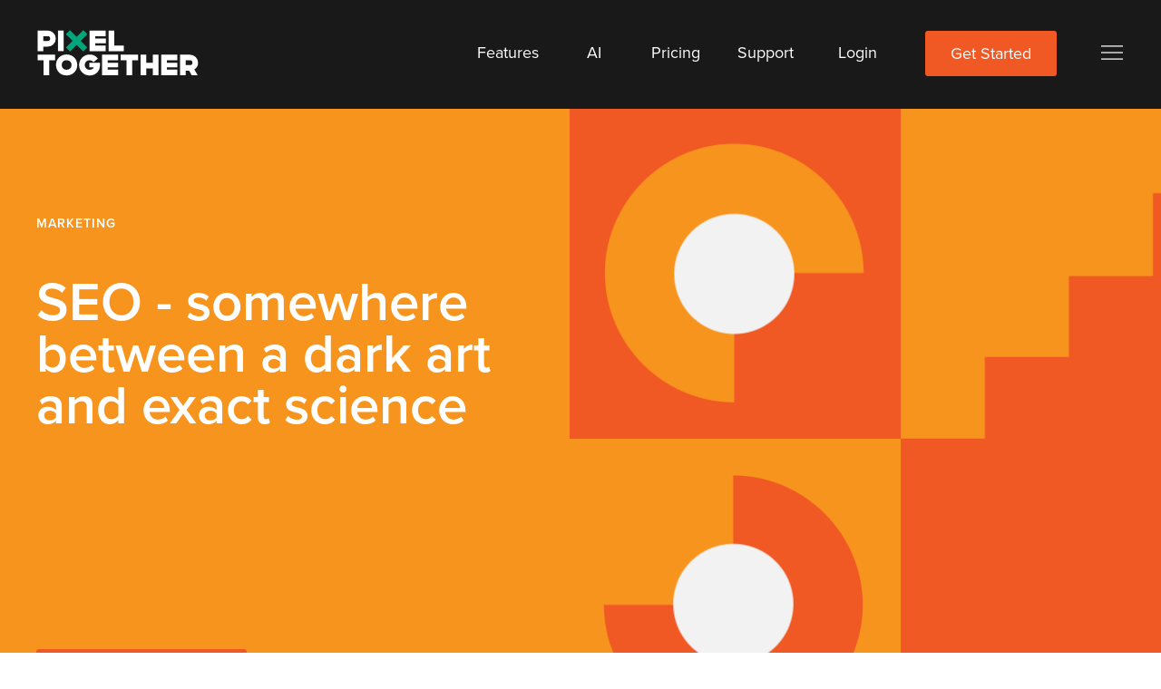

--- FILE ---
content_type: text/html; charset=UTF-8
request_url: https://pixeltogether.com/blog/seo
body_size: 13721
content:
<!DOCTYPE html>
<html lang="en">
<head>
    <title>SEO - somewhere between a dark art and exact science | Pixel Together</title>    
<meta name="description" content="Here at Pixel we do things differently to other website builders when it comes to SEO. We cover all of the technical heavy lifting before you even get started. Here is how we do it!"><meta property="og:description" content="Here at Pixel we do things differently to other website builders when it comes to SEO. We cover all of the technical heavy lifting before you even get started. Here is how we do it!"><meta property="og:title" content="SEO - somewhere between a dark art and exact science | Pixel Together">    <link rel="stylesheet" type="text/css" media="all" href="/style?site=20645&amp;page=67&amp;version=1.3100&rel=0024" />
    <script src="https://d2s3n99uw51hng.cloudfront.net/js/jquery.min.js"></script>
    <link rel="shortcut icon" href="https://d3r4tb575cotg3.cloudfront.net/favicon/features-copy-v1.ico" type="image/x-icon" />
    <link rel="icon" href="https://d3r4tb575cotg3.cloudfront.net/favicon/features-copy-v1.ico" type="image/x-icon" />
    <link rel="canonical" href="https://pixeltogether.com/blog/seo"/>
<meta name="viewport" content="width=device-width, initial-scale=1" />    <style>
          [data-sr] {
            visibility: hidden;
          }
    </style>        <script>
        !function(){var analytics=window.analytics=window.analytics||[];if(!analytics.initialize)if(analytics.invoked)window.console&&console.error&&console.error("Segment snippet included twice.");else{analytics.invoked=!0;analytics.methods=["trackSubmit","trackClick","trackLink","trackForm","pageview","identify","group","track","ready","alias","page","once","off","on"];analytics.factory=function(t){return function(){var e=Array.prototype.slice.call(arguments);e.unshift(t);analytics.push(e);return analytics}};for(var t=0;t<analytics.methods.length;t++){var e=analytics.methods[t];analytics[e]=analytics.factory(e)}analytics.load=function(t){var e=document.createElement("script");e.type="text/javascript";e.async=!0;e.src=("https:"===document.location.protocol?"https://":"http://")+"cdn.segment.com/analytics.js/v1/"+t+"/analytics.min.js";var n=document.getElementsByTagName("script")[0];n.parentNode.insertBefore(e,n)};analytics.SNIPPET_VERSION="3.0.1";
analytics.load("8NWisGnLUk80BenHmgbcQmDXiIzJNlWs");
analytics.page()
}}();
        </script>

                <style>

                @import url("https://p.typekit.net/p.css?s=1&k=tlu5fep&ht=tk&f=173.174.175.176&a=506226&app=typekit&e=css");

                @font-face {
                font-family:"proxima-nova";
                src:url("https://use.typekit.net/af/576d53/00000000000000003b9b3066/27/l?primer=7cdcb44be4a7db8877ffa5c0007b8dd865b3bbc383831fe2ea177f62257a9191&fvd=n6&v=3") format("woff2"),url("https://use.typekit.net/af/576d53/00000000000000003b9b3066/27/d?primer=7cdcb44be4a7db8877ffa5c0007b8dd865b3bbc383831fe2ea177f62257a9191&fvd=n6&v=3") format("woff"),url("https://use.typekit.net/af/576d53/00000000000000003b9b3066/27/a?primer=7cdcb44be4a7db8877ffa5c0007b8dd865b3bbc383831fe2ea177f62257a9191&fvd=n6&v=3") format("opentype");
                font-display:auto;font-style:normal;font-weight:600;font-stretch:normal;
                }

                @font-face {
                font-family:"proxima-nova";
                src:url("https://use.typekit.net/af/f7d492/00000000000000003b9b3067/27/l?primer=7cdcb44be4a7db8877ffa5c0007b8dd865b3bbc383831fe2ea177f62257a9191&fvd=i6&v=3") format("woff2"),url("https://use.typekit.net/af/f7d492/00000000000000003b9b3067/27/d?primer=7cdcb44be4a7db8877ffa5c0007b8dd865b3bbc383831fe2ea177f62257a9191&fvd=i6&v=3") format("woff"),url("https://use.typekit.net/af/f7d492/00000000000000003b9b3067/27/a?primer=7cdcb44be4a7db8877ffa5c0007b8dd865b3bbc383831fe2ea177f62257a9191&fvd=i6&v=3") format("opentype");
                font-display:auto;font-style:italic;font-weight:600;font-stretch:normal;
                }

                @font-face {
                font-family:"proxima-nova";
                src:url("https://use.typekit.net/af/705e94/00000000000000003b9b3062/27/l?primer=7cdcb44be4a7db8877ffa5c0007b8dd865b3bbc383831fe2ea177f62257a9191&fvd=n4&v=3") format("woff2"),url("https://use.typekit.net/af/705e94/00000000000000003b9b3062/27/d?primer=7cdcb44be4a7db8877ffa5c0007b8dd865b3bbc383831fe2ea177f62257a9191&fvd=n4&v=3") format("woff"),url("https://use.typekit.net/af/705e94/00000000000000003b9b3062/27/a?primer=7cdcb44be4a7db8877ffa5c0007b8dd865b3bbc383831fe2ea177f62257a9191&fvd=n4&v=3") format("opentype");
                font-display:auto;font-style:normal;font-weight:400;font-stretch:normal;
                }

                @font-face {
                font-family:"proxima-nova";
                src:url("https://use.typekit.net/af/5c70f2/00000000000000003b9b3063/27/l?primer=7cdcb44be4a7db8877ffa5c0007b8dd865b3bbc383831fe2ea177f62257a9191&fvd=i4&v=3") format("woff2"),url("https://use.typekit.net/af/5c70f2/00000000000000003b9b3063/27/d?primer=7cdcb44be4a7db8877ffa5c0007b8dd865b3bbc383831fe2ea177f62257a9191&fvd=i4&v=3") format("woff"),url("https://use.typekit.net/af/5c70f2/00000000000000003b9b3063/27/a?primer=7cdcb44be4a7db8877ffa5c0007b8dd865b3bbc383831fe2ea177f62257a9191&fvd=i4&v=3") format("opentype");
                font-display:auto;font-style:italic;font-weight:400;font-stretch:normal;
                }

                .tk-proxima-nova { font-family: "proxima-nova",sans-serif; }

            </style>
    <!-- Google tag (gtag.js) -->
<!--<script async src="https://www.googletagmanager.com/gtag/js?id=UA-46997958-1"></script>
<script>
  window.dataLayer = window.dataLayer || [];
  function gtag(){dataLayer.push(arguments);}
  gtag('js', new Date());

  gtag('config', 'UA-46997958-1');
</script>
-->

<!-- <link rel="stylesheet" href="https://use.typekit.net/tlu5fep.css">   
-->

<meta name="google-site-verification" content="-Uw_pKseiYNIYKlf0gYTBOaAk7o_cZhNzpbjxRq4K50" />

<style>

.pt-page-ext-24 #pt-section-wrapper-2 #pt-section-2 {
    background-color: rgba(255,56,46, 0) !important;
}

.pt-page-ext-25 #pt-section-wrapper-2 #pt-section-2 {
    background-color: rgba(255,56,46, 0) !important;
}

.pt-page-ext-26 #pt-section-wrapper-4 #pt-section-4 {
    background-color: rgba(255,56,46, 0) !important;
}

.pt-page-ext-29 #pt-section-wrapper-4 #pt-section-4 {
    background-color: rgba(255,56,46, 0) !important;
}

btn-border-wrapper {
    border: 1px solid #ffffff;
}

.overlay-text a, .overlay-text a, a .overlay-text, .overlay-code a img, .buttonwrapper a, .hamburger-icon, .menu-close-icon {
    -webkit-transition: opacity .2s ease-out;
    -moz-transition: opacity .2s ease-out;
    -o-transition: opacity .2s ease-out;
    transition: opacity .2s ease-out;
}

.overlay-text a:hover, .overlay-text a:active, a .overlay-text:hover, .overlay-code a img:hover, .buttonwrapper a:hover, .hamburger-icon:hover, .menu-close-icon:hover {
        cursor: pointer;
        opacity: 0.8 !important;
}

.overlay-text a, .buttonwrapper a,
.overlay-code a img {
    opacity:1.0;
}

html .pt-editor .overlay-text {
    font-weight: 400 !important;
}

html .pt-editor .overlay-text b {
    font-weight: 600 !important;
}

html .pt-editor text-angular {
    font-weight: 400 !important;
}

html .pt-editor text-angular b {
    font-weight: 600 !important;
}


.header-circle {
  animation: donut 3s;
}

@keyframes donut {
/*  0% { stroke-dasharray: 0, 100; }
  100% { stroke-dasharray: 100, 100; } */
}

#pt-section-2 {
  position: fixed;
  top: 0px;
  right: -400px;
  z-index: 99999999;
  width: 400px;
}

.floating-get-started-btn-wrapper {
    position: fixed;
    margin-left: calc(100% - 129px);
    margin-top: calc(50vh - 98px);
    transform:          rotate(270deg);
    -ms-transform:      rotate(270deg);
    -moz-transform:     rotate(270deg);
    -webkit-transform:  rotate(270deg);
    -o-transform:       rotate(270deg);
}

.floating-get-started-btn {
    opacity: 0;
}

html body .header-grid {
    display: none;
}

html body .header-circle-wrapper {
    opacity: 0;
}

html #pt-section-2 {
    margin-top: 0px;
}

html #pt-section-wrapper-3 {
    top: 0px;
}

html #pt-section-wrapper-2 {
    z-index: 99999999 !important;
}

</style>

<!--
<script>
        !function(){var analytics=window.analytics=window.analytics||[];if(!analytics.initialize)if(analytics.invoked)window.console&&console.error&&console.error("Segment snippet included twice.");else{analytics.invoked=!0;analytics.methods=["trackSubmit","trackClick","trackLink","trackForm","pageview","identify","group","track","ready","alias","page","once","off","on"];analytics.factory=function(t){return function(){var e=Array.prototype.slice.call(arguments);e.unshift(t);analytics.push(e);return analytics}};for(var t=0;t<analytics.methods.length;t++){var e=analytics.methods[t];analytics[e]=analytics.factory(e)}analytics.load=function(t){var e=document.createElement("script");e.type="text/javascript";e.async=!0;e.src=("https:"===document.location.protocol?"https://":"http://")+"cdn.segment.com/analytics.js/v1/"+t+"/analytics.min.js";var n=document.getElementsByTagName("script")[0];n.parentNode.insertBefore(e,n)};analytics.SNIPPET_VERSION="3.0.1";
analytics.load("8NWisGnLUk80BenHmgbcQmDXiIzJNlWs");
analytics.page()
}}();
    </script>
-->

<!-- Global site tag (gtag.js) - Google Ads: 972285916 -->
<!--
<script async src="https://www.googletagmanager.com/gtag/js?id=AW-972285916"></script>
<script>
  window.dataLayer = window.dataLayer || [];
  function gtag(){dataLayer.push(arguments);}
  gtag('js', new Date());

  gtag('config', 'AW-972285916');
</script>
-->

<!-- Page Custom Head Code Start --><meta property="og:image"  content="https://d2s3n99uw51hng.cloudfront.net/images/PXT_SEO.jpg" />

<style>
.explore-alt-btns {
  background: transparent !important;
  border: 1px solid white;
  color: white !important; 
}

.post-body-text {
  text-transform: uppercase;
}

</style>
<!-- Page Custom Head Code End --><style type="text/css">
    #pt-selection { 
        background-color: #ACCEF7 !important; display: inline;
    }
</style>
</head>
<body class='pt-editor pt-page-ext-67 viewingPage desktop'><!-- Facebook Pixel Code -->
<!--<script>
!function(f,b,e,v,n,t,s){if(f.fbq)return;n=f.fbq=function(){n.callMethod?
n.callMethod.apply(n,arguments):n.queue.push(arguments)};if(!f._fbq)f._fbq=n;
n.push=n;n.loaded=!0;n.version='2.0';n.queue=[];t=b.createElement(e);t.async=!0;
t.src=v;s=b.getElementsByTagName(e)[0];s.parentNode.insertBefore(t,s)}(window,
document,'script','https://connect.facebook.net/en_US/fbevents.js');
fbq('init', '767238376762378'); // Insert your pixel ID here.
fbq('track', 'PageView');
</script>
<noscript><img height="1" width="1" style="display:none"
src="https://www.facebook.com/tr?id=767238376762378&ev=PageView&noscript=1"
/></noscript>-->
<!-- DO NOT MODIFY -->
<!-- End Facebook Pixel Code -->
    <div class='viewer'>
        <div id="wrapper-full">
            <div id="pt-site" class='css-form pt-site-view'>
    <script type="text/javascript"></script><div id='pt-page-1' class='pt-page'>    <div id='pt-layout' class='pt-layout has-desktop has-mobile '><div id='pt-section-wrapper-1' class='pt-section-wrapper'><div id='pt-section-1' style='background: rgba(25,25,25, 1); background-size: cover; background-position: center; font-size: 0;' class='pt-section colourbackground'><div id='pt-section-canvas-1'  class='pt-section-canvas sectionViewing'><div id='pt-section-1-overlay-1'  ><div id='pt-section-1-overlay-wrapper-1' class='overlay-wrapper makevisible buttonwrapper'><div id='pt-section-1-overlay-1-content' class='pt-overlay nav-btn-wrapper'><a class='linked-overlay' href="/ai-website-builder"><div id='pt-section-1-overlay-1-content-text' class='overlay-text nobackgroundcolor nav-btn'><p>AI</p></div></a></div></div></div><div id='pt-section-1-overlay-2'  ><div id='pt-section-1-overlay-wrapper-2' class='overlay-wrapper makevisible buttonwrapper'><div id='pt-section-1-overlay-2-content' class='pt-overlay nav-btn-wrapper'><a class='linked-overlay' href="https://support.pixeltogether.com/en" target='_blank'><div id='pt-section-1-overlay-2-content-text' class='overlay-text nobackgroundcolor nav-btn'><p>Support</p></div></a></div></div></div><div id='pt-section-1-overlay-3'  ><div id='pt-section-1-overlay-wrapper-3' class='overlay-wrapper makevisible buttonwrapper'><div id='pt-section-1-overlay-3-content' class='pt-overlay'><a class='linked-overlay' href="/register"><div id='pt-section-1-overlay-3-content-text' class='overlay-text'><p>Get Started</p></div></a></div></div></div><div id='pt-section-1-overlay-4'  ><div id='pt-section-1-overlay-wrapper-4' class='overlay-wrapper makevisible buttonwrapper'><div id='pt-section-1-overlay-4-content' class='pt-overlay hamburger-icon-wrapper'><div id='pt-section-1-overlay-4-content-text' class='overlay-text hamburger-icon'><p><br></p></div></div></div></div><div id='pt-section-1-overlay-5'  ><div id='pt-section-1-overlay-wrapper-5' class='overlay-wrapper makevisible buttonwrapper'><div id='pt-section-1-overlay-5-content' class='pt-overlay nav-btn-wrapper'><a class='linked-overlay' href="/login"><div id='pt-section-1-overlay-5-content-text' class='overlay-text nobackgroundcolor nav-btn'><p>Login</p></div></a></div></div></div><div id='pt-section-1-overlay-6'  ><div id='pt-section-1-overlay-wrapper-6' class='overlay-wrapper makevisible buttonwrapper'><div id='pt-section-1-overlay-6-content' class='pt-overlay nav-btn-wrapper'><a class='linked-overlay' href="/pricing"><div id='pt-section-1-overlay-6-content-text' class='overlay-text nobackgroundcolor nav-btn'><p>Pricing</p></div></a></div></div></div><div id='pt-section-1-overlay-7'  ><div id='pt-section-1-overlay-wrapper-7' class='overlay-wrapper makevisible buttonwrapper'><div id='pt-section-1-overlay-7-content' class='pt-overlay nav-btn-wrapper'><a class='linked-overlay' href="/features"><div id='pt-section-1-overlay-7-content-text' class='overlay-text nobackgroundcolor nav-btn'><p>Features</p></div></a></div></div></div><div id='pt-section-1-overlay-8'  ><div id='pt-section-1-overlay-wrapper-8' class='overlay-wrapper makevisible'><div id='pt-section-1-overlay-8-content' class='pt-overlay'><a class='linked-overlay' href="/"><img class='overlay-image' src='https://d2s3n99uw51hng.cloudfront.net/static/PXT_Light_Orange_Inverse%20(2).svg' alt='Pixel Together logo' loading=lazy></a></div></div></div><div id='pt-section-1-overlay-9'  ><div id='pt-section-1-overlay-wrapper-9' class='overlay-wrapper makevisible'><div id='pt-section-1-overlay-9-content' class='pt-overlay hamburger-icon-wrapper'><img class='overlay-image hamburger-icon' src='https://d3r4tb575cotg3.cloudfront.net/static/Menu_Icon%20(2).svg' alt='' loading=lazy></div></div></div><div id='pt-section-1-overlay-10'  ><div id='pt-section-1-overlay-wrapper-10' class='overlay-wrapper makevisible'><div id='pt-section-1-overlay-10-content' class='pt-overlay'><a class='linked-overlay' href="/"><img class='overlay-image' src='https://d2s3n99uw51hng.cloudfront.net/static/Pixel_Together_Green_Inverse%20(1).svg' alt='The best website builder for designers' loading=lazy></a></div></div></div></div></div></div><div id='pt-section-wrapper-2' class='pt-section-wrapper'><div id='pt-section-2' style='background: rgba(0,0,0, 0); background-size: cover; background-position: center; font-size: 0;' class='pt-section transparentbackground'><div id='pt-section-canvas-2'  class='pt-section-canvas sectionViewing'><div id='pt-section-2-overlay-1'  ><div id='pt-section-2-overlay-wrapper-1' class='overlay-wrapper makevisible buttonwrapper'><div id='pt-section-2-overlay-1-content' class='pt-overlay'><a class='linked-overlay' href="/ai-website-builder"><div id='pt-section-2-overlay-1-content-text' class='overlay-text nobackgroundcolor'><p>AI Website Builder</p></div></a></div></div></div><div id='pt-section-2-overlay-2'  ><div id='pt-section-2-overlay-wrapper-2' class='overlay-wrapper makevisible buttonwrapper'><div id='pt-section-2-overlay-2-content' class='pt-overlay menu-close-icon-wrapper'><div id='pt-section-2-overlay-2-content-text' class='overlay-text menu-close-icon'><p><br></p></div></div></div></div><div id='pt-section-2-overlay-3'  ><div id='pt-section-2-overlay-wrapper-3' class='overlay-wrapper makevisible'><div id='pt-section-2-overlay-3-content' class='pt-overlay menu-close-icon-wrapper'><img class='overlay-image menu-close-icon' src='https://d3r4tb575cotg3.cloudfront.net/static/Group%202.svg' alt='' loading=lazy></div></div></div><div id='pt-section-2-overlay-4'  ><div id='pt-section-2-overlay-wrapper-4' class='overlay-wrapper makevisible'><div id='pt-section-2-overlay-4-content' class='pt-overlay'><div id='pt-section-2-overlay-4-content-text' class='overlay-text nobackgroundcolor'><h1><b>MADE IN AUSTRALIA</b></h1></div></div></div></div><div id='pt-section-2-overlay-5'  ><div id='pt-section-2-overlay-wrapper-5' class='overlay-wrapper makevisible buttonwrapper'><div id='pt-section-2-overlay-5-content' class='pt-overlay'><div id='pt-section-2-overlay-5-content-text' class='overlay-text nobackgroundcolor'><p>Contact</p></div></div></div></div><div id='pt-section-2-overlay-6'  ><div id='pt-section-2-overlay-wrapper-6' class='overlay-wrapper makevisible'><div id='pt-section-2-overlay-6-content' class='pt-overlay'><div id='pt-section-2-overlay-6-content-text' class='overlay-text nobackgroundcolor'><p><span style='color: rgb(170, 170, 170);font-size: 11px;background-color: rgb(255, 255, 255);float: none;'>Pixel Together are constantly looking to grow and evolve. If you have any feedback or suggestions of ways we can improve our service, please let us know.</span><br></p></div></div></div></div><div id='pt-section-2-overlay-7'  ><div id='pt-section-2-overlay-wrapper-7' class='overlay-wrapper makevisible buttonwrapper'><div id='pt-section-2-overlay-7-content' class='pt-overlay'><a class='linked-overlay' href="/blog"><div id='pt-section-2-overlay-7-content-text' class='overlay-text nobackgroundcolor'><p>Blog</p></div></a></div></div></div><div id='pt-section-2-overlay-8'  ><div id='pt-section-2-overlay-wrapper-8' class='overlay-wrapper makevisible buttonwrapper'><div id='pt-section-2-overlay-8-content' class='pt-overlay'><a class='linked-overlay' href="/website/templates"><div id='pt-section-2-overlay-8-content-text' class='overlay-text nobackgroundcolor'><p>Starting Points</p></div></a></div></div></div><div id='pt-section-2-overlay-9'  ><div id='pt-section-2-overlay-wrapper-9' class='overlay-wrapper makevisible buttonwrapper'><div id='pt-section-2-overlay-9-content' class='pt-overlay'><a class='linked-overlay' href="/made-in-pixel"><div id='pt-section-2-overlay-9-content-text' class='overlay-text nobackgroundcolor'><p>Customers</p></div></a></div></div></div><div id='pt-section-2-overlay-10'  ><div id='pt-section-2-overlay-wrapper-10' class='overlay-wrapper makevisible buttonwrapper'><div id='pt-section-2-overlay-10-content' class='pt-overlay'><a class='linked-overlay' href="/features"><div id='pt-section-2-overlay-10-content-text' class='overlay-text nobackgroundcolor'><p>Features</p></div></a></div></div></div><div id='pt-section-2-overlay-11'  ><div id='pt-section-2-overlay-wrapper-11' class='overlay-wrapper makevisible buttonwrapper'><div id='pt-section-2-overlay-11-content' class='pt-overlay'><a class='linked-overlay' href="/pricing"><div id='pt-section-2-overlay-11-content-text' class='overlay-text nobackgroundcolor'><p>Pricing</p></div></a></div></div></div><div id='pt-section-2-overlay-12'  ><div id='pt-section-2-overlay-wrapper-12' class='overlay-wrapper makevisible buttonwrapper'><div id='pt-section-2-overlay-12-content' class='pt-overlay'><a class='linked-overlay' href="https://support.pixeltogether.com/en" target='_blank'><div id='pt-section-2-overlay-12-content-text' class='overlay-text nobackgroundcolor'><p>Support</p></div></a></div></div></div><div id='pt-section-2-overlay-13'  ><div id='pt-section-2-overlay-wrapper-13' class='overlay-wrapper makevisible buttonwrapper'><div id='pt-section-2-overlay-13-content' class='pt-overlay'><a class='linked-overlay' href="/enterprise"><div id='pt-section-2-overlay-13-content-text' class='overlay-text nobackgroundcolor'><p>Enterprise</p></div></a></div></div></div><div id='pt-section-2-overlay-14'  ><div id='pt-section-2-overlay-wrapper-14' class='overlay-wrapper makevisible buttonwrapper'><div id='pt-section-2-overlay-14-content' class='pt-overlay'><a class='linked-overlay' href="/login"><div id='pt-section-2-overlay-14-content-text' class='overlay-text nobackgroundcolor'><p>Login</p></div></a></div></div></div><div id='pt-section-2-overlay-15'  ><div id='pt-section-2-overlay-wrapper-15' class='overlay-wrapper makevisible buttonwrapper'><div id='pt-section-2-overlay-15-content' class='pt-overlay'><a class='linked-overlay' href="/register"><div id='pt-section-2-overlay-15-content-text' class='overlay-text'><p>Get Started</p></div></a></div></div></div><div id='pt-section-2-overlay-16'  ><div id='pt-section-2-overlay-wrapper-16' class='overlay-wrapper makevisible buttonwrapper'><div id='pt-section-2-overlay-16-content' class='pt-overlay'><div id='pt-section-2-overlay-16-content-text' class='overlay-text nobackgroundcolor'><p>FAQs</p></div></div></div></div><div id='pt-section-2-overlay-17'  ><div id='pt-section-2-overlay-wrapper-17' class='overlay-wrapper makevisible'><div id='pt-section-2-overlay-17-content' class='pt-overlay'><div id='pt-section-2-overlay-17-content-text' class='overlay-text'></div></div></div></div></div></div></div><div id='pt-section-wrapper-3' class='pt-section-wrapper'><div id='pt-section-3' style='background: rgba(25,25,25, 1); background-size: cover; background-position: center; font-size: 0;' class='pt-section colourbackground'><div id='pt-section-canvas-3'  class='pt-section-canvas sectionViewing'><div id='pt-section-3-overlay-1'  ><div id='pt-section-3-overlay-wrapper-1' class='overlay-wrapper makevisible buttonwrapper'><div id='pt-section-3-overlay-1-content' class='pt-overlay nav-btn-wrapper'><a class='linked-overlay' href="/ai-website-builder"><div id='pt-section-3-overlay-1-content-text' class='overlay-text nobackgroundcolor nav-btn'><p>AI</p></div></a></div></div></div><div id='pt-section-3-overlay-2'  ><div id='pt-section-3-overlay-wrapper-2' class='overlay-wrapper makevisible buttonwrapper'><div id='pt-section-3-overlay-2-content' class='pt-overlay'><a class='linked-overlay' href="/register"><div id='pt-section-3-overlay-2-content-text' class='overlay-text'><p>Get Started</p></div></a></div></div></div><div id='pt-section-3-overlay-3'  ><div id='pt-section-3-overlay-wrapper-3' class='overlay-wrapper makevisible buttonwrapper'><div id='pt-section-3-overlay-3-content' class='pt-overlay hamburger-icon-wrapper'><div id='pt-section-3-overlay-3-content-text' class='overlay-text hamburger-icon'><p><br></p></div></div></div></div><div id='pt-section-3-overlay-4'  ><div id='pt-section-3-overlay-wrapper-4' class='overlay-wrapper makevisible buttonwrapper'><div id='pt-section-3-overlay-4-content' class='pt-overlay nav-btn-wrapper'><a class='linked-overlay' href="/login"><div id='pt-section-3-overlay-4-content-text' class='overlay-text nobackgroundcolor nav-btn'><p>Login</p></div></a></div></div></div><div id='pt-section-3-overlay-5'  ><div id='pt-section-3-overlay-wrapper-5' class='overlay-wrapper makevisible buttonwrapper'><div id='pt-section-3-overlay-5-content' class='pt-overlay nav-btn-wrapper'><a class='linked-overlay' href="/pricing"><div id='pt-section-3-overlay-5-content-text' class='overlay-text nobackgroundcolor nav-btn'><p>Pricing</p></div></a></div></div></div><div id='pt-section-3-overlay-6'  ><div id='pt-section-3-overlay-wrapper-6' class='overlay-wrapper makevisible buttonwrapper'><div id='pt-section-3-overlay-6-content' class='pt-overlay nav-btn-wrapper'><a class='linked-overlay' href="/features"><div id='pt-section-3-overlay-6-content-text' class='overlay-text nobackgroundcolor nav-btn'><p>Features</p></div></a></div></div></div><div id='pt-section-3-overlay-7'  ><div id='pt-section-3-overlay-wrapper-7' class='overlay-wrapper makevisible'><div id='pt-section-3-overlay-7-content' class='pt-overlay'><a class='linked-overlay' href="/"><img class='overlay-image' src='https://d3r4tb575cotg3.cloudfront.net/static/PXT_Light_Orange_Inverse%20(2).svg' alt='' loading=lazy></a></div></div></div><div id='pt-section-3-overlay-8'  ><div id='pt-section-3-overlay-wrapper-8' class='overlay-wrapper makevisible'><div id='pt-section-3-overlay-8-content' class='pt-overlay hamburger-icon-wrapper'><img class='overlay-image hamburger-icon' src='https://d2s3n99uw51hng.cloudfront.net/static/Menu_Icon%20(2).svg' alt='' loading=lazy></div></div></div><div id='pt-section-3-overlay-9'  ><div id='pt-section-3-overlay-wrapper-9' class='overlay-wrapper makevisible'><div id='pt-section-3-overlay-9-content' class='pt-overlay'><a class='linked-overlay' href="/"><img class='overlay-image' src='https://d3r4tb575cotg3.cloudfront.net/static/PXT_Green_Inverse%20(4).png' alt='The best website builder for designers' loading=lazy></a></div></div></div><div id='pt-section-3-overlay-10'  ><div id='pt-section-3-overlay-wrapper-10' class='overlay-wrapper makevisible buttonwrapper'><div id='pt-section-3-overlay-10-content' class='pt-overlay nav-btn-wrapper'><a class='linked-overlay' href="https://support.pixeltogether.com/en" target='_blank'><div id='pt-section-3-overlay-10-content-text' class='overlay-text nobackgroundcolor nav-btn'><p>Support</p></div></a></div></div></div></div></div></div><div id='pt-section-wrapper-4' class='pt-section-wrapper'><div id='pt-section-4' style='background: rgba(247,148,29, 1); background-size: cover; background-position: center; font-size: 0;' class='pt-section colourbackground'><div id='pt-section-canvas-4'  class='pt-section-canvas sectionViewing'><div id='pt-section-4-overlay-1'  ><div id='pt-section-4-overlay-wrapper-1' class='overlay-wrapper makevisible buttonwrapper'><div id='pt-section-4-overlay-1-content' class='pt-overlay'><a class='linked-overlay' href="/blog"><div id='pt-section-4-overlay-1-content-text' class='overlay-text'><p><b>Explore the Pixel blog</b></p></div></a></div></div></div><div id='pt-section-4-overlay-2'  ><div id='pt-section-4-overlay-wrapper-2' class='overlay-wrapper makevisible'><div id='pt-section-4-overlay-2-content' class='pt-overlay'><img class='overlay-image' src='https://d2s3n99uw51hng.cloudfront.net/static/Blog_SEO_Header_Desktop_3.png' alt='' loading=lazy></div></div></div><div id='pt-section-4-overlay-3'  ><div id='pt-section-4-overlay-wrapper-3' class='overlay-wrapper makevisible'><div id='pt-section-4-overlay-3-content' class='pt-overlay'><div id='pt-section-4-overlay-3-content-text' class='overlay-text nobackgroundcolor'><h1><b>SEO - somewhere between a dark art and exact science</b></h1></div></div></div></div><div id='pt-section-4-overlay-4'  ><div id='pt-section-4-overlay-wrapper-4' class='overlay-wrapper makevisible'><div id='pt-section-4-overlay-4-content' class='pt-overlay'><div id='pt-section-4-overlay-4-content-text' class='overlay-text nobackgroundcolor'><h2><b>MARKETING</b></h2></div></div></div></div></div></div></div><div id='pt-section-wrapper-5' class='pt-section-wrapper'><div id='pt-section-5' style='background: rgba(0,0,0, 0); background-size: cover; background-position: center; font-size: 0;' class='pt-section transparentbackground'><div id='pt-section-canvas-5'  class='pt-section-canvas sectionViewing'><div id='pt-section-5-overlay-1'  ><div id='pt-section-5-overlay-wrapper-1' class='overlay-wrapper makevisible'><div id='pt-section-5-overlay-1-content' class='pt-overlay'><div id='pt-section-5-overlay-1-content-text' class='overlay-text nobackgroundcolor'><p><b>FOLLOW US</b></p></div></div></div></div><div id='pt-section-5-overlay-2'  ><div id='pt-section-5-overlay-wrapper-2' class='overlay-wrapper makevisible'><div id='pt-section-5-overlay-2-content' class='pt-overlay'><a class='linked-overlay' href="http://www.facebook.com/pixeltogether" target='_blank'><div id='pt-section-5-overlay-2-content-text' class='overlay-text nobackgroundcolor'><svg style='fill: #ffffff; height: inherit; width: inherit;' height='100%' width='100%' id='facebook-f' viewbox='0 0 264 512'><title id='facebook-f-title'>Facebook F</title><desc>Font Awesome Free 5.0.6 by @fontawesome - http://fontawesome.com License - http://fontawesome.com/license (Icons: CC BY 4.0, Fonts: SIL OFL 1.1, Code: MIT License)</desc><path d='M76.7 512V283H0v-91h76.7v-71.7C76.7 42.4 124.3 0 193.8 0c33.3 0 61.9 2.5 70.2 3.6V85h-48.2c-37.8 0-45.1 18-45.1 44.3V192H256l-11.7 91h-73.6v229'></path></svg></div></a></div></div></div><div id='pt-section-5-overlay-3'  ><div id='pt-section-5-overlay-wrapper-3' class='overlay-wrapper makevisible'><div id='pt-section-5-overlay-3-content' class='pt-overlay'><a class='linked-overlay' href="http://www.twitter.com/pixeltogether" target='_blank'><div id='pt-section-5-overlay-3-content-text' class='overlay-text nobackgroundcolor'><svg style='fill: #ffffff; height: inherit; width: inherit;' height='100%' width='100%' id='twitter' viewbox='0 0 512 512'><title id='twitter-title'>Twitter</title><desc>Font Awesome Free 5.0.6 by @fontawesome - http://fontawesome.com License - http://fontawesome.com/license (Icons: CC BY 4.0, Fonts: SIL OFL 1.1, Code: MIT License)</desc><path d='M459.37 151.716c.325 4.548.325 9.097.325 13.645 0 138.72-105.583 298.558-298.558 298.558-59.452 0-114.68-17.219-161.137-47.106 8.447.974 16.568 1.299 25.34 1.299 49.055 0 94.213-16.568 130.274-44.832-46.132-.975-84.792-31.188-98.112-72.772 6.498.974 12.995 1.624 19.818 1.624 9.421 0 18.843-1.3 27.614-3.573-48.081-9.747-84.143-51.98-84.143-102.985v-1.299c13.969 7.797 30.214 12.67 47.431 13.319-28.264-18.843-46.781-51.005-46.781-87.391 0-19.492 5.197-37.36 14.294-52.954 51.655 63.675 129.3 105.258 216.365 109.807-1.624-7.797-2.599-15.918-2.599-24.04 0-57.828 46.782-104.934 104.934-104.934 30.213 0 57.502 12.67 76.67 33.137 23.715-4.548 46.456-13.32 66.599-25.34-7.798 24.366-24.366 44.833-46.132 57.827 21.117-2.273 41.584-8.122 60.426-16.243-14.292 20.791-32.161 39.308-52.628 54.253z'></path></svg></div></a></div></div></div><div id='pt-section-5-overlay-4'  ><div id='pt-section-5-overlay-wrapper-4' class='overlay-wrapper makevisible'><div id='pt-section-5-overlay-4-content' class='pt-overlay'><a class='linked-overlay' href="https://www.linkedin.com/company/pixel_together" target='_blank'><div id='pt-section-5-overlay-4-content-text' class='overlay-text nobackgroundcolor'><svg style='fill: #ffffff; height: inherit; width: inherit;' height='100%' width='100%' id='linkedin-in' viewbox='0 0 448 512'><title id='linkedin-in-title'>LinkedIn In</title><desc>Font Awesome Free 5.0.6 by @fontawesome - http://fontawesome.com License - http://fontawesome.com/license (Icons: CC BY 4.0, Fonts: SIL OFL 1.1, Code: MIT License)</desc><path d='M100.3 480H7.4V180.9h92.9V480zM53.8 140.1C24.1 140.1 0 115.5 0 85.8 0 56.1 24.1 32 53.8 32c29.7 0 53.8 24.1 53.8 53.8 0 29.7-24.1 54.3-53.8 54.3zM448 480h-92.7V334.4c0-34.7-.7-79.2-48.3-79.2-48.3 0-55.7 37.7-55.7 76.7V480h-92.8V180.9h89.1v40.8h1.3c12.4-23.5 42.7-48.3 87.9-48.3 94 0 111.3 61.9 111.3 142.3V480z'></path></svg></div></a></div></div></div><div id='pt-section-5-overlay-5'  ><div id='pt-section-5-overlay-wrapper-5' class='overlay-wrapper makevisible'><div id='pt-section-5-overlay-5-content' class='pt-overlay'><a class='linked-overlay' href="http://www.instagram.com/pixeltogether" target='_blank'><div id='pt-section-5-overlay-5-content-text' class='overlay-text nobackgroundcolor'><svg style='fill: #ffffff; height: inherit; width: inherit;' height='100%' width='100%' id='instagram' viewbox='0 0 448 512'><title id='instagram-title'>Instagram</title><desc>Font Awesome Free 5.0.6 by @fontawesome - http://fontawesome.com License - http://fontawesome.com/license (Icons: CC BY 4.0, Fonts: SIL OFL 1.1, Code: MIT License)</desc><path d='M224.1 141c-63.6 0-114.9 51.3-114.9 114.9s51.3 114.9 114.9 114.9S339 319.5 339 255.9 287.7 141 224.1 141zm0 189.6c-41.1 0-74.7-33.5-74.7-74.7s33.5-74.7 74.7-74.7 74.7 33.5 74.7 74.7-33.6 74.7-74.7 74.7zm146.4-194.3c0 14.9-12 26.8-26.8 26.8-14.9 0-26.8-12-26.8-26.8s12-26.8 26.8-26.8 26.8 12 26.8 26.8zm76.1 27.2c-1.7-35.9-9.9-67.7-36.2-93.9-26.2-26.2-58-34.4-93.9-36.2-37-2.1-147.9-2.1-184.9 0-35.8 1.7-67.6 9.9-93.9 36.1s-34.4 58-36.2 93.9c-2.1 37-2.1 147.9 0 184.9 1.7 35.9 9.9 67.7 36.2 93.9s58 34.4 93.9 36.2c37 2.1 147.9 2.1 184.9 0 35.9-1.7 67.7-9.9 93.9-36.2 26.2-26.2 34.4-58 36.2-93.9 2.1-37 2.1-147.8 0-184.8zM398.8 388c-7.8 19.6-22.9 34.7-42.6 42.6-29.5 11.7-99.5 9-132.1 9s-102.7 2.6-132.1-9c-19.6-7.8-34.7-22.9-42.6-42.6-11.7-29.5-9-99.5-9-132.1s-2.6-102.7 9-132.1c7.8-19.6 22.9-34.7 42.6-42.6 29.5-11.7 99.5-9 132.1-9s102.7-2.6 132.1 9c19.6 7.8 34.7 22.9 42.6 42.6 11.7 29.5 9 99.5 9 132.1s2.7 102.7-9 132.1z'></path></svg></div></a></div></div></div><div id='pt-section-5-overlay-6'  ><div id='pt-section-5-overlay-wrapper-6' class='overlay-wrapper makevisible'><div id='pt-section-5-overlay-6-content' class='pt-overlay'><div id='pt-section-5-overlay-6-content-text' class='overlay-text nobackgroundcolor'><p><span style='font-size: 11px;'>Thursday, 22nd August, 2019</span><br></p></div></div></div></div><div id='pt-section-5-overlay-7'  ><div id='pt-section-5-overlay-wrapper-7' class='overlay-wrapper makevisible'><div id='pt-section-5-overlay-7-content' class='pt-overlay'><div id='pt-section-5-overlay-7-content-text' class='overlay-text nobackgroundcolor'><p><span style='font-size: 11px;float: none;'><b>Here at Pixel we do things differently to other website builders when it comes to SEO. We cover all of the technical heavy lifting before you even get started.</b></span><br></p></div></div></div></div><div id='pt-section-5-overlay-8'  ><div id='pt-section-5-overlay-wrapper-8' class='overlay-wrapper makevisible'><div id='pt-section-5-overlay-8-content' class='pt-overlay'><img class='overlay-image' src='https://d2s3n99uw51hng.cloudfront.net/static/Rectangle%2013.35%20(1).png' alt='Pixel Together SEO' loading=lazy></div></div></div><div id='pt-section-5-overlay-9'  ><div id='pt-section-5-overlay-wrapper-9' class='overlay-wrapper makevisible'><div id='pt-section-5-overlay-9-content' class='pt-overlay'><div id='pt-section-5-overlay-9-content-text' class='overlay-text nobackgroundcolor'><p><span style='font-size: 11px;float: none;'><span style='font-size: 11px;float: none;'>Usually, you’re given a massive technical checklist of <b>all the things</b> to take care of and keep up to date with when it comes to SEO. This can be complicated and confusing since SEO sits somewhere between a dark art and exact science. However with Pixel we decided to cover a lot of those things automatically so you don’t have to worry about it.&nbsp;</span></span></p><p><span style='font-size: 11px;float: none;'><span style='font-size: 11px;float: none;'><br></span></span></p><p><span style='font-size: 11px;float: none;'><span style='font-size: 11px;float: none;'>Plus, when new SEO rules are introduced, we keep your site up to date for you.&nbsp;</span></span></p><p><span style='font-size: 11px;float: none;'><span style='font-size: 11px;float: none;'><br></span></span></p><p><span style='font-size: 11px;float: none;'><span style='font-size: 11px;float: none;'>When you create a new website using Pixel Together, know that the below is already done âœ…ï¸&nbsp;</span></span></p></div></div></div></div><div id='pt-section-5-overlay-10'  ><div id='pt-section-5-overlay-wrapper-10' class='overlay-wrapper makevisible'><div id='pt-section-5-overlay-10-content' class='pt-overlay'><div id='pt-section-5-overlay-10-content-text' class='overlay-text nobackgroundcolor'><p><span style='font-size: 11px;float: none;'><span style='font-size: 11px;float: none;'></span></span></p><p><span style='font-size: 11px;float: none;'></span></p><p><span style='font-size: 11px;float: none;'><b><span style='color: rgb(170, 170, 170);font-size: 11px;background-color: rgb(255, 255, 255);float: none;'>When new SEO rules are introduced, we keep your site up to date for you.</span></b><br></span></p><p><span style='font-size: 11px;float: none;'><span style='font-size: 11px;float: none;'></span></span></p></div></div></div></div><div id='pt-section-5-overlay-11'  ><div id='pt-section-5-overlay-wrapper-11' class='overlay-wrapper makevisible'><div id='pt-section-5-overlay-11-content' class='pt-overlay'><div id='pt-section-5-overlay-11-content-text' class='overlay-text nobackgroundcolor'><h4><b>AUTHOR</b></h4></div></div></div></div><div id='pt-section-5-overlay-12'  ><div id='pt-section-5-overlay-wrapper-12' class='overlay-wrapper makevisible'><div id='pt-section-5-overlay-12-content' class='pt-overlay'><img class='overlay-image' src='https://d2s3n99uw51hng.cloudfront.net/static/renae-turner%20(1)%20(1).jpg' alt='' loading=lazy></div></div></div><div id='pt-section-5-overlay-13'  ><div id='pt-section-5-overlay-wrapper-13' class='overlay-wrapper makevisible'><div id='pt-section-5-overlay-13-content' class='pt-overlay'><div id='pt-section-5-overlay-13-content-text' class='overlay-text nobackgroundcolor'><p><b>Renae Turner</b></p></div></div></div></div><div id='pt-section-5-overlay-14'  ><div id='pt-section-5-overlay-wrapper-14' class='overlay-wrapper makevisible'><div id='pt-section-5-overlay-14-content' class='pt-overlay'><div id='pt-section-5-overlay-14-content-text' class='overlay-text nobackgroundcolor'><p>Co-founder @ Pixel Together</p></div></div></div></div><div id='pt-section-5-overlay-15'  ><div id='pt-section-5-overlay-wrapper-15' class='overlay-wrapper makevisible'><div id='pt-section-5-overlay-15-content' class='pt-overlay'><div id='pt-section-5-overlay-15-content-text' class='overlay-text nobackgroundcolor'><p><span style='color: rgb(170, 170, 170);font-size: 11px;background-color: rgb(255, 255, 255);float: none;'>Published:&nbsp;</span></p></div></div></div></div><div id='pt-section-5-overlay-16'  ><div id='pt-section-5-overlay-wrapper-16' class='overlay-wrapper makevisible'><div id='pt-section-5-overlay-16-content' class='pt-overlay'><div id='pt-section-5-overlay-16-content-text' class='overlay-text nobackgroundcolor'><p><b>DISCLAIMER</b></p></div></div></div></div><div id='pt-section-5-overlay-17'  ><div id='pt-section-5-overlay-wrapper-17' class='overlay-wrapper makevisible'><div id='pt-section-5-overlay-17-content' class='pt-overlay'><div id='pt-section-5-overlay-17-content-text' class='overlay-text nobackgroundcolor'><p><span style='font-size: 11px;float: none;'></span></p><p><span style='font-size: 11px;'>This blog covers the technical aspects of SEO, not how to best write your content for SEO - watch this space for a follow up post with content tips&nbsp;</span></p><p><span style='font-size: 11px;'><br></span></p><p><span style='font-size: 11px;'>This blog doesn’t cover off-site SEO stuff like how to manage your social media</span></p></div></div></div></div><div id='pt-section-5-overlay-18'  ><div id='pt-section-5-overlay-wrapper-18' class='overlay-wrapper makevisible'><div id='pt-section-5-overlay-18-content' class='pt-overlay'><div id='pt-section-5-overlay-18-content-text' class='overlay-text circleoverlay'></div></div></div></div><div id='pt-section-5-overlay-19'  ><div id='pt-section-5-overlay-wrapper-19' class='overlay-wrapper makevisible'><div id='pt-section-5-overlay-19-content' class='pt-overlay'><div id='pt-section-5-overlay-19-content-text' class='overlay-text circleoverlay'></div></div></div></div><div id='pt-section-5-overlay-20'  ><div id='pt-section-5-overlay-wrapper-20' class='overlay-wrapper makevisible'><div id='pt-section-5-overlay-20-content' class='pt-overlay'><div id='pt-section-5-overlay-20-content-text' class='overlay-text circleoverlay'></div></div></div></div><div id='pt-section-5-overlay-21'  ><div id='pt-section-5-overlay-wrapper-21' class='overlay-wrapper makevisible'><div id='pt-section-5-overlay-21-content' class='pt-overlay'><div id='pt-section-5-overlay-21-content-text' class='overlay-text circleoverlay'></div></div></div></div></div></div></div><div id='pt-section-wrapper-6' class='pt-section-wrapper'><div id='pt-section-6' style='background: rgba(0,0,0, 0); background-size: cover; background-position: center; font-size: 0;' class='pt-section transparentbackground'><div id='pt-section-canvas-6'  class='pt-section-canvas sectionViewing'><div id='pt-section-6-overlay-1'  ><div id='pt-section-6-overlay-wrapper-1' class='overlay-wrapper makevisible'><div id='pt-section-6-overlay-1-content' class='pt-overlay'><div id='pt-section-6-overlay-1-content-text' class='overlay-text nobackgroundcolor'><h3><b>Fast Page Loads</b></h3></div></div></div></div><div id='pt-section-6-overlay-2'  ><div id='pt-section-6-overlay-wrapper-2' class='overlay-wrapper makevisible'><div id='pt-section-6-overlay-2-content' class='pt-overlay'><div id='pt-section-6-overlay-2-content-text' class='overlay-text nobackgroundcolor'><p><span style='font-size: 11px;float: none;'><span style='font-size: 11px;float: none;'></span></span></p><span style='color: rgb(170, 170, 170);font-size: 11px;background-color: rgb(255, 255, 255);float: none;'>1. We compress all of the code. That means: we reduce the file size of the code to save space when storing it and reduce time when sending it. <br><br>2. We then load it onto dual global CDNs - [these are servers located in countries across the world so your site only has to travel close to where you are physically located when you view it]. These two things make our load times lightening fast - which makes Google and all Search Engines for that matter, happy.</span><!--EndFragment--><br><br><p><span style='font-size: 11px;float: none;'><span style='font-size: 11px;float: none;'></span></span></p></div></div></div></div></div></div></div><div id='pt-section-wrapper-7' class='pt-section-wrapper'><div id='pt-section-7' style='background: rgba(0,0,0, 0); background-size: cover; background-position: center; font-size: 0;' class='pt-section transparentbackground'><div id='pt-section-canvas-7'  class='pt-section-canvas sectionViewing'><div id='pt-section-7-overlay-1'  ><div id='pt-section-7-overlay-wrapper-1' class='overlay-wrapper makevisible'><div id='pt-section-7-overlay-1-content' class='pt-overlay'><div id='pt-section-7-overlay-1-content-text' class='overlay-text nobackgroundcolor'><h3><b><span style='font-size: 11px;float: none;'>We generate clean code automatically</span><!--EndFragment--><br><br></b></h3></div></div></div></div><div id='pt-section-7-overlay-2'  ><div id='pt-section-7-overlay-wrapper-2' class='overlay-wrapper makevisible'><div id='pt-section-7-overlay-2-content' class='pt-overlay'><div id='pt-section-7-overlay-2-content-text' class='overlay-text nobackgroundcolor'><p><span style='font-size: 11px;float: none;'><span style='font-size: 11px;float: none;'></span></span></p><span style='color: rgb(170, 170, 170);font-size: 11px;background-color: rgb(255, 255, 255);float: none;'>We don’t do semantic errors - think of this as the writing equivalent of not doing spelling and grammatical mistakes. As well as being good practice, auto-generating clean code helps Pixel run faster, because it’s quickly understood by your browser as well as search engines. It sounds like common sense - but in reality clean code on the internet is about as common as your four year old announcing “just going off to clean my room Mum and Dad”.</span><br><br><p><span style='font-size: 11px;float: none;'><span style='font-size: 11px;float: none;'></span></span></p></div></div></div></div><div id='pt-section-7-overlay-3'  ><div id='pt-section-7-overlay-wrapper-3' class='overlay-wrapper makevisible'><div id='pt-section-7-overlay-3-content' class='pt-overlay'><div id='pt-section-7-overlay-3-content-text' class='overlay-text nobackgroundcolor'><p><span style='font-size: 11px;float: none;'><span style='font-size: 11px;float: none;'></span></span></p><p><span style='font-size: 11px;float: none;'></span></p><p><span style='font-size: 11px;float: none;'><b>Clean code on the internet is about as common as your four year old announcing “Just going off to clean my room Mum and Dad”</b><br></span></p><p><span style='font-size: 11px;float: none;'><span style='font-size: 11px;float: none;'></span></span></p></div></div></div></div><div id='pt-section-7-overlay-4'  ><div id='pt-section-7-overlay-wrapper-4' class='overlay-wrapper makevisible'><div id='pt-section-7-overlay-4-content' class='pt-overlay'><img class='overlay-image' src='https://d2s3n99uw51hng.cloudfront.net/static/Rectangle%2013.35%20(2).png' alt='' loading=lazy></div></div></div></div></div></div><div id='pt-section-wrapper-8' class='pt-section-wrapper'><div id='pt-section-8' style='background: rgba(0,0,0, 0); background-size: cover; background-position: center; font-size: 0;' class='pt-section transparentbackground'><div id='pt-section-canvas-8'  class='pt-section-canvas sectionViewing'><div id='pt-section-8-overlay-1'  ><div id='pt-section-8-overlay-wrapper-1' class='overlay-wrapper makevisible'><div id='pt-section-8-overlay-1-content' class='pt-overlay'><div id='pt-section-8-overlay-1-content-text' class='overlay-text nobackgroundcolor'><h3><b><span style='font-size: 11px;float: none;'>All of our sites are responsive (mobile and tablet friendly)</span><br></b></h3></div></div></div></div><div id='pt-section-8-overlay-2'  ><div id='pt-section-8-overlay-wrapper-2' class='overlay-wrapper makevisible buttonwrapper'><div id='pt-section-8-overlay-2-content' class='pt-overlay'><a class='linked-overlay' href="https://pixeltogether.zendesk.com/hc/en-us/articles/213256177-Desktop-tablet-mobile-views-" target='_blank'><div id='pt-section-8-overlay-2-content-text' class='overlay-text'><p><b><span style='font-size: 25px;text-align: left;float: none;'><u>read this article</u></span><br></b></p></div></a></div></div></div><div id='pt-section-8-overlay-3'  ><div id='pt-section-8-overlay-wrapper-3' class='overlay-wrapper makevisible'><div id='pt-section-8-overlay-3-content' class='pt-overlay'><div id='pt-section-8-overlay-3-content-text' class='overlay-text nobackgroundcolor'><p><span style='font-size: 11px;float: none;'><span style='font-size: 11px;float: none;'></span></span></p><p><span style='font-size: 11px;float: none;'></span></p><p><span style='font-size: 11px;float: none;'>Pixel allows you to easily optimise your site for all devices (desktop, tablet and mobile). If you’re new to Pixel and want to know how to best do this: read this article and quickly sort yourself out now, it’s really simple. The search engines give preferential treatment to a website that works beautifully on desktop, tablet AND mobile...<br></span></p><p><span style='font-size: 11px;float: none;'><span style='font-size: 11px;float: none;'></span></span></p></div></div></div></div></div></div></div><div id='pt-section-wrapper-9' class='pt-section-wrapper'><div id='pt-section-9' style='background: rgba(0,0,0, 0); background-size: cover; background-position: center; font-size: 0;' class='pt-section transparentbackground'><div id='pt-section-canvas-9'  class='pt-section-canvas sectionViewing'><div id='pt-section-9-overlay-1'  ><div id='pt-section-9-overlay-wrapper-1' class='overlay-wrapper makevisible'><div id='pt-section-9-overlay-1-content' class='pt-overlay'><div id='pt-section-9-overlay-1-content-text' class='overlay-text nobackgroundcolor'><h3><b><span style='font-size: 11px;float: none;'><span style='color: rgb(170, 170, 170);font-size: 11px;background-color: rgb(255, 255, 255);float: none;'>We’ve got all the correct Meta Data tools you need</span></span><br></b></h3></div></div></div></div><div id='pt-section-9-overlay-2'  ><div id='pt-section-9-overlay-wrapper-2' class='overlay-wrapper makevisible buttonwrapper'><div id='pt-section-9-overlay-2-content' class='pt-overlay'><div id='pt-section-9-overlay-2-content-text' class='overlay-text'><p><b><span style='color: rgb(25, 25, 25);font-size: 25px;text-align: left;background-color: rgb(255, 255, 255);float: none;'><u>watch this video</u></span><br></b></p></div></div></div></div><div id='pt-section-9-overlay-3'  ><div id='pt-section-9-overlay-wrapper-3' class='overlay-wrapper makevisible'><div id='pt-section-9-overlay-3-content' class='pt-overlay'><div id='pt-section-9-overlay-3-content-text' class='overlay-text nobackgroundcolor'><p><span style='font-size: 11px;float: none;'><span style='font-size: 11px;float: none;'></span></span></p><p><span style='font-size: 11px;float: none;'></span></p><p><span style='font-size: 11px;float: none;'><span style='color: rgb(170, 170, 170);font-size: 11px;background-color: rgb(255, 255, 255);float: none;'>Meta Data is how you describe your site to search engines, social media networks and more. The text that displays in a google search or when posting your site on Facebook, that’s Meta Data. And the internet and search engines like it if you give each page a good title and short description.&nbsp;</span><br></span></p><p><span style='font-size: 11px;float: none;'><span style='font-size: 11px;float: none;'></span></span></p></div></div></div></div></div></div></div><div id='pt-section-wrapper-10' class='pt-section-wrapper'><div id='pt-section-10' style='background: rgba(0,0,0, 0); background-size: cover; background-position: center; font-size: 0;' class='pt-section transparentbackground'><div id='pt-section-canvas-10'  class='pt-section-canvas sectionViewing'><div id='pt-section-10-overlay-1'  ><div id='pt-section-10-overlay-wrapper-1' class='overlay-wrapper makevisible'><div id='pt-section-10-overlay-1-content' class='pt-overlay'><div id='pt-section-10-overlay-1-content-text' class='overlay-text nobackgroundcolor'><h3><b><span style='font-size: 11px;float: none;'><span style='color: rgb(170, 170, 170);font-size: 11px;background-color: rgb(255, 255, 255);float: none;'><span style='color: rgb(170, 170, 170);font-size: 11px;background-color: rgb(255, 255, 255);float: none;'>Alt Tags are specifically meta tags to images</span><br></span></span><br></b></h3></div></div></div></div><div id='pt-section-10-overlay-2'  ><div id='pt-section-10-overlay-wrapper-2' class='overlay-wrapper makevisible'><div id='pt-section-10-overlay-2-content' class='pt-overlay'><div id='pt-section-10-overlay-2-content-text' class='overlay-text nobackgroundcolor'><p><span style='font-size: 11px;float: none;'><span style='font-size: 11px;float: none;'></span></span></p><p><span style='font-size: 11px;float: none;'></span></p><p><span style='font-size: 11px;float: none;'><span style='color: rgb(170, 170, 170);font-size: 11px;background-color: rgb(255, 255, 255);float: none;'><span style='color: rgb(170, 170, 170);font-size: 11px;background-color: rgb(255, 255, 255);float: none;'>As above - give all your images a text description to let Google know what your image is about. Have you ever hovered over an image and seen a text description? That’s an alt tag. e.g. if you have an image of your friend Jack’s amazing lemons then a good alt tag to boost SEO could be “Jack’s Best Lemons”.</span></span><br></span></p><p><span style='font-size: 11px;float: none;'><span style='font-size: 11px;float: none;'></span></span></p></div></div></div></div></div></div></div><div id='pt-section-wrapper-11' class='pt-section-wrapper'><div id='pt-section-11' style='background: rgba(0,0,0, 0); background-size: cover; background-position: center; font-size: 0;' class='pt-section transparentbackground'><div id='pt-section-canvas-11'  class='pt-section-canvas sectionViewing'><div id='pt-section-11-overlay-1'  ><div id='pt-section-11-overlay-wrapper-1' class='overlay-wrapper makevisible'><div id='pt-section-11-overlay-1-content' class='pt-overlay'><div id='pt-section-11-overlay-1-content-text' class='overlay-text nobackgroundcolor'><h3><b><span style='font-size: 11px;float: none;'><span style='color: rgb(170, 170, 170);font-size: 11px;background-color: rgb(255, 255, 255);float: none;'><span style='color: rgb(170, 170, 170);font-size: 11px;background-color: rgb(255, 255, 255);float: none;'><span style='color: rgb(170, 170, 170);font-size: 11px;background-color: rgb(255, 255, 255);float: none;'>Automatic SSL Security</span></span></span></span><br></b></h3></div></div></div></div><div id='pt-section-11-overlay-2'  ><div id='pt-section-11-overlay-wrapper-2' class='overlay-wrapper makevisible'><div id='pt-section-11-overlay-2-content' class='pt-overlay'><div id='pt-section-11-overlay-2-content-text' class='overlay-text nobackgroundcolor'><p><span style='font-size: 11px;float: none;'><span style='font-size: 11px;float: none;'></span></span></p><p><span style='font-size: 11px;float: none;'></span></p><p><span style='font-size: 11px;float: none;'><span style='color: rgb(170, 170, 170);font-size: 11px;background-color: rgb(255, 255, 255);float: none;'><span style='color: rgb(170, 170, 170);font-size: 11px;background-color: rgb(255, 255, 255);float: none;'><span style='color: rgb(170, 170, 170);font-size: 11px;background-color: rgb(255, 255, 255);float: none;'>All sites are SSL secured automatically and have automated forwarding of non-SSL to SSL to ensure your site is not competing against itself. This means we have the security already baked in. And search engines penalize you if you’re non secure. At Pixel, this job is done.</span></span></span><br></span></p><p><span style='font-size: 11px;float: none;'><span style='font-size: 11px;float: none;'></span></span></p></div></div></div></div><div id='pt-section-11-overlay-3'  ><div id='pt-section-11-overlay-wrapper-3' class='overlay-wrapper makevisible'><div id='pt-section-11-overlay-3-content' class='pt-overlay'><img class='overlay-image' src='https://d3r4tb575cotg3.cloudfront.net/static/SEO_Illustration_Image.png' alt='' loading=lazy></div></div></div></div></div></div><div id='pt-section-wrapper-12' class='pt-section-wrapper'><div id='pt-section-12' style='background: rgba(0,0,0, 0); background-size: cover; background-position: center; font-size: 0;' class='pt-section transparentbackground'><div id='pt-section-canvas-12'  class='pt-section-canvas sectionViewing'><div id='pt-section-12-overlay-1'  ><div id='pt-section-12-overlay-wrapper-1' class='overlay-wrapper makevisible'><div id='pt-section-12-overlay-1-content' class='pt-overlay'><div id='pt-section-12-overlay-1-content-text' class='overlay-text nobackgroundcolor'><h3><b><span style='font-size: 11px;float: none;'><span style='color: rgb(170, 170, 170);font-size: 11px;background-color: rgb(255, 255, 255);float: none;'><span style='color: rgb(170, 170, 170);font-size: 11px;background-color: rgb(255, 255, 255);float: none;'><span style='color: rgb(170, 170, 170);font-size: 11px;background-color: rgb(255, 255, 255);float: none;'>Canonical Links</span></span></span></span><br></b></h3></div></div></div></div><div id='pt-section-12-overlay-2'  ><div id='pt-section-12-overlay-wrapper-2' class='overlay-wrapper makevisible'><div id='pt-section-12-overlay-2-content' class='pt-overlay'><div id='pt-section-12-overlay-2-content-text' class='overlay-text nobackgroundcolor'><p><span style='font-size: 11px;float: none;'><span style='font-size: 11px;float: none;'></span></span></p><p><span style='font-size: 11px;float: none;'></span></p><p><span style='font-size: 11px;float: none;'><span style='font-size: 11px;float: none;'><span style='font-size: 11px;float: none;'><span style='font-size: 11px;float: none;'><span style='font-size: 11px;float: none;'>We setup canonical links on each page so your site is not competing with itself. Think of this as our technical team putting out a fire you never knew existed! OK this is a hard one for a non-technical like myself to get my head around, - but here we go - this prevents problems that can occur with search engines when you have duplicate pages across multiple domain urls. I might just go and pat the technical team on the back for that one. Phew.</span></span></span></span><br></span></p><p><span style='font-size: 11px;float: none;'><span style='font-size: 11px;float: none;'></span></span></p></div></div></div></div><div id='pt-section-12-overlay-3'  ><div id='pt-section-12-overlay-wrapper-3' class='overlay-wrapper makevisible'><div id='pt-section-12-overlay-3-content' class='pt-overlay'><div id='pt-section-12-overlay-3-content-text' class='overlay-text nobackgroundcolor'><p><span style='font-size: 11px;float: none;'><span style='font-size: 11px;float: none;'></span></span></p><p><span style='font-size: 11px;float: none;'></span></p><p><span style='font-size: 11px;float: none;'><b><span style='font-size: 11px;color: rgb(170, 170, 170);background-color: rgb(255, 255, 255);'>I might just go and pat the technical team on the back for that one. Phew.</span><span style='color: rgb(170, 170, 170);font-size: 11px;background-color: rgb(255, 255, 255);float: none;'><span>&nbsp;</span></span></b><br></span></p><p><span style='font-size: 11px;float: none;'><span style='font-size: 11px;float: none;'></span></span></p></div></div></div></div></div></div></div><div id='pt-section-wrapper-13' class='pt-section-wrapper'><div id='pt-section-13' style='background: rgba(0,0,0, 0); background-size: cover; background-position: center; font-size: 0;' class='pt-section transparentbackground'><div id='pt-section-canvas-13'  class='pt-section-canvas sectionViewing'><div id='pt-section-13-overlay-1'  ><div id='pt-section-13-overlay-wrapper-1' class='overlay-wrapper makevisible'><div id='pt-section-13-overlay-1-content' class='pt-overlay'><div id='pt-section-13-overlay-1-content-text' class='overlay-text nobackgroundcolor'><h3><b><span style='font-size: 11px;float: none;'><span style='color: rgb(170, 170, 170);font-size: 11px;background-color: rgb(255, 255, 255);float: none;'><span style='color: rgb(170, 170, 170);font-size: 11px;background-color: rgb(255, 255, 255);float: none;'><span style='color: rgb(170, 170, 170);font-size: 11px;background-color: rgb(255, 255, 255);float: none;'>We follow the latest SEO news</span></span></span></span><br></b></h3></div></div></div></div><div id='pt-section-13-overlay-2'  ><div id='pt-section-13-overlay-wrapper-2' class='overlay-wrapper makevisible buttonwrapper'><div id='pt-section-13-overlay-2-content' class='pt-overlay'><a class='linked-overlay' href="https://www.seroundtable.com/google-ignores-the-html-lang-attribute-22974.html" target='_blank'><div id='pt-section-13-overlay-2-content-text' class='overlay-text'><p><b><span style='font-size: 25px;text-align: left;float: none;'><u>Google now ignores</u></span><br></b></p></div></a></div></div></div><div id='pt-section-13-overlay-3'  ><div id='pt-section-13-overlay-wrapper-3' class='overlay-wrapper makevisible'><div id='pt-section-13-overlay-3-content' class='pt-overlay'><div id='pt-section-13-overlay-3-content-text' class='overlay-text nobackgroundcolor'><p><span style='font-size: 11px;float: none;'><span style='font-size: 11px;float: none;'></span></span></p><p><span style='font-size: 11px;float: none;'></span></p><p><span style='font-size: 11px;float: none;'><span style='font-size: 11px;float: none;'><span style='font-size: 11px;float: none;'><span style='font-size: 11px;float: none;'><span style='font-size: 11px;float: none;'><span style='font-size: 11px;float: none;'><span id='docs-internal-guid-7c4624e2-7fff-5891-1843-bafc80688a70'><span style='font-size: 11pt;vertical-align: baseline;'>We keep your site up to date and don't suggest outdated site updates that Google ignores - e.g. a lot of leading SEO tools still&nbsp; </span></span></span></span></span></span></span></span><span style='font-size: 11pt;'>recommend using the html lang attribute, which</span><span style='font-size: 11pt;'> Google now ignores</span><span style='font-size: 11pt;'>&nbsp;</span></p><p><span style='font-size: 11px;float: none;'><span style='font-size: 11px;float: none;'></span></span></p></div></div></div></div></div></div></div><div id='pt-section-wrapper-14' class='pt-section-wrapper'><div id='pt-section-14' style='background: rgba(0,0,0, 0); background-size: cover; background-position: center; font-size: 0;' class='pt-section transparentbackground'><div id='pt-section-canvas-14'  class='pt-section-canvas sectionViewing'><div id='pt-section-14-overlay-1'  ><div id='pt-section-14-overlay-wrapper-1' class='overlay-wrapper makevisible'><div id='pt-section-14-overlay-1-content' class='pt-overlay'><div id='pt-section-14-overlay-1-content-text' class='overlay-text nobackgroundcolor'><h3><b><span style='font-size: 11px;float: none;'><span style='font-size: 11px;float: none;'><span style='font-size: 11px;float: none;'><span style='font-size: 11px;float: none;'>The Future</span></span></span></span><br></b></h3></div></div></div></div><div id='pt-section-14-overlay-2'  ><div id='pt-section-14-overlay-wrapper-2' class='overlay-wrapper makevisible'><div id='pt-section-14-overlay-2-content' class='pt-overlay'><div id='pt-section-14-overlay-2-content-text' class='overlay-text nobackgroundcolor'><p><span style='font-size: 11px;float: none;'><span style='font-size: 11px;float: none;'></span></span></p><p><span style='font-size: 11px;float: none;'></span></p><p><span style='font-size: 11px;float: none;'><span style='color: rgb(170, 170, 170);font-size: 11px;background-color: rgb(255, 255, 255);float: none;'><span style='color: rgb(170, 170, 170);font-size: 11px;background-color: rgb(255, 255, 255);float: none;'><span style='color: rgb(170, 170, 170);font-size: 11px;background-color: rgb(255, 255, 255);float: none;'><span style='color: rgb(170, 170, 170);font-size: 11px;background-color: rgb(255, 255, 255);float: none;'><span style='color: rgb(170, 170, 170);font-size: 11px;background-color: rgb(255, 255, 255);float: none;'><span style='color: rgb(170, 170, 170);font-size: 11px;background-color: rgb(255, 255, 255);float: none;'>Next time, we’ll delve deep into how to set up the content structure of your website so you can also achieve good SEO.</span></span></span></span></span></span><br></span></p><p><span style='font-size: 11px;float: none;'><span style='font-size: 11px;float: none;'></span></span></p></div></div></div></div></div></div></div><div id='pt-section-wrapper-15' class='pt-section-wrapper'><div id='pt-section-15' style='background: rgba(0,0,0, 0); background-size: cover; background-position: center; font-size: 0;' class='pt-section transparentbackground'><div id='pt-section-canvas-15'  class='pt-section-canvas sectionViewing'><div id='pt-section-15-overlay-1'  ><div id='pt-section-15-overlay-wrapper-1' class='overlay-wrapper makevisible'><div id='pt-section-15-overlay-1-content' class='pt-overlay'><div id='pt-section-15-overlay-1-content-text' class='overlay-text nobackgroundcolor'><h4><b>AUTHOR</b></h4></div></div></div></div><div id='pt-section-15-overlay-2'  ><div id='pt-section-15-overlay-wrapper-2' class='overlay-wrapper makevisible'><div id='pt-section-15-overlay-2-content' class='pt-overlay'><div id='pt-section-15-overlay-2-content-text' class='overlay-text nobackgroundcolor'><p><span style='font-size: 11px;float: none;'></span></p><p><span style='font-size: 11px;'>This blog covers the technical aspects of SEO, not how to best write your content for SEO - watch this space for a follow up post with content tips&nbsp;</span></p><p><span style='font-size: 11px;'><br></span></p><p><span style='font-size: 11px;'>This blog doesn’t cover off-site SEO stuff like how to manage your social media</span></p></div></div></div></div><div id='pt-section-15-overlay-3'  ><div id='pt-section-15-overlay-wrapper-3' class='overlay-wrapper makevisible'><div id='pt-section-15-overlay-3-content' class='pt-overlay'><div id='pt-section-15-overlay-3-content-text' class='overlay-text nobackgroundcolor'><p><b>DISCLAIMER</b></p></div></div></div></div><div id='pt-section-15-overlay-4'  ><div id='pt-section-15-overlay-wrapper-4' class='overlay-wrapper makevisible'><div id='pt-section-15-overlay-4-content' class='pt-overlay'><div id='pt-section-15-overlay-4-content-text' class='overlay-text nobackgroundcolor'><p><span style='color: rgb(170, 170, 170);font-size: 11px;background-color: rgb(255, 255, 255);float: none;'>Published:&nbsp;</span></p><p><span style='color: rgb(170, 170, 170);font-size: 11px;background-color: rgb(255, 255, 255);float: none;'>Wednesday 21st August 2019</span><br></p></div></div></div></div><div id='pt-section-15-overlay-5'  ><div id='pt-section-15-overlay-wrapper-5' class='overlay-wrapper makevisible'><div id='pt-section-15-overlay-5-content' class='pt-overlay'><div id='pt-section-15-overlay-5-content-text' class='overlay-text nobackgroundcolor'><p>Co-founder @ Pixel Together</p></div></div></div></div><div id='pt-section-15-overlay-6'  ><div id='pt-section-15-overlay-wrapper-6' class='overlay-wrapper makevisible'><div id='pt-section-15-overlay-6-content' class='pt-overlay'><div id='pt-section-15-overlay-6-content-text' class='overlay-text nobackgroundcolor'><p><b>Renae Turner</b></p></div></div></div></div><div id='pt-section-15-overlay-7'  ><div id='pt-section-15-overlay-wrapper-7' class='overlay-wrapper makevisible'><div id='pt-section-15-overlay-7-content' class='pt-overlay'><img class='overlay-image' src='https://d3r4tb575cotg3.cloudfront.net/static/renae-turner%20(1)%20(1).jpg' alt='' loading=lazy></div></div></div></div></div></div><div id='pt-section-wrapper-16' class='pt-section-wrapper'><div id='pt-section-16' style='background: rgba(242,242,242, 1); background-size: cover; background-position: center; font-size: 0;' class='pt-section colourbackground'><div id='pt-section-canvas-16'  class='pt-section-canvas sectionViewing'><div id='pt-section-16-overlay-1'  ><div id='pt-section-16-overlay-wrapper-1' class='overlay-wrapper makevisible'><div id='pt-section-16-overlay-1-content' class='pt-overlay post-title-wrapper'><div id='pt-section-16-overlay-1-content-text' class='overlay-text nobackgroundcolor post-title'>How to improve your website's lighthouse...</div></div></div></div><div id='pt-section-16-overlay-2'  ><div id='pt-section-16-overlay-wrapper-2' class='overlay-wrapper makevisible'><div id='pt-section-16-overlay-2-content' class='pt-overlay post-title-wrapper'><div id='pt-section-16-overlay-2-content-text' class='overlay-text nobackgroundcolor post-title'>The Best No-Code Website Builders in 202...</div></div></div></div><div id='pt-section-16-overlay-3'  ><div id='pt-section-16-overlay-wrapper-3' class='overlay-wrapper makevisible'><div id='pt-section-16-overlay-3-content' class='pt-overlay post-title-wrapper'><div id='pt-section-16-overlay-3-content-text' class='overlay-text nobackgroundcolor post-title'>The Best AI Website Builders of 2024</div></div></div></div><div id='pt-section-16-overlay-4'  ><div id='pt-section-16-overlay-wrapper-4' class='overlay-wrapper makevisible'><div id='pt-section-16-overlay-4-content' class='pt-overlay post-body-text-wrapper'><div id='pt-section-16-overlay-4-content-text' class='overlay-text nobackgroundcolor post-body-text'>WEBSITE HOSTING</div></div></div></div><div id='pt-section-16-overlay-5'  ><div id='pt-section-16-overlay-wrapper-5' class='overlay-wrapper makevisible'><div id='pt-section-16-overlay-5-content' class='pt-overlay post-body-text-wrapper'><div id='pt-section-16-overlay-5-content-text' class='overlay-text nobackgroundcolor post-body-text'>WEBSITE BUILDER</div></div></div></div><div id='pt-section-16-overlay-6'  ><div id='pt-section-16-overlay-wrapper-6' class='overlay-wrapper makevisible'><div id='pt-section-16-overlay-6-content' class='pt-overlay post-body-text-wrapper'><div id='pt-section-16-overlay-6-content-text' class='overlay-text nobackgroundcolor post-body-text'>WEBSITE BUILDER</div></div></div></div><div id='pt-section-16-overlay-7'  ><div id='pt-section-16-overlay-wrapper-7' class='overlay-wrapper makevisible'><div id='pt-section-16-overlay-7-content' class='pt-overlay'><a class='linked-overlay' href="/blog/how-to-improve-google-lighthouse-scores"><img class='overlay-image' src='https://d3r4tb575cotg3.cloudfront.net/static/nathan-jennings-cover%20(1).jpg' alt='' loading=lazy></a></div></div></div><div id='pt-section-16-overlay-8'  ><div id='pt-section-16-overlay-wrapper-8' class='overlay-wrapper makevisible'><div id='pt-section-16-overlay-8-content' class='pt-overlay'><a class='linked-overlay' href="/blog/best-no-code-website-builders-2023"><img class='overlay-image' src='https://d2s3n99uw51hng.cloudfront.net/static/Photo%20by%20Robert%20Katzki%20on%20Unsplash-v2.jpg' alt='' loading=lazy></a></div></div></div><div id='pt-section-16-overlay-9'  ><div id='pt-section-16-overlay-wrapper-9' class='overlay-wrapper makevisible'><div id='pt-section-16-overlay-9-content' class='pt-overlay'><a class='linked-overlay' href="/blog/best-ai-website-builders-2024"><img class='overlay-image' src='https://d3r4tb575cotg3.cloudfront.net/static/joshua-sortino-LqKhnDzSF-8-unsplash%20(1)-v1.jpg' alt='' loading=lazy></a></div></div></div><div id='pt-section-16-overlay-10'  ><div id='pt-section-16-overlay-wrapper-10' class='overlay-wrapper makevisible'><div id='pt-section-16-overlay-10-content' class='pt-overlay'><div id='pt-section-16-overlay-10-content-text' class='overlay-text nobackgroundcolor'><h4><b><span style='font-size: 11px;float: none;'><span style='font-size: 11px;float: none;'><span style='font-size: 11px;float: none;'><span style='font-size: 11px;float: none;'><span style='font-size: 11px;float: none;'>LATEST ARTICLES</span></span></span></span></span><br></b></h4></div></div></div></div></div></div></div><div id='pt-section-wrapper-17' class='pt-section-wrapper'><div id='pt-section-17' style='background: rgba(242,242,242, 1); background-size: cover; background-position: center; font-size: 0;' class='pt-section colourbackground'><div id='pt-section-canvas-17'  class='pt-section-canvas sectionViewing'><div id='pt-section-17-overlay-1'  ><div id='pt-section-17-overlay-wrapper-1' class='overlay-wrapper makevisible'><div id='pt-section-17-overlay-1-content' class='pt-overlay'><div id='pt-section-17-overlay-1-content-text' class='overlay-text nobackgroundcolor'><h1><b>ENTERPRISE SOLUTIONS</b></h1></div></div></div></div><div id='pt-section-17-overlay-2'  ><div id='pt-section-17-overlay-wrapper-2' class='overlay-wrapper makevisible buttonwrapper'><div id='pt-section-17-overlay-2-content' class='pt-overlay explore-alt-btns-wrapper'><a class='linked-overlay' href="/enterprise"><div id='pt-section-17-overlay-2-content-text' class='overlay-text explore-alt-btns'><p><b>Explore</b></p></div></a></div></div></div><div id='pt-section-17-overlay-3'  ><div id='pt-section-17-overlay-wrapper-3' class='overlay-wrapper makevisible'><div id='pt-section-17-overlay-3-content' class='pt-overlay'><div id='pt-section-17-overlay-3-content-text' class='overlay-text nobackgroundcolor'><div><h2><b><span style='color: rgb(170, 170, 170);font-size: 11px;background-color: rgb(255, 255, 255);float: none;'>Intelligent digital solutions for your organisation</span><br></b></h2></div></div></div></div></div><div id='pt-section-17-overlay-4'  ><div id='pt-section-17-overlay-wrapper-4' class='overlay-wrapper makevisible buttonwrapper'><div id='pt-section-17-overlay-4-content' class='pt-overlay explore-alt-btns-wrapper'><a class='linked-overlay' href="/pricing"><div id='pt-section-17-overlay-4-content-text' class='overlay-text explore-alt-btns'><p><b>Explore</b></p></div></a></div></div></div><div id='pt-section-17-overlay-5'  ><div id='pt-section-17-overlay-wrapper-5' class='overlay-wrapper makevisible'><div id='pt-section-17-overlay-5-content' class='pt-overlay'><div id='pt-section-17-overlay-5-content-text' class='overlay-text nobackgroundcolor'><h1><b>PRICING PLANS</b></h1></div></div></div></div><div id='pt-section-17-overlay-6'  ><div id='pt-section-17-overlay-wrapper-6' class='overlay-wrapper makevisible'><div id='pt-section-17-overlay-6-content' class='pt-overlay'><div id='pt-section-17-overlay-6-content-text' class='overlay-text nobackgroundcolor'><div><h2><b>Flexible pricing plans that scale with your business</b></h2></div></div></div></div></div><div id='pt-section-17-overlay-7'  ><div id='pt-section-17-overlay-wrapper-7' class='overlay-wrapper makevisible'><div id='pt-section-17-overlay-7-content' class='pt-overlay'><div id='pt-section-17-overlay-7-content-text' class='overlay-text'></div></div></div></div><div id='pt-section-17-overlay-8'  ><div id='pt-section-17-overlay-wrapper-8' class='overlay-wrapper makevisible'><div id='pt-section-17-overlay-8-content' class='pt-overlay'><div id='pt-section-17-overlay-8-content-text' class='overlay-text'></div></div></div></div></div></div></div><div id='pt-section-wrapper-18' class='pt-section-wrapper'><div id='pt-section-18' style='background: rgba(25,25,25, 1); background-size: cover; background-position: center; font-size: 0;' class='pt-section colourbackground'><div id='pt-section-canvas-18'  class='pt-section-canvas sectionViewing'><div id='pt-section-18-overlay-1'  ><div id='pt-section-18-overlay-wrapper-1' class='overlay-wrapper makevisible buttonwrapper'><div id='pt-section-18-overlay-1-content' class='pt-overlay'><a class='linked-overlay' href="/ai-website-builder"><div id='pt-section-18-overlay-1-content-text' class='overlay-text nobackgroundcolor'><p>AI Website Builder</p></div></a></div></div></div><div id='pt-section-18-overlay-2'  ><div id='pt-section-18-overlay-wrapper-2' class='overlay-wrapper makevisible'><div id='pt-section-18-overlay-2-content' class='pt-overlay'><img class='overlay-image' src='https://d2s3n99uw51hng.cloudfront.net/static/Pixel_Together_Orange_Inverse.svg' alt='Pixel Together logo' loading=lazy></div></div></div><div id='pt-section-18-overlay-3'  ><div id='pt-section-18-overlay-wrapper-3' class='overlay-wrapper makevisible'><div id='pt-section-18-overlay-3-content' class='pt-overlay'><a class='linked-overlay' href="https://www.linkedin.com/company/pixel_together" target='_blank'><img class='overlay-image' src='https://d3r4tb575cotg3.cloudfront.net/static/LinkedIN.svg' alt='Pixel Together LinkedIn' loading=lazy></a></div></div></div><div id='pt-section-18-overlay-4'  ><div id='pt-section-18-overlay-wrapper-4' class='overlay-wrapper makevisible'><div id='pt-section-18-overlay-4-content' class='pt-overlay'><a class='linked-overlay' href="http://www.twitter.com/pixeltogether" target='_blank'><img class='overlay-image' src='https://d2s3n99uw51hng.cloudfront.net/static/Twitter%20(1).svg' alt='Pixel Together Twitter' loading=lazy></a></div></div></div><div id='pt-section-18-overlay-5'  ><div id='pt-section-18-overlay-wrapper-5' class='overlay-wrapper makevisible'><div id='pt-section-18-overlay-5-content' class='pt-overlay'><a class='linked-overlay' href="http://www.facebook.com/pixeltogether" target='_blank'><img class='overlay-image' src='https://d3r4tb575cotg3.cloudfront.net/static/Facebook%20(2).svg' alt='Pixel Together Facebook' loading=lazy></a></div></div></div><div id='pt-section-18-overlay-6'  ><div id='pt-section-18-overlay-wrapper-6' class='overlay-wrapper makevisible'><div id='pt-section-18-overlay-6-content' class='pt-overlay'><a class='linked-overlay' href="http://www.instagram.com/pixeltogether" target='_blank'><img class='overlay-image' src='https://d2s3n99uw51hng.cloudfront.net/static/Instagram%20(1).svg' alt='Pixel Together Instagram' loading=lazy></a></div></div></div><div id='pt-section-18-overlay-7'  ><div id='pt-section-18-overlay-wrapper-7' class='overlay-wrapper makevisible buttonwrapper'><div id='pt-section-18-overlay-7-content' class='pt-overlay'><a class='linked-overlay' href="https://www.linkedin.com/company/pixel_together" target='_blank'><div id='pt-section-18-overlay-7-content-text' class='overlay-text nobackgroundcolor'><p>LinkedIn</p></div></a></div></div></div><div id='pt-section-18-overlay-8'  ><div id='pt-section-18-overlay-wrapper-8' class='overlay-wrapper makevisible buttonwrapper'><div id='pt-section-18-overlay-8-content' class='pt-overlay'><a class='linked-overlay' href="http://www.twitter.com/pixeltogether" target='_blank'><div id='pt-section-18-overlay-8-content-text' class='overlay-text nobackgroundcolor'><p>Twitter</p></div></a></div></div></div><div id='pt-section-18-overlay-9'  ><div id='pt-section-18-overlay-wrapper-9' class='overlay-wrapper makevisible buttonwrapper'><div id='pt-section-18-overlay-9-content' class='pt-overlay'><a class='linked-overlay' href="http://www.facebook.com/pixeltogether" target='_blank'><div id='pt-section-18-overlay-9-content-text' class='overlay-text nobackgroundcolor'><p>Facebook</p></div></a></div></div></div><div id='pt-section-18-overlay-10'  ><div id='pt-section-18-overlay-wrapper-10' class='overlay-wrapper makevisible buttonwrapper'><div id='pt-section-18-overlay-10-content' class='pt-overlay'><a class='linked-overlay' href="http://www.instagram.com/pixeltogether" target='_blank'><div id='pt-section-18-overlay-10-content-text' class='overlay-text nobackgroundcolor'><p>Instagram</p></div></a></div></div></div><div id='pt-section-18-overlay-11'  ><div id='pt-section-18-overlay-wrapper-11' class='overlay-wrapper makevisible'><div id='pt-section-18-overlay-11-content' class='pt-overlay'><div id='pt-section-18-overlay-11-content-text' class='overlay-text nobackgroundcolor'><p><b>Social</b></p></div></div></div></div><div id='pt-section-18-overlay-12'  ><div id='pt-section-18-overlay-wrapper-12' class='overlay-wrapper makevisible buttonwrapper'><div id='pt-section-18-overlay-12-content' class='pt-overlay'><a class='linked-overlay' href="/privacy"><div id='pt-section-18-overlay-12-content-text' class='overlay-text nobackgroundcolor'><p>Privacy Policy</p></div></a></div></div></div><div id='pt-section-18-overlay-13'  ><div id='pt-section-18-overlay-wrapper-13' class='overlay-wrapper makevisible buttonwrapper'><div id='pt-section-18-overlay-13-content' class='pt-overlay'><a class='linked-overlay' href="/terms"><div id='pt-section-18-overlay-13-content-text' class='overlay-text nobackgroundcolor'><p>Terms of Use</p></div></a></div></div></div><div id='pt-section-18-overlay-14'  ><div id='pt-section-18-overlay-wrapper-14' class='overlay-wrapper makevisible buttonwrapper'><div id='pt-section-18-overlay-14-content' class='pt-overlay'><a class='linked-overlay' href="/blog"><div id='pt-section-18-overlay-14-content-text' class='overlay-text nobackgroundcolor'><p>Blog</p></div></a></div></div></div><div id='pt-section-18-overlay-15'  ><div id='pt-section-18-overlay-wrapper-15' class='overlay-wrapper makevisible'><div id='pt-section-18-overlay-15-content' class='pt-overlay'><div id='pt-section-18-overlay-15-content-text' class='overlay-text nobackgroundcolor'><p><b>Company</b></p></div></div></div></div><div id='pt-section-18-overlay-16'  ><div id='pt-section-18-overlay-wrapper-16' class='overlay-wrapper makevisible buttonwrapper'><div id='pt-section-18-overlay-16-content' class='pt-overlay'><a class='linked-overlay' href="/register"><div id='pt-section-18-overlay-16-content-text' class='overlay-text nobackgroundcolor'><p>Get Started</p></div></a></div></div></div><div id='pt-section-18-overlay-17'  ><div id='pt-section-18-overlay-wrapper-17' class='overlay-wrapper makevisible buttonwrapper'><div id='pt-section-18-overlay-17-content' class='pt-overlay'><a class='linked-overlay' href="/login"><div id='pt-section-18-overlay-17-content-text' class='overlay-text nobackgroundcolor'><p>Login</p></div></a></div></div></div><div id='pt-section-18-overlay-18'  ><div id='pt-section-18-overlay-wrapper-18' class='overlay-wrapper makevisible'><div id='pt-section-18-overlay-18-content' class='pt-overlay'><div id='pt-section-18-overlay-18-content-text' class='overlay-text nobackgroundcolor'><p><b>Product</b></p></div></div></div></div><div id='pt-section-18-overlay-19'  ><div id='pt-section-18-overlay-wrapper-19' class='overlay-wrapper makevisible'><div id='pt-section-18-overlay-19-content' class='pt-overlay'><div id='pt-section-18-overlay-19-content-text' class='overlay-text nobackgroundcolor'><h1><b>MADE IN AUSTRALIA</b></h1></div></div></div></div><div id='pt-section-18-overlay-20'  ><div id='pt-section-18-overlay-wrapper-20' class='overlay-wrapper makevisible'><div id='pt-section-18-overlay-20-content' class='pt-overlay'><div id='pt-section-18-overlay-20-content-text' class='overlay-text nobackgroundcolor'><p><span style='font-size: 11px;float: none;'>Create your way - design and build custom websites without the need for code or restrictive templates. Get full creative control and confidence with securely hosted and auto SEO optimised sites, made by you.</span><!--EndFragment--><br><br></p></div></div></div></div><div id='pt-section-18-overlay-21'  ><div id='pt-section-18-overlay-wrapper-21' class='overlay-wrapper makevisible'><div id='pt-section-18-overlay-21-content' class='pt-overlay'><img class='overlay-image' src='https://d3r4tb575cotg3.cloudfront.net/static/PXT_Green_Inverse.svg' alt='' loading=lazy></div></div></div><div id='pt-section-18-overlay-22'  ><div id='pt-section-18-overlay-wrapper-22' class='overlay-wrapper makevisible'><div id='pt-section-18-overlay-22-content' class='pt-overlay'><div id='pt-section-18-overlay-22-content-text' class='overlay-text nobackgroundcolor'><p><span style='font-size: 11px;float: none;'>Copyright ©&nbsp;</span></p><p><span style='font-size: 11px;float: none;'>Pixel Together</span></p><p><span style='font-size: 11px;float: none;' >2014-2025</span></p><p><span style='font-size: 11px;float: none;'><br></span></p><p><span style='font-size: 11px;float: none;'>ACN 603 213 010 20&nbsp;</span></p><p><span style='font-size: 11px;float: none;'><br></span></p><p><span style='font-size: 11px;float: none;'>Little Gore St</span></p><p><span style='font-size: 11px;float: none;'>Fitzroy VIC</span></p><p><span style='font-size: 11px;float: none;'>Australia 3065</span><br><br></p></div></div></div></div><div id='pt-section-18-overlay-23'  ><div id='pt-section-18-overlay-wrapper-23' class='overlay-wrapper makevisible buttonwrapper'><div id='pt-section-18-overlay-23-content' class='pt-overlay'><a class='linked-overlay' href="/enterprise"><div id='pt-section-18-overlay-23-content-text' class='overlay-text nobackgroundcolor'><p>Enterprise</p></div></a></div></div></div><div id='pt-section-18-overlay-24'  ><div id='pt-section-18-overlay-wrapper-24' class='overlay-wrapper makevisible buttonwrapper'><div id='pt-section-18-overlay-24-content' class='pt-overlay'><a class='linked-overlay' href="/website/templates"><div id='pt-section-18-overlay-24-content-text' class='overlay-text nobackgroundcolor'><p>Starting Points</p></div></a></div></div></div><div id='pt-section-18-overlay-25'  ><div id='pt-section-18-overlay-wrapper-25' class='overlay-wrapper makevisible buttonwrapper'><div id='pt-section-18-overlay-25-content' class='pt-overlay'><a class='linked-overlay' href="https://support.pixeltogether.com/en" target='_blank'><div id='pt-section-18-overlay-25-content-text' class='overlay-text nobackgroundcolor'><p>Support</p></div></a></div></div></div><div id='pt-section-18-overlay-26'  ><div id='pt-section-18-overlay-wrapper-26' class='overlay-wrapper makevisible buttonwrapper'><div id='pt-section-18-overlay-26-content' class='pt-overlay'><a class='linked-overlay' href="/made-in-pixel"><div id='pt-section-18-overlay-26-content-text' class='overlay-text nobackgroundcolor'><p>Customers</p></div></a></div></div></div><div id='pt-section-18-overlay-27'  ><div id='pt-section-18-overlay-wrapper-27' class='overlay-wrapper makevisible buttonwrapper'><div id='pt-section-18-overlay-27-content' class='pt-overlay'><a class='linked-overlay' href="/pricing"><div id='pt-section-18-overlay-27-content-text' class='overlay-text nobackgroundcolor'><p>Pricing</p></div></a></div></div></div><div id='pt-section-18-overlay-28'  ><div id='pt-section-18-overlay-wrapper-28' class='overlay-wrapper makevisible buttonwrapper'><div id='pt-section-18-overlay-28-content' class='pt-overlay'><a class='linked-overlay' href="/features"><div id='pt-section-18-overlay-28-content-text' class='overlay-text nobackgroundcolor'><p>Features</p></div></a></div></div></div></div></div></div>    </div></div>            </div>
        </div>
    </div>

    
    

<script src="https://d2s3n99uw51hng.cloudfront.net/min/viewjs0169.js"></script><!--

<script type="text/javascript" src="https://d2s3n99uw51hng.cloudfront.net/js/typed/typed.min.js"></script>

-->

<script>

$(".hamburger-icon").click(function() {
  
    $("#pt-section-2").animate({
        "right": "0px",
         queue: false
    }, {duration: 300}, function() {

    });

});

$(".menu-close-icon").click(function() {
  
    $("#pt-section-2").animate({
        "right": "-400px",
         queue: false
    }, {duration: 300}, function() {

    });

});

$("#pt-section-2").show();

$(".header-rectangle").attr("style","height:inherit !important");
$(".header-rectangle-wrapper").css("margin-top", "305px");
$(".header-rectangle-wrapper").css("height", "0px");
$(".header-rectangle").show();

$(".header-grid").attr("style","height:auto !important");

/*
 * Original larger zoom
$(".header-grid-wrapper").width("1120px");
$(".header-grid-wrapper").height("1200px");
$(".header-grid-wrapper").css("margin-left", "-300px");
$(".header-grid-wrapper").css("margin-top", "-270px");
*/

$(".header-grid-wrapper").width("770px");
$(".header-grid-wrapper").height("770px");
$(".header-grid-wrapper").css("margin-left", "-166px");
$(".header-grid-wrapper").css("margin-top", "-106px");

setTimeout(function(){ 

$(".header-grid").fadeIn();

$(".header-grid-wrapper").animate({
    "margin-left": "0px",
    "margin-top": "0px",
    width: "490px",
    height: "490px"
}, 1000, function() {

        setTimeout(function(){ 

            $(".header-sub-text").fadeIn();

        }, 1000);

        setTimeout(function(){ 

            $(".header-rectangle-wrapper").animate({
                height: "259px",
            }, {duration: 610, queue: false}, function() {

            });

            $(".header-rectangle-wrapper").animate({
                "margin-top": "0px"
            }, 610, function() {

               $(".pt-overlay .white-handle").fadeIn();

            });

        }, 400);

        setTimeout(function(){ 

            $(".header-circle-wrapper").animate({
                "opacity": 1,
                 queue: false
            }, {duration: 510}, function() {

            });

        }, 1300);

});

}, 1750);


/*$(".header-main-text b").html("");
$(".header-main-text b").css("opacity", 1);*/

var options = {
    strings: ["The truly visual no-code website builder."],
    typeSpeed: 28,
    backSpeed: 28,
    backDelay: 500,
    startDelay: 300,
    loop: false,
    onComplete: function() {

        setTimeout(function(){ 

            $(".green-handle-left-top").hide();
            $(".green-handle-right-top").hide();
            $(".green-handle-left-bottom").hide();
            $(".green-handle-right-bottom").hide();
            $(".typed-cursor--blink").hide();

            setTimeout(function(){ 

            $(".get-started-btn").css("background-color", "#f05824");
            $(".get-started-btn").css("border", "none");

            $(".get-started-btn-wrapper").animate({
                "width": "194px",
                "height": "60px",
                "margin-top": "-5px",
                "margin-left": "-5px"
            }, 200, function() {

                $(".get-started-btn-wrapper").animate({
                    "width": "184px",
                    "height": "50px",
                    "margin-top": "0px",
                    "margin-left": "0px"
                }, 200, function() {
    
                    $(".get-started-btn-wrapper").animate({
                        "width": "194px",
                        "height": "60px",
                        "margin-top": "-5px",
                        "margin-left": "-5px"
                    }, 200, function() {

                        $(".get-started-btn-wrapper").animate({
                            "width": "184px",
                            "height": "50px",
                            "margin-top": "0px",
                            "margin-left": "0px"
                        }, 200, function() {
    
                        });
                    });

                });
            });


            }, 500);


        }, 300);

        },
}

if ($("body.pt-page-ext-61").length || $("body.pt-page-ext-68").length) {
  /*var typed = new Typed(".header-main-text b", options);*/
}

var buttonVisible = false;

$(window).scroll(function() {
   var hT = $('#pt-section-5').offset().top,
       hH = $('#pt-section-5').outerHeight(),
       wH = $(window).height(),
       wS = $(this).scrollTop();
   if (wS > (hT+hH-wH)) {
       if (!buttonVisible) {
           buttonVisible = true;
           $(".floating-get-started-btn").css("opacity", 1);
       }
   } else {
       if (buttonVisible) {
           buttonVisible = false;
           $(".floating-get-started-btn").css("opacity", 0);
       }
   }
});

var scrollPosition = 120;

if (window.jQuery) {

$(document).ready(function() {

    $(window).scroll(function(e) {

        var doc = document.documentElement;
        var top = (window.pageYOffset || doc.scrollTop)  - (doc.clientTop || 0);

        if (top > scrollPosition) {
            $("#pt-section-1").hide();
            $("#pt-section-3").show();

        } else {
            $("#pt-section-3").hide();
            $("#pt-section-1").show(); 
        }

    });
});

}

</script>

<!--
<script type='text/javascript'>
window.__lo_site_id = 38446;

	(function() {
		var wa = document.createElement('script'); wa.type = 'text/javascript'; wa.async = true;
		wa.src = 'https://d10lpsik1i8c69.cloudfront.net/w.js';
		var s = document.getElementsByTagName('script')[0]; s.parentNode.insertBefore(wa, s);
	  })();
	</script>
-->
</body>
</html>

--- FILE ---
content_type: text/css;charset=UTF-8
request_url: https://pixeltogether.com/style?site=20645&page=67&version=1.3100&rel=0024
body_size: 23208
content:
html,body,div,span,applet,object,iframe,h1,h2,h3,h4,h5,h6,p,blockquote,pre,a,abbr,acronym,address,big,cite,code,del,dfn,em,img,ins,kbd,q,s,samp,small,strike,strong,sub,sup,tt,var,b,u,i,center,dl,dt,dd,ol,ul,li,fieldset,form,label,legend,table,caption,tbody,tfoot,thead,tr,th,td,article,aside,canvas,details,embed,figure,figcaption,footer,header,hgroup,menu,nav,output,ruby,section,summary,time,mark,audio,video{margin:0;padding:0;border:0;font:inherit;font-size:100%;vertical-align:baseline}html{line-height:1}ol,ul{list-style:none}table{border-collapse:collapse;border-spacing:0}caption,th,td{text-align:left;font-weight:normal;vertical-align:middle}q,blockquote{quotes:none}q:before,q:after,blockquote:before,blockquote:after{content:"";content:none}a
img{border:none}article,aside,details,figcaption,figure,footer,header,hgroup,main,menu,nav,section,summary{display:block}.center-text{text-align:center}.left-align-text{text-align:left !important}span.red{color:#f33}input[type='submit']:hover{opacity: .9}.upload-button{background-color:#F05824;width:170px;line-height:30px;text-align:center;display:block;opacity: .85}.upload-button:hover{opacity:1}.prime-animation{-webkit-animation-name:fadeIn;-webkit-animation-duration: .5s;animation-name:fadeIn;animation-duration: .5s;-moz-animation-name:fadeIn;-moz-animation-duration: .5s;-o-animation-name:fadeIn;-o-animation-duration: .5s}.prime-fadout-animation{-webkit-animation-name:fadeOut;-webkit-animation-duration: .5s;animation-name:fadeOut;animation-duration: .5s;-moz-animation-name:fadeOut;-moz-animation-duration: .5s;-o-animation-name:fadeOut;-o-animation-duration: .5s}span.tool-tip{position:absolute;left:70px;top:9px;background:#191919;padding:10px;opacity:0;display:none;line-height:initial;font-size:14px}span.tool-tip>span{width:20px;height:34px;display:block;position:absolute;top:1px;left:-9px;background:url("https://d3r4tb575cotg3.cloudfront.net/images/tool-tip-arrow.png") no-repeat}@-webkit-keyframes
fadeIn{0%{opacity:0}20%{opacity:0}40%{opacity:0.3}60%{opacity:0.5}80%{opacity:0.9}100%{opacity:1}}@keyframes
fadeIn{0%{opacity:0}20%{opacity:0}40%{opacity:0.3}60%{opacity:0.5}80%{opacity:0.9}100%{opacity:1}}@-webkit-keyframes
fadeOut{0%{opacity:1}20%{opacity:9}40%{opacity:0.5}60%{opacity:0.3}80%{opacity:0}100%{opacity:0}}@keyframes
fadeOut{0%{opacity:1}20%{opacity:0.9}40%{opacity:0.5}60%{opacity:0.3}80%{opacity:0}100%{opacity:0}}@-webkit-keyframes
throb{from{background-position:0 0}to{background-position:-696px 0}}@-moz-keyframes
throb{from{background-position:0 0}to{background-position:-696px 0}}@keyframes
throb{from{background-position:0 0}to{background-position:-696px 0}}body.wistia_popover_mode
div.wistia_popover_embed{z-index:99999999999 !important}.throbbing{-webkit-animation:throb 0.5s steps(12) alternate infinite;-moz-animation:throb 0.5s steps(12) alternate infinite;animation:throb 0.5s steps(12) alternate infinite}@-webkit-keyframes
rotate{from{-webkit-transform:rotate(0deg)}to{-webkit-transform:rotate(360deg)}}@-moz-keyframes
spin{100%{-moz-transform:rotate(360deg)}}@-webkit-keyframes
spin{100%{-webkit-transform:rotate(360deg)}}@keyframes
spin{100%{-webkit-transform:rotate(360deg);transform:rotate(360deg)}}@keyframes
pulse{0%{opacity:0}50%{opacity:1}100%{opacity:0}}@-o-keyframes
pulse{0%{opacity:0}50%{opacity:1}100%{opacity:0}}@-moz-keyframes
pulse{0%{opacity:0}50%{opacity:1}100%{opacity:0}}@-webkit-keyframes
pulse{0%{opacity:0}50%{opacity:1}100%{opacity:0}}.pt-editor body, .pt-editor h1, .pt-editor h2, .pt-editor h3, .pt-editor h4, .pt-editor h5, .pt-editor h6, .pt-editor a, .pt-editor span, .pt-editor p, .pt-editor
div{font-family:"proxima-nova",sans-serif}body,h1,h2,h3,h4,h5,h6,a,span,p,div{font-family:"proxima-nova",sans-serif;-moz-osx-font-smoothing:grayscale;-webkit-font-smoothing:antialiased}h1,h2,h3,h4,h5,h6{font-weight:100}.mobile-display,.tablet-display,.desktop-display{display:none}span.byline{line-height:25px}.hidewithopacity{opacity:0}.showwithopacity{opacity:1 !important}.ta-scroll-window.form-control{height:100% !important;line-height:inherit !important;font-size:inherit !important;font-family:inherit !important;display:table;width:100% !important;position:relative}#toolbarWC,#toolbarCC{display:none !important}.ta-root.focussed .ta-scroll-window.form-control{border-color:none;-webkit-box-shadow:none}.ta-bind{font-family:inherit !important;height:inherit !important}.ta-bind p, .ta-bind h1, .ta-bind h2, .ta-bind h3, .ta-bind h4, .ta-bind
h5{font-family:inherit !important}html body
b{font-weight:bold !important}html body
u{text-decoration:underline !important}html body
i{font-style:italic !important}html body i.icon-snipcart-close{font-style:normal !important}body .ui-resizable-ne{cursor:nesw-resize !important}body .ui-resizable-nw{cursor:nwse-resize !important}body .ui-resizable-se{cursor:nwse-resize !important}body .ui-resizable-sw{cursor:nesw-resize !important}body
.draggable{cursor:move}.front #page-content .page-text{font-size:17px}.front
strong{font-weight:bold;color:#f2f2f2}.terms #content-text
p{margin-bottom:10px}.terms #content-text p
strong{font-weight:bold}h1{font-size:31px;text-align:center;color:#f2f2f2}.red-font{color:#f33}a,button,.pointer,.icon{cursor:pointer}a{color:#f2f2f2}html body
.nobackgroundcolor{background:none !important}body{background-color:#666}html body,input,textarea{font-family:"proxima-nova",sans-serif;color:#f2f2f2}input,textarea{border:none}input:focus,textarea:focus{outline-color:#FFE;outline-width:3px}hr{border-top:none;border-left:none;border-right:none;border-bottom:1px solid rgba(255, 255, 255, 0.1);height:1px;width:100%}html
body{font-size:14px;position:absolute;width:100%;height:auto;min-height:100%}.viewer{position:absolute;width:100%;height:auto;min-height:100%}#page-versions{position:absolute;left:0px;width:50px;z-index:100}.page-version{cursor:pointer}.gridbg{background-color:#666}body,input[type='text'],#pt-panel-section-properties-height,#pt-panel-section-properties-opacity,#pt-panel-section-arrow-opacity,#pt-panel-section-properties-repeating-count,.pt-panel-section-properties-two-tone-angle,#pt-panel-section-properties-two-tone-position,#pt-panel-section-properties-side-nav-width{font-size:14px;font-family:"proxima-nova",sans-serif}.pt-field{margin-left:10px;height:40px}#pt-input-1{position:absolute;left:10px}.cursortext{cursor:text !important}.cursorpointer{cursor:pointer}#pt-pages{margin-left:10px;margin-bottom:10px;margin-top:20px;width:300px}#pt-pages-heading,.pt-page{width:300px}.pt-form-field{float:left}.pt-form-label{font-weight:bold}.pt-text{padding-top:5px;padding-bottom:14px;padding-left:7px;float:left}.page-name{float:left;width:100px}.version-wrapper{display:table;width:1200px !important;padding-top:0px !important;height:100% !important;margin-left:auto;margin-right:auto;margin-top:30px;position:relative !important}#wrapper,.responsive-wrapper{display:table;width:1024px;height:100%;margin-left:auto;margin-right:auto}html body
.colourbackground{background-image:none !important}html body
.transparentbackground{background:none !important;background-image:none !important}.is-void-link{border:none;background:none;padding:0;margin:0}.linked-overlay{display:table-row;width:100%}.lightbox-overlay{background:#000;position:fixed;width:100%;height:100%;opacity:0.7;z-index:9999;top:0;left:0;display:none}body{background-color:#333}.circleoverlay{border-radius:50% !important}.buttonwrapper
a{text-decoration:none}.pt-editor .overlay-code{color:inherit;font-family:inherit;font-size:inherit;line-height:inherit;letter-spacing:inherit}.pt-editor .overlay-code .overlay-code-embed{width:100%;height:100%}.pt-editor .overlay-code .overlay-code-blocker{position:absolute;top:0;left:0;width:100%;height:100%;opacity:0;z-index:1600}.pt-editor .overlay-code ul, .pt-editor .overlay-code
ol{padding-left:27px}.pt-editor .overlay-code ul, .pt-editor .overlay-code ol, .pt-editor .overlay-code a, .pt-editor .overlay-code div, .pt-editor .overlay-code span, .pt-editor .overlay-code p, .pt-editor .overlay-code input, .pt-editor .overlay-code h1, .pt-editor .overlay-code h2, .pt-editor .overlay-code h3, .pt-editor .overlay-code h4, .pt-editor .overlay-code
h5{font-family:inherit !important;line-height:inherit !important;font-size:inherit !important;color:inherit !important;font-weight:inherit;-webkit-font-smoothing:inherit;text-align:inherit}.pt-editor .overlay-code
ul{list-style-type:disc}.pt-editor .overlay-code
ol{list-style-type:decimal}#content{display:block}html body.pt-password-page{background:#D8D8D8 !important}html body.pt-password-page #wrapper-full{margin-bottom:0px}html body.pt-password-page #password-wrapper{width:100%;height:100%;display:block;position:absolute}html body.pt-password-page #password-wrapper.pt-entry{background:url("https://d3r4tb575cotg3.cloudfront.net/images/background-new.jpg") no-repeat;background-color:#232323 !important}html body.pt-password-page #password-wrapper.pt-entry input[type='submit']{background:#F05824;color:#f2f2f2;outline:none !important;border:none}html body.pt-password-page #password-wrapper.pt-entry input[type='password']{border:none;color:#f2f2f2 !important;background:#393939 !important}html body.pt-password-page #password-wrapper.pt-entry input[type='password']:hover, html body.pt-password-page #password-wrapper.pt-entry input[type='password']:focus{outline-color:#f2f2f2;outline-width:3px}html body.pt-password-page #password-wrapper.pt-entry a, html body.pt-password-page #password-wrapper.pt-entry p, html body.pt-password-page #password-wrapper.pt-entry h1, html body.pt-password-page #password-wrapper.pt-entry
label{color:#f2f2f2}html body.pt-password-page #password-wrapper.pt-entry
img{height:40px;width:40px;margin-top:20px;margin-bottom:20px}html body.pt-password-page #password-wrapper.alliance-entry{background:url("https://d3r4tb575cotg3.cloudfront.net/images/bg_alliance_login.jpg") no-repeat;background-color:#232323 !important;background-size:cover}html body.pt-password-page #password-wrapper.alliance-entry #password-page{background:#2f3133;height:400px}html body.pt-password-page #password-wrapper.alliance-entry #password-page #password-message{display:none}html body.pt-password-page #password-wrapper.alliance-entry
input{font-family:Open Sans,sans-serif}html body.pt-password-page #password-wrapper.alliance-entry input[type='submit']{background:#e7807d;color:#fff;outline:none !important;border:none;width:207px !important}html body.pt-password-page #password-wrapper.alliance-entry input[type='password']{border:none;background:white !important;color:#2f3133 !important;padding-top:0px !important;padding-bottom:0px !important;padding-left:12px !important;margin-bottom:15px}html body.pt-password-page #password-wrapper.alliance-entry input[type='password']:hover, html body.pt-password-page #password-wrapper.alliance-entry input[type='password']:focus{outline-color:#fff;outline-width:3px}html body.pt-password-page #password-wrapper.alliance-entry a, html body.pt-password-page #password-wrapper.alliance-entry p, html body.pt-password-page #password-wrapper.alliance-entry h1, html body.pt-password-page #password-wrapper.alliance-entry
label{color:#fff}html body.pt-password-page #password-wrapper.alliance-entry
img{width:185px;height:auto;margin-top:50px}html body.pt-password-page #password-wrapper.alliance-entry #validate-error{color:#e7807d}html body.pt-password-page #password-wrapper.kpmg-entry{background:url("https://d3r4tb575cotg3.cloudfront.net/images/Password-screen-image-1.jpg") no-repeat;background-color:#e0dee1 !important;background-size:cover}html body.pt-password-page #password-wrapper.kpmg-entry #password-page{background:transparent;height:400px}html body.pt-password-page #password-wrapper.kpmg-entry #password-page #password-message{display:none}html body.pt-password-page #password-wrapper.kpmg-entry
input{font-family:Montserrat,sans-serif}html body.pt-password-page #password-wrapper.kpmg-entry input[type='submit']{background:#12223e;color:#fff;outline:none !important;border:none;width:207px !important}html body.pt-password-page #password-wrapper.kpmg-entry input[type='password']{border:none;background:white !important;color:#2f3133 !important;padding-top:0px !important;padding-bottom:0px !important;padding-left:12px !important;margin-bottom:15px}html body.pt-password-page #password-wrapper.kpmg-entry input[type='password']:hover, html body.pt-password-page #password-wrapper.kpmg-entry input[type='password']:focus{outline-color:#fff;outline-width:3px}html body.pt-password-page #password-wrapper.kpmg-entry a, html body.pt-password-page #password-wrapper.kpmg-entry p, html body.pt-password-page #password-wrapper.kpmg-entry h1, html body.pt-password-page #password-wrapper.kpmg-entry
label{color:#fff}html body.pt-password-page #password-wrapper.kpmg-entry
img{width:185px;height:auto;margin-top:50px}html body.pt-password-page #password-wrapper.kpmg-entry #validate-error{color:#12223e}html body.pt-password-page #password-wrapper
img{display:block;margin-left:auto;margin-right:auto}html body.pt-password-page #password-wrapper p, html body.pt-password-page #password-wrapper label, html body.pt-password-page #password-wrapper #validate-error{font-size:16px}html body.pt-password-page #password-wrapper #validate-error{color:#F05824;font-weight:normal;margin-bottom:10px}html body.pt-password-page #password-wrapper input[type='password']{height:44px;padding:0px
10px !important;font-size:16px !important;margin-top:30px;margin-bottom:30px}html body.pt-password-page #password-wrapper input[type='submit']{border-radius:3px;opacity:1.0 !important;-webkit-transition:all .3s ease-out;-moz-transition:all .3s ease-out;-o-transition:all .3s ease-out;transition:all .3s ease-out}html body.pt-password-page #password-wrapper input[type='submit']:hover, html body.pt-password-page #password-wrapper input[type='submit']:focus{opacity:0.8 !important;outline:none !important}html body.pt-password-page #password-wrapper.enterprise-entry{background:url("https://d3r4tb575cotg3.cloudfront.net/images/enterprise-bg.jpg") no-repeat;background-color:#004494 !important;background-size:cover}html body.pt-password-page #password-wrapper.enterprise-entry #password-page{background:transparent;height:400px}html body.pt-password-page #password-wrapper.enterprise-entry #password-page #password-message{display:none}html body.pt-password-page #password-wrapper.enterprise-entry
input{font-family:Montserrat,sans-serif}html body.pt-password-page #password-wrapper.enterprise-entry input[type='submit']{background:#153043;color:#fff;outline:none !important;border:none;width:209px !important}html body.pt-password-page #password-wrapper.enterprise-entry input[type='password']{border:none;background:white !important;color:#2f3133 !important;padding-top:0px !important;padding-bottom:0px !important;padding-left:12px !important;margin-bottom:15px;border-radius:3px}html body.pt-password-page #password-wrapper.enterprise-entry input[type='password']:hover, html body.pt-password-page #password-wrapper.enterprise-entry input[type='password']:focus{outline-color:#fff;outline-width:3px}html body.pt-password-page #password-wrapper.enterprise-entry a, html body.pt-password-page #password-wrapper.enterprise-entry p, html body.pt-password-page #password-wrapper.enterprise-entry h1, html body.pt-password-page #password-wrapper.enterprise-entry
label{color:#fff}html body.pt-password-page #password-wrapper.enterprise-entry
img{width:185px;height:auto;margin-top:50px}html body.pt-password-page #password-wrapper.enterprise-entry #validate-error{color:#fff}html body.pt-password-page #password-wrapper.enterprise-entry
p{margin-top:40px;width:100%;text-align:center}html body.pt-password-page #password-page{position:absolute;width:400px;margin-left:auto;margin-right:auto;height:500px;top:50%;margin-top:-250px;left:50%;margin-left:-200px}html body.pt-password-page #password-page .password-error{text-align:center;color:#000;display:block;font-weight:bold;margin-top:10px}html body.pt-password-page #password-page label, html body.pt-password-page #password-page
h1{text-align:center;color:#000;display:block}html body.pt-password-page #password-page input[type='site'], html body.pt-password-page #password-page input[type='page'], html body.pt-password-page #password-page input[type='mode']{display:none !important}html body.pt-password-page #password-page input[type='password']{border:1px
solid;margin-top:20px;margin-bottom:20px;padding-top:5px !important;padding-bottom:5px !important;color:#000 !important}html body.pt-password-page #password-page input[type='submit']{color:#000;border-color:#000;background:#bbb;font-weight:normal;font-size:16px;border:1px
solid;padding:15px;cursor:pointer;line-height:inherit}html body.pt-password-page #password-page input[type='password']{color:#000;border-color:#000;background:none}.overlay-wrapper{display:none}.overlay-text,.overlay-image{padding:0px}.overlay-text:hover,.overlay-image:hover{padding:0px
!important}html body .pswp
.pswp__caption{background-color:rgba(0, 0, 0, 0.5) !important}html body .pswp .pswp__caption
.pswp__caption__center{max-width:100%;max-width:calc(100% - 40px)}html body .pswp.pswp--fs
.pswp__caption__center{text-align:center !important}.pt-overlay{z-index:4;top:0px;left:0px;display:table !important}.pt-overlay.pt-overlay-image{display:block !important}.pt-overlay
svg{height:inherit;width:inherit}.pt-overlay .overlay-text, .pt-overlay .overlay-code{display:inline-block;display:table-cell}.pt-overlay .buybutton
a{margin-left:auto;margin-right:auto}.pt-overlay .buybutton a
img{width:100%}.pt-overlay
.verticalaligntop{vertical-align:top}.pt-overlay
.verticalalignmiddle{vertical-align:middle}.pt-overlay
.verticalalignbottom{vertical-align:bottom}.pt-overlay .thumbs .gallery-wrapper{height:calc(100% - 85px);width:100%;position:absolute}.pt-overlay .thumbs .gallery-wrapper .pswp__button--arrow--left, .pt-overlay .thumbs .gallery-wrapper .pswp__button--arrow--right, .pt-overlay .thumbs .gallery-wrapper .pswp__button--zoom, .pt-overlay .thumbs .gallery-wrapper .pswp__counter, .pt-overlay .thumbs .gallery-wrapper
.pswp__caption{display:none}.pt-overlay .thumbs .gallery-wrapper.pswp--fs .pswp__button--arrow--left, .pt-overlay .thumbs .gallery-wrapper.pswp--fs .pswp__button--arrow--right, .pt-overlay .thumbs .gallery-wrapper.pswp--fs
.pswp__caption{display:block}.pt-overlay .thumbs .thumbs-wrapper{height:50px;left:50%;transform:translate(-50%, 0);position:absolute;bottom:0px}.pt-overlay .thumbs .thumbs-wrapper
.thumb{height:100%;margin-right:10px;cursor:pointer;opacity:0.6;width:auto}.pt-overlay .thumbs .thumbs-wrapper .thumb:hover{opacity:1.0}.pt-overlay .thumbs .thumbs-wrapper
.thumb.last{margin-right:0px}.pt-overlay .gallery-wrapper{height:100%;width:100%;position:absolute}.pt-overlay
.pswp{position:absolute !important;-ms-touch-action:auto;touch-action:auto}.pt-overlay .pswp .pswp__container, .pt-overlay .pswp .pswp__zoom-wrap{-ms-touch-action:auto;touch-action:auto}.pt-overlay .pswp
.pswp__bg{opacity:0 !important}.pt-overlay .pswp .pswp__top-bar{background:transparent !important}.pt-overlay .pswp .pswp__ui--idle .pswp__top-bar{opacity:1 !important}.pt-overlay .pswp .pswp__ui--idle .pswp__button--arrow--left, .pt-overlay .pswp .pswp__ui--idle .pswp__button--arrow--right{opacity:1 !important}.pt-overlay .pswp
.pswp__counter{left:3px;top:21px;font-size:13px !important;font-family:Open Sans,sans-serif !important}.pt-overlay .pswp .pswp__button--fs, .pt-overlay .pswp .pswp__button--zoom{background-color:rgba(0, 0, 0, 0.3);height:37px;background-position-y:-3px}.pt-overlay .pswp .pswp__button--fs{background-position-x:-3px;width:38px}.pt-overlay .pswp .pswp__button--zoom{background-position-x:-91px;width:36px;margin-right:1px}.overlay-text,.overlay-code{width:100%;height:100%;color:#000}.overlay-text.highlighted,.overlay-code.highlighted{padding:0px}.overlay-image{position:static;resize:none;margin:0px;zoom:1;width:100%;height:100%;object-fit:cover}.overlay-icon{position:absolute;width:100%;height:100%}#wrapper-full{position:absolute;z-index:4;width:100%;min-height:100%}body
input{display:block;margin-left:auto;margin-right:auto}#pt-site{position:absolute;min-height:100%}.ptsiteeditor{overflow:auto}.pt-layout{width:100%;overflow:hidden}.viewingPage.subdomainFree{}.viewingPage .youtube-play-button{cursor:pointer;opacity:0.9}.viewingPage .youtube-play-button:hover{-webkit-transition:all .3s ease-out;-moz-transition:all .3s ease-out;-o-transition:all .3s ease-out;transition:all .3s ease-out;opacity:1.0}.viewingPage .fullscreen-youtube{position:fixed;top:0px;left:0px;bottom:0px;right:0px;width:100%;height:100%;border:none;margin:0;padding:0;overflow:hidden;opacity:0;z-index:2}.viewingPage #close-video{width:50px;height:50px;background:url("https://d3r4tb575cotg3.cloudfront.net/images/icon_close.png") no-repeat;position:fixed;top:60px;right:20px;z-index:99;background-size:cover;display:none;cursor:pointer}.viewingPage #loading-video{width:50px;height:50px;background:url("https://d3r4tb575cotg3.cloudfront.net/images/loading.gif") no-repeat;position:fixed;top:50%;left:50%;z-index:99;background-size:cover;cursor:pointer;margin-top:-25px;margin-left:-25px}.viewingPage .pt-layout{margin-bottom:0px !important}.viewingPage .gallerywrapper .pt-overlay{padding:0px}.viewingPage .pt-overlay{}.viewingPage .tutorial-wrapper{display:none}.viewingPage .error-wrapper{display:none}.viewingPage .tutorial-tint{display:none}.viewingPage .pt-section-drag-bg-wrapper{display:none}.viewingPage .pt-section-dragger{display:none}.viewingPage .add-section-wrapper{display:none}.pt-background{position:absolute;width:100%;height:100%;top:0px;left:0px;z-index:-2}.pt-background-color{width:50%;height:100%;display:block;position:absolute}body.viewingPage #pt-layout-1 .pt-section-canvas{width:1200px !important}body.viewingPage #pt-layout-2 .pt-section-canvas{width:800px !important;position:relative}body.viewingPage #pt-layout-2 .pt-section-canvas:before{box-shadow:-15px 0 15px -10px rgba(0, 0, 0, 0.4) inset;background:rgba(41, 41, 41, 0.8);content:" ";height:100%;position:absolute;top:0;left:-1000%;width:1000%;z-index:999999999}body.viewingPage #pt-layout-2 .pt-section-canvas:after{box-shadow:15px 0 15px -10px rgba(0, 0, 0, 0.4) inset;background:rgba(41, 41, 41, 0.8);content:" ";height:100%;position:absolute;right:-1000%;width:1000%;z-index:999999999}body.viewingPage #pt-layout-3 .pt-section-canvas{width:400px !important;position:relative}body.viewingPage #pt-layout-3 .pt-section-canvas:before{box-shadow:-15px 0 15px -10px rgba(0, 0, 0, 0.4) inset;background:rgba(41, 41, 41, 0.8);content:" ";height:100%;position:absolute;top:0;left:-1000%;width:1000%;z-index:999999999}body.viewingPage #pt-layout-3 .pt-section-canvas:after{box-shadow:15px 0 15px -10px rgba(0, 0, 0, 0.4) inset;background:rgba(41, 41, 41, 0.8);content:" ";height:100%;position:absolute;right:-1000%;width:1000%;z-index:999999999}body.viewingPage .overlay-text
p{font-family:inherit !important}.overlay-edit{width:100%;height:100%;padding:0px;margin:0px;font-size:14px;line-height:1}.paddinghalf{padding:0.5px !important}body
form{margin:0px
!important}html body
.ptsectionwrapperfullscreen{position:fixed !important;width:100% !important;height:100% !important}html body #wrapper-full{margin-top:67px;background-repeat:no-repeat;box-sizing:border-box;-moz-box-sizing:border-box;-webkit-box-sizing:border-box}html body #wrapper-full.norulers{margin-top:45px;min-height:calc(100% - 45px) !important;padding-right:0px}.square-button{width:58px;height:45px;position:static;border:none;margin:0px
0px;vertical-align:middle}.square-button:focus{outline:none}.jssora02r,.jssora02rdn{background:url("https://d3r4tb575cotg3.cloudfront.net/images/slideshow_arrow_right.png") no-repeat;background-size:contain;position:absolute;width:50px;height:50px;top:50%;margin-top:-25px;right:8px;opacity:0.3;cursor:pointer;z-index:100000;display:block !important}.jssora02r:hover,.jssora02rdn:hover{opacity:0.8}.jssora02l,.jssora02ldn{background:url("https://d3r4tb575cotg3.cloudfront.net/images/slideshow_arrow_left.png") no-repeat;background-size:contain;position:absolute;width:50px;height:50px;top:50%;margin-top:-25px;left:8px;opacity:0.3;cursor:pointer;z-index:100000;display:block !important}.jssora02l:hover,.jssora02ldn:hover{opacity:0.8}.arrow-style-1-right,.arrow-style-1-rightdn{background:url("https://d3r4tb575cotg3.cloudfront.net/images/slideshow_arrow_right.png") no-repeat;right:8px;opacity:0.3}.arrow-style-1-right:hover,.arrow-style-1-rightdn:hover{opacity:0.8}.arrow-style-1-left,.arrow-style-1-leftdn{background:url("https://d3r4tb575cotg3.cloudfront.net/images/slideshow_arrow_left.png") no-repeat;left:8px;opacity:0.3}.arrow-style-1-left:hover,.arrow-style-1-leftdn:hover{opacity:0.8}.slide-arrows{position:absolute;background-size:contain;width:50px;height:50px;top:50%;margin-top:-25px;cursor:pointer;z-index:100000;display:block !important}.slide-arrows{-webkit-transition:all .2s ease-out;-moz-transition:all .2s ease-out;-o-transition:all .2s ease-out;transition:all .2s ease-out}.slide-arrows.hide-arrow{display:none !important}.slide-arrows:hover{opacity:1.0 !important}.arrow-style-2-left,.arrow-style-2-leftdn{left:8px}.arrow-style-2-right,.arrow-style-2-rightdn{right:8px}.arrow-style-3-left,.arrow-style-3-leftdn{left:8px}.arrow-style-3-right,.arrow-style-3-rightdn{right:8px}.arrow-style-4-left,.arrow-style-4-leftdn{left:8px}.arrow-style-4-right,.arrow-style-4-rightdn{right:8px}.arrow-style-5-left,.arrow-style-5-leftdn{left:8px}.arrow-style-5-right,.arrow-style-5-rightdn{right:8px}.arrow-style-6-left,.arrow-style-6-leftdn{left:8px}.arrow-style-6-right,.arrow-style-6-rightdn{right:8px}.arrow-style-7-left,.arrow-style-7-leftdn{left:8px}.arrow-style-7-right,.arrow-style-7-rightdn{right:8px}.arrow-style-8-left,.arrow-style-8-leftdn{left:8px}.arrow-style-8-right,.arrow-style-8-rightdn{right:8px}.arrow-style-9-left,.arrow-style-9-leftdn{left:8px}.arrow-style-9-right,.arrow-style-9-rightdn{right:8px}.arrow-style-10-left,.arrow-style-10-leftdn{left:8px}.arrow-style-10-right,.arrow-style-10-rightdn{right:8px}.arrow-style-11-left,.arrow-style-11-leftdn{left:8px}.arrow-style-11-right,.arrow-style-11-rightdn{right:8px}.arrow-style-12-left,.arrow-style-12-leftdn{left:8px}.arrow-style-12-right,.arrow-style-12-rightdn{right:8px}.arrow-style-13-left,.arrow-style-13-leftdn{left:8px}.arrow-style-13-right,.arrow-style-13-rightdn{right:8px}.arrow-style-14-left,.arrow-style-14-leftdn{left:8px}.arrow-style-14-right,.arrow-style-14-rightdn{right:8px}.arrow-style-15-left,.arrow-style-15-leftdn{left:8px}.arrow-style-15-right,.arrow-style-15-rightdn{right:8px}.arrow-style-16-left,.arrow-style-16-leftdn{left:8px}.arrow-style-16-right,.arrow-style-16-rightdn{right:8px}.pt-section-wrapper,.pt-slideshow-wrapper{position:relative;width:100%}.pt-slideshow-wrapper.fixed{margin-left:auto;margin-right:auto}.pt-slideshow{overflow:hidden;position:absolute;left:0px;top:0px;width:100%;height:100%}.pt-slideshow.infinite .jssora02l, .pt-slideshow.infinite
.jssora02r{display:none !important}.viewingPage .pt-slideshow.infinite{position:absolute;width:100%}.viewingPage .pt-slideshow.infinite .pt-section-wrapper{width:1200px;position:absolute}.pt-layout,.pt-section{min-height:100%}.pt-site-view{width:100%}.inline-radio{display:inline-table;vertical-align:middle}.inline-radio.label-only{margin-left:10px}body.pt-editor input[type='checkbox']{display:inline-table !important;width:12px !important}body.pt-editor #pt-panel-section-properties-height, body.pt-editor #pt-panel-section-properties-opacity, body.pt-editor .pt-panel-section-properties-two-tone-angle, body.pt-editor #pt-panel-section-properties-two-tone-position, body.pt-editor #pt-panel-section-arrow-opacity, body.pt-editor #pt-panel-section-properties-repeating-count, body.pt-editor #pt-panel-section-properties-repeating-filter, body.pt-editor #pt-panel-section-custom-class, body.pt-editor #pt-panel-section-properties-side-nav-width{background-color:#000 !important;border:none;width:100px;height:25px;margin:0px
!important;display:inline-table;color:#f2f2f2 !important;padding:17px
0px 14px 10px !important;box-sizing:border-box;-moz-box-sizing:border-box;-webkit-box-sizing:border-box;margin-left:10px !important}body.pt-editor #pt-panel-section-properties-opacity, body.pt-editor .pt-panel-section-properties-two-tone-angle, body.pt-editor #pt-panel-section-properties-two-tone-position, body.pt-editor #pt-panel-section-arrow-opacity{margin-left:0px !important}body.pt-editor #pt-panel-section-properties-repeating-filter, body.pt-editor #pt-panel-section-custom-class{width:300px !important}body.pt-editor .field-section-custom-class .section-custom-class{vertical-align:middle}#kelly-gallery
nav{display:none}.bringtofront{z-index:20000 !important}body.viewingPage #wrapper-full{padding:0px
!important;margin-top:0px !important}.error-wrapper .sub-wrapper{background:rgba(35, 35, 35, 0.9) !important}.error-wrapper .sub-wrapper
p{text-align:center}.error-wrapper .sub-wrapper p.sub-error{color:#f33}.error-wrapper .sub-wrapper .main-button{margin-bottom:15px}.error-wrapper .sub-wrapper .main-button.running{background:none;border:1px
#f2f2f2 solid}.error-wrapper .sub-wrapper .error-field
input{background-color:#000 !important;border:none;width:300px;height:25px;display:block;color:#f2f2f2 !important;padding:19px
10px !important;margin-left:auto;margin-right:auto;box-sizing:border-box;-moz-box-sizing:border-box;-webkit-box-sizing:border-box;margin-bottom:10px;font-size:15px}.error-wrapper .sub-wrapper .error-field #relogin-password{margin-bottom:25px}.text-red{color:#ff3b3a !important}.pt-form{width:100%}.pt-form #first-name{margin-right:20px}.pt-form #first-name, .pt-form #last-name{width:100%;width:calc(50% - 30px);float:left}@media (max-width: 800px){.pt-form #first-name, .pt-form #last-name{width:100%;width:calc(100% - 20px)}}html body #wrapper-full #pt-site .pt-section .pt-form input[type="checkbox"]{width:12px !important;margin-right:8px !important;margin-bottom:0px !important;margin-left:-18px}html body #wrapper-full #pt-site .pt-section .pt-form .field-checkbox-wrapper{margin-bottom:15px !important;float:left;width:100%;width:calc(100% - 17px);margin-left:18px}html body #wrapper-full #pt-site .pt-section .pt-form .label-field-wrapper{background:transparent !important;width:100% !important;margin-bottom:15px !important}html body #wrapper-full #pt-site .pt-section .pt-form input,
html body #wrapper-full #pt-site .pt-section .pt-form select,
html body #wrapper-full #pt-site .pt-section .pt-form textarea,
.ui-draggable-dragging .pt-form input,
.ui-draggable-dragging .pt-form select,
.ui-draggable-dragging .pt-form
textarea{background:transparent !important;width:100% !important;width:calc(100% - 22px) !important;margin-bottom:15px !important;padding:10px
!important;border:1px
solid #000}.multichoice-field-wrapper
input{margin:0px
!important;padding:0px
!important;display:inline-block;vertical-align:middle}.multichoice-field-wrapper
label{display:inline-block !important;width:initial;vertical-align:middle}html body #wrapper-full #pt-site .pt-section .pt-form .file-upload-wrapper{clear:both;width:100%;height:46px;display:block;margin:5px
0px 15px 0px}html body #wrapper-full #pt-site .pt-section .pt-form .file-upload-wrapper input[type=file]{float:left;width:95px !important;color:transparent !important;border:none !important}html body #wrapper-full #pt-site .pt-section .pt-form .file-upload-wrapper
label{overflow:hidden;text-overflow:ellipsis;white-space:nowrap;max-width:170px}.ui-draggable-dragging #fields input,
.ui-draggable-dragging #fields select,
.ui-draggable-dragging #fields
textarea{border:none !important}div.ui-draggable-dragging.overlay-text
svg{width:55px;height:55px}.pt-form
select{width:100% !important}.pt-form .recaptcha-wrapper{float:left;overflow:initial;width:100%}.pt-form .recaptcha-div{margin-bottom:15px;float:left}.pt-form .recaptcha-div
iframe{float:left}.pt-form input:focus, .pt-form select:focus, .pt-form textarea:focus{outline-width:3px !important;outline-color:#000 !important;border:1px
solid #000 !important}.pt-form .editor-form-dropdown{height:46px;font-size:1em;display:none}.pt-form .editor-form-dropdown-alt{height:46px;font-size:1em}.pt-form .pt-dropdown-div{position:relative}.pt-form .pt-dropdown-div .selected-option{cursor:pointer;border:1px
solid gray;display:block;width:calc(100% - 20px);padding:10px
!important;margin-bottom:15px !important;margin-top:5px}.pt-form .pt-dropdown-div
ul{padding:0px;width:100%;margin-bottom:15px !important;display:none;position:absolute;background:white;top:45px;z-index:9999}.pt-form .pt-dropdown-div ul
li{list-style:none;cursor:pointer;padding:10px
!important;width:calc(100% - 20px)}.pt-form .pt-dropdown-div ul li:hover{opacity:0.7}.pt-form .pt-dropdown-div ul li
span{display:inline-block;vertical-align:middle}.pt-form .pt-dropdown-div
.chevron{float:right;width:24px;height:25px;cursor:pointer;transform:rotate(270deg)}.pt-form .pt-dropdown-div
.chevron.bottom{transform:rotate(90deg)}.pt-form
select{height:38px;width:100%;margin-bottom:5px}.pt-form
textarea{height:150px;vertical-align:top}.pt-form input::-webkit-input-placeholder, .pt-form input:-moz-placeholder, .pt-form input::-moz-placeholder, .pt-form input:-ms-input-placeholder, .pt-form textarea::-webkit-input-placeholder,
.pt-form textarea:-moz-placeholder, .pt-form textarea::-moz-placeholder, .pt-form textarea:-ms-input-placeholder{color:#000;opacity:0.6}.pt-form
.btn{display:inline-block;padding:6px
12px;margin-bottom:0;font-size:14px;font-weight:400;line-height:1.42857143;text-align:center;white-space:nowrap;vertical-align:middle;cursor:pointer;-webkit-user-select:none;-moz-user-select:none;-ms-user-select:none;user-select:none;background-image:none;border:1px
solid transparent;border-radius:4px;color:#f2f2f2;font-size:16px;font-weight:bold;font-family:inherit !important;-webkit-transition:all .3s ease-out;-moz-transition:all .3s ease-out;-o-transition:all .3s ease-out;transition:all .3s ease-out;margin-top:5px}.pt-form .btn:hover{opacity:0.8}.pt-form #btn-submit{background:#F33}.pt-form #btn-submit:disabled{cursor:inherit;background:#888}.pt-form #btn-submit.submitted{background:#19bd00 !important}.pt-form #btn-reset{background:#3b3b3b;display:none}.pt-form select:focus, .pt-form .btn:focus{outline-color:#CC00A7;outline-width:3px;border:1px
solid #CC00A7 !important}.pt-form #error-message{color:#f33 !important;width:100%;float:left;margin-bottom:20px;display:none}.pt-form #submitted-message-text{width:100%;float:left;margin-bottom:10px;display:none}.pt-form .form-dropdown-label, .pt-form .form-multichoice-label{width:100%;display:block}.pt-form .editor-form-input-multichoice{margin-left:0px !important}.pt-form .multichoice-checkbox-wrapper{margin-bottom:15px}.pt-form .multichoice-checkbox-wrapper
label{cursor:pointer}.pt-editor .overlay-code textarea, .ui-draggable-dragging
textarea{font-family:inherit !important;line-height:inherit !important;font-size:inherit !important;color:inherit !important;font-weight:inherit;-webkit-font-smoothing:inherit;text-align:inherit}.ta-editor,
.pt-editor .overlay-text{color:inherit;font-family:inherit;font-size:inherit;line-height:inherit;letter-spacing:inherit;word-break:break-word}.ta-editor ul, .ta-editor ol,
.pt-editor .overlay-text ul,
.pt-editor .overlay-text
ol{padding-left:27px}.ta-editor ul, .ta-editor ol, .ta-editor a, .ta-editor div, .ta-editor span, .ta-editor p, .ta-editor input, .ta-editor h1, .ta-editor h2, .ta-editor h3, .ta-editor h4, .ta-editor h5, .ta-editor h6,
.pt-editor .overlay-text ul,
.pt-editor .overlay-text ol,
.pt-editor .overlay-text a,
.pt-editor .overlay-text div,
.pt-editor .overlay-text span,
.pt-editor .overlay-text p,
.pt-editor .overlay-text input,
.pt-editor .overlay-text h1,
.pt-editor .overlay-text h2,
.pt-editor .overlay-text h3,
.pt-editor .overlay-text h4,
.pt-editor .overlay-text h5,
.pt-editor .overlay-text
h6{font-family:inherit !important;font-weight:inherit !important;-webkit-font-smoothing:inherit !important;color:inherit !important;text-align:inherit !important;line-height:inherit !important;font-size:inherit !important;background:none !important;text-decoration:inherit !important;-moz-osx-font-smoothing:grayscale;margin-top:inherit !important}.ta-editor b, .ta-editor i, .ta-editor u,
.pt-editor .overlay-text b,
.pt-editor .overlay-text i,
.pt-editor .overlay-text
u{font-family:inherit !important;-webkit-font-smoothing:inherit !important;color:inherit !important;text-align:inherit !important;line-height:inherit !important;font-size:inherit !important;background:none !important}.ta-editor ul,
.pt-editor .overlay-text
ul{list-style-type:disc}.ta-editor ol,
.pt-editor .overlay-text
ol{list-style-type:decimal}.makevisible{display:block !important}html body
sup{vertical-align:super;font-size:smaller}.pt-background-video{position:absolute;width:100%;height:100%;object-fit:cover;z-index:-1}.css-form{z-index:1}.css-form .pt-page{z-index:2;position:absolute;width:100%;min-height:100%}.css-form .pt-page .pt-layout{z-index:3;position:absolute}.css-form .pt-page .pt-layout .pt-section-grid{width:100%;height:100%;background-position:0px 0px;position:absolute;z-index:2;background-size:50px 50px !important}.css-form .pt-page .pt-layout .pt-section-grid.gridblack{background:url("https://d3r4tb575cotg3.cloudfront.net/images/grid_black_large.png")}.css-form .pt-page .pt-layout .pt-section-grid.gridwhite{background:url("https://d3r4tb575cotg3.cloudfront.net/images/grid_white_large.png")}.css-form .pt-page .pt-layout .pt-section{position:relative}.css-form .pt-page .pt-layout .pt-section
.currentSection{box-shadow:0px 0px 15px 7px rgba(0,0,0,0.4)}.grecaptcha-badge{z-index:999 !important}.overlay-wrapper .pt-overlay{}.overlay-wrapper .pt-overlay .hvr-fade{-webkit-transform:perspective(1px) translateZ(0);transform:perspective(1px) translateZ(0);box-shadow:0 0 1px transparent;overflow:hidden;-webkit-transition-duration:0.3s;transition-duration:0.3s;-webkit-transition-property:color, background-color;transition-property:color, background-color}.overlay-wrapper .pt-overlay .hvr-fade:hover, .overlay-wrapper .pt-overlay .hvr-fade:focus, .overlay-wrapper .pt-overlay .hvr-fade:active{background-color:#2098D1;color:white}.overlay-wrapper .pt-overlay .hvr-ease{-webkit-transition-timing-function:ease;transition-timing-function:ease}.overlay-wrapper .pt-overlay .hvr-linear{-webkit-transition-timing-function:linear;transition-timing-function:linear}.overlay-wrapper .pt-overlay .hvr-ease-in{-webkit-transition-timing-function:ease-in;transition-timing-function:ease-in}.overlay-wrapper .pt-overlay .hvr-ease-out{-webkit-transition-timing-function:ease-out;transition-timing-function:ease-out}.overlay-wrapper .pt-overlay .hvr-ease-in-out{-webkit-transition-timing-function:ease-in-out;transition-timing-function:ease-in-out}.overlay-wrapper .pt-overlay .hvr-sweep-to-right{-webkit-transform:perspective(1px) translateZ(0);transform:perspective(1px) translateZ(0);box-shadow:0 0 1px transparent;position:relative;-webkit-transition-property:color;transition-property:color;-webkit-transition-duration:0.3s;transition-duration:0.3s}.overlay-wrapper .pt-overlay .hvr-sweep-to-right:before{content:"";position:absolute;z-index:-1;top:0;left:0;right:0;bottom:0;-webkit-transform:scaleX(0);transform:scaleX(0);-webkit-transform-origin:0 50%;transform-origin:0 50%;-webkit-transition-property:transform;transition-property:transform;-webkit-transition-duration:0.3s;transition-duration:0.3s;-webkit-transition-timing-function:ease-out;transition-timing-function:ease-out}.overlay-wrapper .pt-overlay .hvr-sweep-to-right:hover, .overlay-wrapper .pt-overlay .hvr-sweep-to-right:focus, .overlay-wrapper .pt-overlay .hvr-sweep-to-right:active{color:white}.overlay-wrapper .pt-overlay .hvr-sweep-to-right:hover:before, .overlay-wrapper .pt-overlay .hvr-sweep-to-right:focus:before, .overlay-wrapper .pt-overlay .hvr-sweep-to-right:active:before{-webkit-transform:scaleX(1);transform:scaleX(1)}.overlay-wrapper .pt-overlay .hvr-sweep-to-left{-webkit-transform:perspective(1px) translateZ(0);transform:perspective(1px) translateZ(0);box-shadow:0 0 1px transparent;position:relative;-webkit-transition-property:color;transition-property:color;-webkit-transition-duration:0.3s;transition-duration:0.3s}.overlay-wrapper .pt-overlay .hvr-sweep-to-left:before{content:"";position:absolute;z-index:-1;top:0;left:0;right:0;bottom:0;-webkit-transform:scaleX(0);transform:scaleX(0);-webkit-transform-origin:100% 50%;transform-origin:100% 50%;-webkit-transition-property:transform;transition-property:transform;-webkit-transition-duration:0.3s;transition-duration:0.3s;-webkit-transition-timing-function:ease-out;transition-timing-function:ease-out}.overlay-wrapper .pt-overlay .hvr-sweep-to-left:hover, .overlay-wrapper .pt-overlay .hvr-sweep-to-left:focus, .overlay-wrapper .pt-overlay .hvr-sweep-to-left:active{color:white}.overlay-wrapper .pt-overlay .hvr-sweep-to-left:hover:before, .overlay-wrapper .pt-overlay .hvr-sweep-to-left:focus:before, .overlay-wrapper .pt-overlay .hvr-sweep-to-left:active:before{-webkit-transform:scaleX(1);transform:scaleX(1)}.overlay-wrapper .pt-overlay .hvr-sweep-to-bottom{-webkit-transform:perspective(1px) translateZ(0);transform:perspective(1px) translateZ(0);box-shadow:0 0 1px transparent;position:relative;-webkit-transition-property:color;transition-property:color;-webkit-transition-duration:0.3s;transition-duration:0.3s}.overlay-wrapper .pt-overlay .hvr-sweep-to-bottom:before{content:"";position:absolute;z-index:-1;top:0;left:0;right:0;bottom:0;-webkit-transform:scaleY(0);transform:scaleY(0);-webkit-transform-origin:50% 0;transform-origin:50% 0;-webkit-transition-property:transform;transition-property:transform;-webkit-transition-duration:0.3s;transition-duration:0.3s;-webkit-transition-timing-function:ease-out;transition-timing-function:ease-out}.overlay-wrapper .pt-overlay .hvr-sweep-to-bottom:hover, .overlay-wrapper .pt-overlay .hvr-sweep-to-bottom:focus, .overlay-wrapper .pt-overlay .hvr-sweep-to-bottom:active{color:white}.overlay-wrapper .pt-overlay .hvr-sweep-to-bottom:hover:before, .overlay-wrapper .pt-overlay .hvr-sweep-to-bottom:focus:before, .overlay-wrapper .pt-overlay .hvr-sweep-to-bottom:active:before{-webkit-transform:scaleY(1);transform:scaleY(1)}.overlay-wrapper .pt-overlay .hvr-sweep-to-top{-webkit-transform:perspective(1px) translateZ(0);transform:perspective(1px) translateZ(0);box-shadow:0 0 1px transparent;position:relative;-webkit-transition-property:color;transition-property:color;-webkit-transition-duration:0.3s;transition-duration:0.3s}.overlay-wrapper .pt-overlay .hvr-sweep-to-top:before{content:"";position:absolute;z-index:-1;top:0;left:0;right:0;bottom:0;-webkit-transform:scaleY(0);transform:scaleY(0);-webkit-transform-origin:50% 100%;transform-origin:50% 100%;-webkit-transition-property:transform;transition-property:transform;-webkit-transition-duration:0.3s;transition-duration:0.3s;-webkit-transition-timing-function:ease-out;transition-timing-function:ease-out}.overlay-wrapper .pt-overlay .hvr-sweep-to-top:hover, .overlay-wrapper .pt-overlay .hvr-sweep-to-top:focus, .overlay-wrapper .pt-overlay .hvr-sweep-to-top:active{color:white}.overlay-wrapper .pt-overlay .hvr-sweep-to-top:hover:before, .overlay-wrapper .pt-overlay .hvr-sweep-to-top:focus:before, .overlay-wrapper .pt-overlay .hvr-sweep-to-top:active:before{-webkit-transform:scaleY(1);transform:scaleY(1)}.overlay-wrapper .pt-overlay .hvr-bounce-to-right{-webkit-transform:perspective(1px) translateZ(0);transform:perspective(1px) translateZ(0);box-shadow:0 0 1px transparent;position:relative;-webkit-transition-property:color;transition-property:color;-webkit-transition-duration:0.5s;transition-duration:0.5s}.overlay-wrapper .pt-overlay .hvr-bounce-to-right:before{content:"";position:absolute;z-index:-1;top:0;left:0;right:0;bottom:0;-webkit-transform:scaleX(0);transform:scaleX(0);-webkit-transform-origin:0 50%;transform-origin:0 50%;-webkit-transition-property:transform;transition-property:transform;-webkit-transition-duration:0.5s;transition-duration:0.5s;-webkit-transition-timing-function:ease-out;transition-timing-function:ease-out}.overlay-wrapper .pt-overlay .hvr-bounce-to-right:hover, .overlay-wrapper .pt-overlay .hvr-bounce-to-right:focus, .overlay-wrapper .pt-overlay .hvr-bounce-to-right:active{color:white}.overlay-wrapper .pt-overlay .hvr-bounce-to-right:hover:before, .overlay-wrapper .pt-overlay .hvr-bounce-to-right:focus:before, .overlay-wrapper .pt-overlay .hvr-bounce-to-right:active:before{-webkit-transform:scaleX(1);transform:scaleX(1);-webkit-transition-timing-function:cubic-bezier(0.52, 1.64, 0.37, 0.66);transition-timing-function:cubic-bezier(0.52, 1.64, 0.37, 0.66)}.overlay-wrapper .pt-overlay .hvr-bounce-to-left{-webkit-transform:perspective(1px) translateZ(0);transform:perspective(1px) translateZ(0);box-shadow:0 0 1px transparent;position:relative;-webkit-transition-property:color;transition-property:color;-webkit-transition-duration:0.5s;transition-duration:0.5s}.overlay-wrapper .pt-overlay .hvr-bounce-to-left:before{content:"";position:absolute;z-index:-1;top:0;left:0;right:0;bottom:0;-webkit-transform:scaleX(0);transform:scaleX(0);-webkit-transform-origin:100% 50%;transform-origin:100% 50%;-webkit-transition-property:transform;transition-property:transform;-webkit-transition-duration:0.5s;transition-duration:0.5s;-webkit-transition-timing-function:ease-out;transition-timing-function:ease-out}.overlay-wrapper .pt-overlay .hvr-bounce-to-left:hover, .overlay-wrapper .pt-overlay .hvr-bounce-to-left:focus, .overlay-wrapper .pt-overlay .hvr-bounce-to-left:active{color:white}.overlay-wrapper .pt-overlay .hvr-bounce-to-left:hover:before, .overlay-wrapper .pt-overlay .hvr-bounce-to-left:focus:before, .overlay-wrapper .pt-overlay .hvr-bounce-to-left:active:before{-webkit-transform:scaleX(1);transform:scaleX(1);-webkit-transition-timing-function:cubic-bezier(0.52, 1.64, 0.37, 0.66);transition-timing-function:cubic-bezier(0.52, 1.64, 0.37, 0.66)}.overlay-wrapper .pt-overlay .hvr-bounce-to-bottom{-webkit-transform:perspective(1px) translateZ(0);transform:perspective(1px) translateZ(0);box-shadow:0 0 1px transparent;position:relative;-webkit-transition-property:color;transition-property:color;-webkit-transition-duration:0.5s;transition-duration:0.5s}.overlay-wrapper .pt-overlay .hvr-bounce-to-bottom:before{content:"";position:absolute;z-index:-1;top:0;left:0;right:0;bottom:0;-webkit-transform:scaleY(0);transform:scaleY(0);-webkit-transform-origin:50% 0;transform-origin:50% 0;-webkit-transition-property:transform;transition-property:transform;-webkit-transition-duration:0.5s;transition-duration:0.5s;-webkit-transition-timing-function:ease-out;transition-timing-function:ease-out}.overlay-wrapper .pt-overlay .hvr-bounce-to-bottom:hover, .overlay-wrapper .pt-overlay .hvr-bounce-to-bottom:focus, .overlay-wrapper .pt-overlay .hvr-bounce-to-bottom:active{color:white}.overlay-wrapper .pt-overlay .hvr-bounce-to-bottom:hover:before, .overlay-wrapper .pt-overlay .hvr-bounce-to-bottom:focus:before, .overlay-wrapper .pt-overlay .hvr-bounce-to-bottom:active:before{-webkit-transform:scaleY(1);transform:scaleY(1);-webkit-transition-timing-function:cubic-bezier(0.52, 1.64, 0.37, 0.66);transition-timing-function:cubic-bezier(0.52, 1.64, 0.37, 0.66)}.overlay-wrapper .pt-overlay .hvr-bounce-to-top{-webkit-transform:perspective(1px) translateZ(0);transform:perspective(1px) translateZ(0);box-shadow:0 0 1px transparent;position:relative;-webkit-transition-property:color;transition-property:color;-webkit-transition-duration:0.5s;transition-duration:0.5s}.overlay-wrapper .pt-overlay .hvr-bounce-to-top:before{content:"";position:absolute;z-index:-1;top:0;left:0;right:0;bottom:0;-webkit-transform:scaleY(0);transform:scaleY(0);-webkit-transform-origin:50% 100%;transform-origin:50% 100%;-webkit-transition-property:transform;transition-property:transform;-webkit-transition-duration:0.5s;transition-duration:0.5s;-webkit-transition-timing-function:ease-out;transition-timing-function:ease-out}.overlay-wrapper .pt-overlay .hvr-bounce-to-top:hover, .overlay-wrapper .pt-overlay .hvr-bounce-to-top:focus, .overlay-wrapper .pt-overlay .hvr-bounce-to-top:active{color:white}.overlay-wrapper .pt-overlay .hvr-bounce-to-top:hover:before, .overlay-wrapper .pt-overlay .hvr-bounce-to-top:focus:before, .overlay-wrapper .pt-overlay .hvr-bounce-to-top:active:before{-webkit-transform:scaleY(1);transform:scaleY(1);-webkit-transition-timing-function:cubic-bezier(0.52, 1.64, 0.37, 0.66);transition-timing-function:cubic-bezier(0.52, 1.64, 0.37, 0.66)}.overlay-wrapper .pt-overlay .hvr-radial-out{-webkit-transform:perspective(1px) translateZ(0);transform:perspective(1px) translateZ(0);box-shadow:0 0 1px transparent;position:relative;overflow:hidden;background:#e1e1e1;-webkit-transition-property:color;transition-property:color;-webkit-transition-duration:0.3s;transition-duration:0.3s}.overlay-wrapper .pt-overlay .hvr-radial-out:before{content:"";position:absolute;z-index:-1;top:0;left:0;right:0;bottom:0;border-radius:100%;-webkit-transform:scale(0);transform:scale(0);-webkit-transition-property:transform;transition-property:transform;-webkit-transition-duration:0.3s;transition-duration:0.3s;-webkit-transition-timing-function:ease-out;transition-timing-function:ease-out}.overlay-wrapper .pt-overlay .hvr-radial-out:hover, .overlay-wrapper .pt-overlay .hvr-radial-out:focus, .overlay-wrapper .pt-overlay .hvr-radial-out:active{color:white}.overlay-wrapper .pt-overlay .hvr-radial-out:hover:before, .overlay-wrapper .pt-overlay .hvr-radial-out:focus:before, .overlay-wrapper .pt-overlay .hvr-radial-out:active:before{-webkit-transform:scale(2);transform:scale(2)}.overlay-wrapper .pt-overlay .hvr-radial-in{-webkit-transform:perspective(1px) translateZ(0);transform:perspective(1px) translateZ(0);box-shadow:0 0 1px transparent;position:relative;overflow:hidden;-webkit-transition-property:color;transition-property:color;-webkit-transition-duration:0.3s;transition-duration:0.3s}.overlay-wrapper .pt-overlay .hvr-radial-in:before{content:"";position:absolute;z-index:-1;top:0;left:0;right:0;bottom:0;background:#e1e1e1;border-radius:100%;-webkit-transform:scale(2);transform:scale(2);-webkit-transition-property:transform;transition-property:transform;-webkit-transition-duration:0.3s;transition-duration:0.3s;-webkit-transition-timing-function:ease-out;transition-timing-function:ease-out}.overlay-wrapper .pt-overlay .hvr-radial-in:hover, .overlay-wrapper .pt-overlay .hvr-radial-in:focus, .overlay-wrapper .pt-overlay .hvr-radial-in:active{color:white}.overlay-wrapper .pt-overlay .hvr-radial-in:hover:before, .overlay-wrapper .pt-overlay .hvr-radial-in:focus:before, .overlay-wrapper .pt-overlay .hvr-radial-in:active:before{-webkit-transform:scale(0);transform:scale(0)}.overlay-wrapper .pt-overlay .hvr-rectangle-in{-webkit-transform:perspective(1px) translateZ(0);transform:perspective(1px) translateZ(0);box-shadow:0 0 1px transparent;position:relative;-webkit-transition-property:color;transition-property:color;-webkit-transition-duration:0.3s;transition-duration:0.3s}.overlay-wrapper .pt-overlay .hvr-rectangle-in:before{content:"";position:absolute;z-index:-1;top:0;left:0;right:0;bottom:0;background:#e1e1e1;-webkit-transform:scale(1);transform:scale(1);-webkit-transition-property:transform;transition-property:transform;-webkit-transition-duration:0.3s;transition-duration:0.3s;-webkit-transition-timing-function:ease-out;transition-timing-function:ease-out}.overlay-wrapper .pt-overlay .hvr-rectangle-in:hover, .overlay-wrapper .pt-overlay .hvr-rectangle-in:focus, .overlay-wrapper .pt-overlay .hvr-rectangle-in:active{color:white}.overlay-wrapper .pt-overlay .hvr-rectangle-in:hover:before, .overlay-wrapper .pt-overlay .hvr-rectangle-in:focus:before, .overlay-wrapper .pt-overlay .hvr-rectangle-in:active:before{-webkit-transform:scale(0);transform:scale(0)}.overlay-wrapper .pt-overlay .hvr-rectangle-out{-webkit-transform:perspective(1px) translateZ(0);transform:perspective(1px) translateZ(0);box-shadow:0 0 1px transparent;position:relative;background:#e1e1e1;-webkit-transition-property:color;transition-property:color;-webkit-transition-duration:0.3s;transition-duration:0.3s}.overlay-wrapper .pt-overlay .hvr-rectangle-out:before{content:"";position:absolute;z-index:-1;top:0;left:0;right:0;bottom:0;-webkit-transform:scale(0);transform:scale(0);-webkit-transition-property:transform;transition-property:transform;-webkit-transition-duration:0.3s;transition-duration:0.3s;-webkit-transition-timing-function:ease-out;transition-timing-function:ease-out}.overlay-wrapper .pt-overlay .hvr-rectangle-out:hover, .overlay-wrapper .pt-overlay .hvr-rectangle-out:focus, .overlay-wrapper .pt-overlay .hvr-rectangle-out:active{color:white}.overlay-wrapper .pt-overlay .hvr-rectangle-out:hover:before, .overlay-wrapper .pt-overlay .hvr-rectangle-out:focus:before, .overlay-wrapper .pt-overlay .hvr-rectangle-out:active:before{-webkit-transform:scale(1);transform:scale(1)}.overlay-wrapper .pt-overlay .hvr-shutter-in-horizontal{-webkit-transform:perspective(1px) translateZ(0);transform:perspective(1px) translateZ(0);box-shadow:0 0 1px transparent;position:relative;-webkit-transition-property:color;transition-property:color;-webkit-transition-duration:0.3s;transition-duration:0.3s}.overlay-wrapper .pt-overlay .hvr-shutter-in-horizontal:before{content:"";position:absolute;z-index:-1;top:0;bottom:0;left:0;right:0;background:#e1e1e1;-webkit-transform:scaleX(1);transform:scaleX(1);-webkit-transform-origin:50%;transform-origin:50%;-webkit-transition-property:transform;transition-property:transform;-webkit-transition-duration:0.3s;transition-duration:0.3s;-webkit-transition-timing-function:ease-out;transition-timing-function:ease-out}.overlay-wrapper .pt-overlay .hvr-shutter-in-horizontal:hover, .overlay-wrapper .pt-overlay .hvr-shutter-in-horizontal:focus, .overlay-wrapper .pt-overlay .hvr-shutter-in-horizontal:active{color:white}.overlay-wrapper .pt-overlay .hvr-shutter-in-horizontal:hover:before, .overlay-wrapper .pt-overlay .hvr-shutter-in-horizontal:focus:before, .overlay-wrapper .pt-overlay .hvr-shutter-in-horizontal:active:before{-webkit-transform:scaleX(0);transform:scaleX(0)}.overlay-wrapper .pt-overlay .hvr-shutter-out-horizontal{-webkit-transform:perspective(1px) translateZ(0);transform:perspective(1px) translateZ(0);box-shadow:0 0 1px transparent;position:relative;background:#e1e1e1;-webkit-transition-property:color;transition-property:color;-webkit-transition-duration:0.3s;transition-duration:0.3s}.overlay-wrapper .pt-overlay .hvr-shutter-out-horizontal:before{content:"";position:absolute;z-index:-1;top:0;bottom:0;left:0;right:0;-webkit-transform:scaleX(0);transform:scaleX(0);-webkit-transform-origin:50%;transform-origin:50%;-webkit-transition-property:transform;transition-property:transform;-webkit-transition-duration:0.3s;transition-duration:0.3s;-webkit-transition-timing-function:ease-out;transition-timing-function:ease-out}.overlay-wrapper .pt-overlay .hvr-shutter-out-horizontal:hover, .overlay-wrapper .pt-overlay .hvr-shutter-out-horizontal:focus, .overlay-wrapper .pt-overlay .hvr-shutter-out-horizontal:active{color:white}.overlay-wrapper .pt-overlay .hvr-shutter-out-horizontal:hover:before, .overlay-wrapper .pt-overlay .hvr-shutter-out-horizontal:focus:before, .overlay-wrapper .pt-overlay .hvr-shutter-out-horizontal:active:before{-webkit-transform:scaleX(1);transform:scaleX(1)}.overlay-wrapper .pt-overlay .hvr-shutter-in-vertical{-webkit-transform:perspective(1px) translateZ(0);transform:perspective(1px) translateZ(0);box-shadow:0 0 1px transparent;position:relative;-webkit-transition-property:color;transition-property:color;-webkit-transition-duration:0.3s;transition-duration:0.3s}.overlay-wrapper .pt-overlay .hvr-shutter-in-vertical:before{content:"";position:absolute;z-index:-1;top:0;bottom:0;left:0;right:0;background:#e1e1e1;-webkit-transform:scaleY(1);transform:scaleY(1);-webkit-transform-origin:50%;transform-origin:50%;-webkit-transition-property:transform;transition-property:transform;-webkit-transition-duration:0.3s;transition-duration:0.3s;-webkit-transition-timing-function:ease-out;transition-timing-function:ease-out}.overlay-wrapper .pt-overlay .hvr-shutter-in-vertical:hover, .overlay-wrapper .pt-overlay .hvr-shutter-in-vertical:focus, .overlay-wrapper .pt-overlay .hvr-shutter-in-vertical:active{color:white}.overlay-wrapper .pt-overlay .hvr-shutter-in-vertical:hover:before, .overlay-wrapper .pt-overlay .hvr-shutter-in-vertical:focus:before, .overlay-wrapper .pt-overlay .hvr-shutter-in-vertical:active:before{-webkit-transform:scaleY(0);transform:scaleY(0)}.overlay-wrapper .pt-overlay .hvr-shutter-out-vertical{-webkit-transform:perspective(1px) translateZ(0);transform:perspective(1px) translateZ(0);box-shadow:0 0 1px transparent;position:relative;background:#e1e1e1;-webkit-transition-property:color;transition-property:color;-webkit-transition-duration:0.3s;transition-duration:0.3s}.overlay-wrapper .pt-overlay .hvr-shutter-out-vertical:before{content:"";position:absolute;z-index:-1;top:0;bottom:0;left:0;right:0;-webkit-transform:scaleY(0);transform:scaleY(0);-webkit-transform-origin:50%;transform-origin:50%;-webkit-transition-property:transform;transition-property:transform;-webkit-transition-duration:0.3s;transition-duration:0.3s;-webkit-transition-timing-function:ease-out;transition-timing-function:ease-out}.overlay-wrapper .pt-overlay .hvr-shutter-out-vertical:hover, .overlay-wrapper .pt-overlay .hvr-shutter-out-vertical:focus, .overlay-wrapper .pt-overlay .hvr-shutter-out-vertical:active{color:white}.overlay-wrapper .pt-overlay .hvr-shutter-out-vertical:hover:before, .overlay-wrapper .pt-overlay .hvr-shutter-out-vertical:focus:before, .overlay-wrapper .pt-overlay .hvr-shutter-out-vertical:active:before{-webkit-transform:scaleY(1);transform:scaleY(1)}.viewingPage .pt-section-wrapper{}.viewingPage .pt-section-wrapper
.hidevisible{display:none !important}@keyframes ldio-spinner{0%{opacity:1}100%{opacity:0}}.viewingPage .pt-section-wrapper .ldio-spinner
div{left:48.5px;top:26px;position:absolute;animation:ldio-spinner linear 1s infinite;background:#fff;width:3px;height:8px;border-radius:0.96px / 0.96px;transform-origin:1.5px 24px}.viewingPage .pt-section-wrapper .ldio-spinner div:nth-child(1){transform:rotate(0deg);animation-delay:-0.9333333333333333s;background:#fff}.viewingPage .pt-section-wrapper .ldio-spinner div:nth-child(2){transform:rotate(24deg);animation-delay:-0.8666666666666667s;background:#fff}.viewingPage .pt-section-wrapper .ldio-spinner div:nth-child(3){transform:rotate(48deg);animation-delay:-0.8s;background:#fff}.viewingPage .pt-section-wrapper .ldio-spinner div:nth-child(4){transform:rotate(72deg);animation-delay:-0.7333333333333333s;background:#fff}.viewingPage .pt-section-wrapper .ldio-spinner div:nth-child(5){transform:rotate(96deg);animation-delay:-0.6666666666666666s;background:#fff}.viewingPage .pt-section-wrapper .ldio-spinner div:nth-child(6){transform:rotate(120deg);animation-delay:-0.6s;background:#fff}.viewingPage .pt-section-wrapper .ldio-spinner div:nth-child(7){transform:rotate(144deg);animation-delay:-0.5333333333333333s;background:#fff}.viewingPage .pt-section-wrapper .ldio-spinner div:nth-child(8){transform:rotate(168deg);animation-delay:-0.4666666666666667s;background:#fff}.viewingPage .pt-section-wrapper .ldio-spinner div:nth-child(9){transform:rotate(192deg);animation-delay:-0.4s;background:#fff}.viewingPage .pt-section-wrapper .ldio-spinner div:nth-child(10){transform:rotate(216deg);animation-delay:-0.3333333333333333s;background:#fff}.viewingPage .pt-section-wrapper .ldio-spinner div:nth-child(11){transform:rotate(240deg);animation-delay:-0.26666666666666666s;background:#fff}.viewingPage .pt-section-wrapper .ldio-spinner div:nth-child(12){transform:rotate(264deg);animation-delay:-0.2s;background:#fff}.viewingPage .pt-section-wrapper .ldio-spinner div:nth-child(13){transform:rotate(288deg);animation-delay:-0.13333333333333333s;background:#fff}.viewingPage .pt-section-wrapper .ldio-spinner div:nth-child(14){transform:rotate(312deg);animation-delay:-0.06666666666666667s;background:#fff}.viewingPage .pt-section-wrapper .ldio-spinner div:nth-child(15){transform:rotate(336deg);animation-delay:0s;background:#fff}.viewingPage .pt-section-wrapper .loadingio-spinner-spinner{width:58px;height:58px;display:inline-block;overflow:hidden;background:none;position:absolute;top:calc(50% - 29px);left:calc(50% - 29px);z-index:999999999;background:#00000066;border-radius:5px}.viewingPage .pt-section-wrapper .ldio-spinner{width:100%;height:100%;position:relative;transform:translateZ(0) scale(0.58);backface-visibility:hidden;transform-origin:0 0}.viewingPage .pt-section-wrapper .ldio-spinner
div{box-sizing:content-box}.viewingPage .pt-section-wrapper .ldio-ptl75mo158n
div{box-sizing:content-box}
/*! PhotoSwipe Default UI CSS by Dmitry Semenov | photoswipe.com | MIT license */
.pswp__button{width:44px;height:44px;position:relative;background:none;cursor:pointer;overflow:visible;-webkit-appearance:none;display:block;border:0;padding:0;margin:0;float:right;opacity:0.75;-webkit-transition:opacity 0.2s;transition:opacity 0.2s;-webkit-box-shadow:none;box-shadow:none}.pswp__button:focus,.pswp__button:hover{opacity:1}.pswp__button:active{outline:none;opacity:0.9}.pswp__button::-moz-focus-inner{padding:0;border:0}.pswp__ui--over-close .pswp__button--close{opacity:1}.pswp__button,.pswp__button--arrow--left:before,.pswp__button--arrow--right:before{background:url("https://d3r4tb575cotg3.cloudfront.net/images/default-skin.png") 0 0 no-repeat;background-size:264px 88px;width:44px;height:44px}@media (-webkit-min-device-pixel-ratio: 1.1), (-webkit-min-device-pixel-ratio: 1.09375), (min-resolution: 105dpi), (min-resolution: 1.1dppx){.pswp--svg .pswp__button,
.pswp--svg .pswp__button--arrow--left:before,
.pswp--svg .pswp__button--arrow--right:before{background-image:url("https://d3r4tb575cotg3.cloudfront.net/images/default-skin.svg")}.pswp--svg .pswp__button--arrow--left,
.pswp--svg .pswp__button--arrow--right{background:none}}.pswp__button--close{background-position:0 -44px}.pswp__button--share{background-position:-44px -44px}.pswp__button--fs{display:none}.pswp--supports-fs .pswp__button--fs{display:block}.pswp--fs .pswp__button--fs{background-position:-44px 0}.pswp__button--zoom{display:none;background-position:-88px 0}.pswp--zoom-allowed .pswp__button--zoom{display:block}.pswp--zoomed-in .pswp__button--zoom{background-position:-132px 0}.pswp--touch .pswp__button--arrow--left,
.pswp--touch .pswp__button--arrow--right{visibility:hidden}.pswp__button--arrow--left,.pswp__button--arrow--right{background:none;top:50%;margin-top:-50px;width:70px;height:100px;position:absolute}.pswp__button--arrow--left{left:0}.pswp__button--arrow--right{right:0}.pswp__button--arrow--left:before,.pswp__button--arrow--right:before{content:'';top:35px;background-color:rgba(0,0,0,0.3);height:30px;width:32px;position:absolute}.pswp__button--arrow--left:before{left:6px;background-position:-138px -44px}.pswp__button--arrow--right:before{right:6px;background-position:-94px -44px}.pswp__counter,.pswp__share-modal{-webkit-user-select:none;-moz-user-select:none;-ms-user-select:none;user-select:none}.pswp__share-modal{display:block;background:rgba(0, 0, 0, 0.5);width:100%;height:100%;top:0;left:0;padding:10px;position:absolute;z-index:1600;opacity:0;-webkit-transition:opacity 0.25s ease-out;transition:opacity 0.25s ease-out;-webkit-backface-visibility:hidden;will-change:opacity}.pswp__share-modal--hidden{display:none}.pswp__share-tooltip{z-index:1620;position:absolute;background:#FFF;top:56px;border-radius:2px;display:block;width:auto;right:44px;-webkit-box-shadow:0 2px 5px rgba(0, 0, 0, 0.25);box-shadow:0 2px 5px rgba(0, 0, 0, 0.25);-webkit-transform:translateY(6px);-ms-transform:translateY(6px);transform:translateY(6px);-webkit-transition:-webkit-transform 0.25s;transition:transform 0.25s;-webkit-backface-visibility:hidden;will-change:transform}.pswp__share-tooltip
a{display:block;padding:8px
12px;color:#000;text-decoration:none;font-size:14px;line-height:18px}.pswp__share-tooltip a:hover{text-decoration:none;color:#000}.pswp__share-tooltip a:first-child{border-radius:2px 2px 0 0}.pswp__share-tooltip a:last-child{border-radius:0 0 2px 2px}.pswp__share-modal--fade-in{opacity:1}.pswp__share-modal--fade-in .pswp__share-tooltip{-webkit-transform:translateY(0);-ms-transform:translateY(0);transform:translateY(0)}.pswp--touch .pswp__share-tooltip
a{padding:16px
12px}a.pswp__share--facebook:before{content:'';display:block;width:0;height:0;position:absolute;top:-12px;right:15px;border:6px
solid transparent;border-bottom-color:#FFF;-webkit-pointer-events:none;-moz-pointer-events:none;pointer-events:none}a.pswp__share--facebook:hover{background:#3E5C9A;color:#FFF}a.pswp__share--facebook:hover:before{border-bottom-color:#3E5C9A}a.pswp__share--twitter:hover{background:#55ACEE;color:#FFF}a.pswp__share--pinterest:hover{background:#CCC;color:#CE272D}a.pswp__share--download:hover{background:#DDD}.pswp__counter{position:absolute;left:0;top:0;height:44px;font-size:13px;line-height:44px;color:#FFF;opacity:0.75;padding:0
10px}.pswp__caption{position:absolute;left:0;bottom:0;width:100%;min-height:44px}.pswp__caption
small{font-size:11px;color:#BBB}.pswp__caption__center{text-align:left;max-width:420px;margin:0
auto;font-size:13px;padding:10px;line-height:20px;color:#CCC}.pswp__caption--empty{display:none}.pswp__caption--fake{visibility:hidden}.pswp__preloader{width:44px;height:44px;position:absolute;top:0;left:50%;margin-left:-22px;opacity:0;-webkit-transition:opacity 0.25s ease-out;transition:opacity 0.25s ease-out;will-change:opacity;direction:ltr}.pswp__preloader__icn{width:20px;height:20px;margin:12px}.pswp__preloader--active{opacity:1}.pswp__preloader--active
.pswp__preloader__icn{background:url(/css/preloader.gif) 0 0 no-repeat}.pswp--css_animation .pswp__preloader--active{opacity:1}.pswp--css_animation .pswp__preloader--active
.pswp__preloader__icn{-webkit-animation:clockwise 500ms linear infinite;animation:clockwise 500ms linear infinite}.pswp--css_animation .pswp__preloader--active
.pswp__preloader__donut{-webkit-animation:donut-rotate 1000ms cubic-bezier(0.4, 0, 0.22, 1) infinite;animation:donut-rotate 1000ms cubic-bezier(0.4, 0, 0.22, 1) infinite}.pswp--css_animation
.pswp__preloader__icn{background:none;opacity:0.75;width:14px;height:14px;position:absolute;left:15px;top:15px;margin:0}.pswp--css_animation
.pswp__preloader__cut{position:relative;width:7px;height:14px;overflow:hidden}.pswp--css_animation
.pswp__preloader__donut{-webkit-box-sizing:border-box;box-sizing:border-box;width:14px;height:14px;border:2px
solid #FFF;border-radius:50%;border-left-color:transparent;border-bottom-color:transparent;position:absolute;top:0;left:0;background:none;margin:0}@media screen and (max-width: 1024px){.pswp__preloader{position:relative;left:auto;top:auto;margin:0;float:right}}@-webkit-keyframes
clockwise{0%{-webkit-transform:rotate(0deg);transform:rotate(0deg)}100%{-webkit-transform:rotate(360deg);transform:rotate(360deg)}}@keyframes
clockwise{0%{-webkit-transform:rotate(0deg);transform:rotate(0deg)}100%{-webkit-transform:rotate(360deg);transform:rotate(360deg)}}@-webkit-keyframes donut-rotate{0%{-webkit-transform:rotate(0);transform:rotate(0)}50%{-webkit-transform:rotate(-140deg);transform:rotate(-140deg)}100%{-webkit-transform:rotate(0);transform:rotate(0)}}@keyframes donut-rotate{0%{-webkit-transform:rotate(0);transform:rotate(0)}50%{-webkit-transform:rotate(-140deg);transform:rotate(-140deg)}100%{-webkit-transform:rotate(0);transform:rotate(0)}}.pswp__ui{-webkit-font-smoothing:auto;visibility:visible;opacity:1;z-index:1550}.pswp__top-bar{position:absolute;left:0;top:0;height:44px;width:100%}.pswp__caption,
.pswp__top-bar,
.pswp--has_mouse .pswp__button--arrow--left,
.pswp--has_mouse .pswp__button--arrow--right{-webkit-backface-visibility:hidden;will-change:opacity;-webkit-transition:opacity 333ms cubic-bezier(0.4, 0, 0.22, 1);transition:opacity 333ms cubic-bezier(0.4, 0, 0.22, 1)}.pswp--has_mouse .pswp__button--arrow--left,
.pswp--has_mouse .pswp__button--arrow--right{visibility:visible}.pswp__top-bar,.pswp__caption{background-color:rgba(0, 0, 0, 0.5)}.pswp__ui--fit .pswp__top-bar,
.pswp__ui--fit
.pswp__caption{background-color:rgba(0, 0, 0, 0.3)}.pswp__ui--idle .pswp__top-bar{opacity:0}.pswp__ui--idle .pswp__button--arrow--left,
.pswp__ui--idle .pswp__button--arrow--right{opacity:0}.pswp__ui--hidden .pswp__top-bar,
.pswp__ui--hidden .pswp__caption,
.pswp__ui--hidden .pswp__button--arrow--left,
.pswp__ui--hidden .pswp__button--arrow--right{opacity:0.001}.pswp__ui--one-slide .pswp__button--arrow--left,
.pswp__ui--one-slide .pswp__button--arrow--right,
.pswp__ui--one-slide
.pswp__counter{display:none}.pswp__element--disabled{display:none !important}.pswp--minimal--dark .pswp__top-bar{background:none}
/*! PhotoSwipe main CSS by Dmitry Semenov | photoswipe.com | MIT license */
.pswp{display:none;position:absolute;width:100%;height:100%;left:0;top:0;overflow:hidden;-ms-touch-action:none;touch-action:none;z-index:1500;-webkit-text-size-adjust:100%;-webkit-backface-visibility:hidden;outline:none}.pswp
*{-webkit-box-sizing:border-box;box-sizing:border-box}.pswp
img{max-width:none}.pswp--animate_opacity{opacity:0.001;will-change:opacity;-webkit-transition:opacity 333ms cubic-bezier(0.4, 0, 0.22, 1);transition:opacity 333ms cubic-bezier(0.4,0,0.22,1)}.pswp--open{display:block}.pswp--zoom-allowed
.pswp__img{cursor:-webkit-zoom-in;cursor:-moz-zoom-in;cursor:zoom-in}.pswp--zoomed-in
.pswp__img{cursor:-webkit-grab;cursor:-moz-grab;cursor:grab}.pswp--dragging
.pswp__img{cursor:-webkit-grabbing;cursor:-moz-grabbing;cursor:grabbing}.pswp__bg{position:absolute;left:0;top:0;width:100%;height:100%;background:#000;opacity:0;-webkit-backface-visibility:hidden;will-change:opacity}.pswp__scroll-wrap{position:absolute;left:0;top:0;width:100%;height:100%;overflow:hidden}.pswp__container,.pswp__zoom-wrap{-ms-touch-action:none;touch-action:none;position:absolute;left:0;right:0;top:0;bottom:0}.pswp__container,.pswp__img{-webkit-user-select:none;-moz-user-select:none;-ms-user-select:none;user-select:none;-webkit-tap-highlight-color:transparent;-webkit-touch-callout:none}.pswp__zoom-wrap{position:absolute;width:100%;-webkit-transform-origin:left top;-ms-transform-origin:left top;transform-origin:left top;-webkit-transition:-webkit-transform 333ms cubic-bezier(0.4, 0, 0.22, 1);transition:transform 333ms cubic-bezier(0.4,0,0.22,1)}.pswp__bg{will-change:opacity;-webkit-transition:opacity 333ms cubic-bezier(0.4, 0, 0.22, 1);transition:opacity 333ms cubic-bezier(0.4, 0, 0.22, 1)}.pswp--animated-in .pswp__bg,
.pswp--animated-in .pswp__zoom-wrap{-webkit-transition:none;transition:none}.pswp__container,.pswp__zoom-wrap{-webkit-backface-visibility:hidden}.pswp__item{position:absolute;left:0;right:0;top:0;bottom:0;overflow:hidden}.pswp__img{position:absolute;width:auto;height:auto;top:0;left:0}.pswp__img--placeholder{-webkit-backface-visibility:hidden}.pswp__img--placeholder--blank{background:#222}.pswp--ie
.pswp__img{width:100% !important;height:auto !important;left:0;top:0}.pswp__error-msg{position:absolute;left:0;top:50%;width:100%;text-align:center;font-size:14px;line-height:16px;margin-top:-8px;color:#CCC}.pswp__error-msg
a{color:#CCC;text-decoration:underline}body.viewingPage .css-form .pt-page .pt-layout .pt-section .pt-section-canvas {box-shadow: none;}body.viewingPage .rotatable-handle {display:none;}body.viewingPage .css-form .pt-page .pt-layout .pt-section {margin-bottom: 0px;}body.viewingPage .sectionViewing {height: 100%;left: 0px;}body.viewingPage .pt-section-canvas{position: relative !important;margin-left: auto !important;margin-right: auto !important; left:0px !important;} @media (max-width: 1200px) {body.viewingPage .pt-layout .pt-section-canvas {width: 400px !important; } html .pt-editor {background: transparent !important;}html {background: #FFFFFF} #pt-section-wrapper-1 {position: fixed;top: 0px;left: 0px;z-index: 9999999;}#pt-section-1, #pt-slideshow-wrapper-1 {min-height: 86.00px;margin-top: 0px;}#pt-section-canvas-1 {min-height: 86.00px;}#pt-section-1-overlay-1 {position: absolute;left: 325.00px;top: 31.00px;z-index: 9999;display: none !important;}#pt-section-1-overlay-1-content {width: 200.00px;height: 50.00px;}#pt-section-1-overlay-1-content-text {width: 200px;height: 50px;padding-top: 0.00px !important;padding-bottom: 0.00px !important;padding-left: 0.00px !important;padding-right: 0.00px !important;}#pt-section-1-overlay-1-content-text b {font-weight: 700 !important;}#pt-section-1-overlay-1-content-text {text-align: center;vertical-align: middle;font-family: "proxima-nova",sans-serif !important;font-size: 24px;-webkit-transition-property: all;-moz-transition-property:all;-o-transition-property:all;transition-property: all;-webkit-transition-duration: .1s;-moz-transition-duration:.1s;-o-transition-duration:.1s;transition-duration: .1s;font-weight: 400;color: #ffffff;background: rgba(0,102,204, 1);border-radius: 10px;line-height: 1.3;letter-spacing: 0px;}#pt-section-1-overlay-2 {position: absolute;left: 545.00px;top: 31.00px;z-index: 9998;display: none !important;}#pt-section-1-overlay-2-content {width: 200.00px;height: 50.00px;}#pt-section-1-overlay-2-content-text {width: 200px;height: 50px;padding-top: 0.00px !important;padding-bottom: 0.00px !important;padding-left: 0.00px !important;padding-right: 0.00px !important;}#pt-section-1-overlay-2-content-text b {font-weight: 700 !important;}#pt-section-1-overlay-2-content-text {text-align: center;vertical-align: middle;font-family: "proxima-nova",sans-serif !important;font-size: 24px;-webkit-transition-property: all;-moz-transition-property:all;-o-transition-property:all;transition-property: all;-webkit-transition-duration: .1s;-moz-transition-duration:.1s;-o-transition-duration:.1s;transition-duration: .1s;font-weight: 400;color: #ffffff;background: rgba(0,102,204, 1);border-radius: 10px;line-height: 1.3;letter-spacing: 0px;}#pt-section-1-overlay-3 {position: absolute;left: 207.00px;top: 23.00px;z-index: 9997;display: none !important;}#pt-section-1-overlay-3-content {width: 130.00px;height: 41.00px;}#pt-section-1-overlay-3-content-text {width: 130px;height: 41px;padding-top: 0.00px !important;padding-bottom: 0.00px !important;padding-left: 0.00px !important;padding-right: 0.00px !important;}#pt-section-1-overlay-3-content-text b {font-weight: 700 !important;}#pt-section-1-overlay-3-content-text {text-align: center;vertical-align: middle;font-family: "proxima-nova",sans-serif !important;font-size: 18px;-webkit-transition-property: all;-moz-transition-property:all;-o-transition-property:all;transition-property: all;-webkit-transition-duration: .1s;-moz-transition-duration:.1s;-o-transition-duration:.1s;transition-duration: .1s;font-weight: 400;color: #ffffff;background: rgba(240,88,36, 1);border-radius: 3px;line-height: 2;letter-spacing: 0px;}#pt-section-1-overlay-4 {position: absolute;left: 356.00px;top: 27.00px;z-index: 9996;}#pt-section-1-overlay-4-content {width: 32.00px;height: 33.00px;}#pt-section-1-overlay-4-content-text {width: 32px;height: 33px;padding-top: 0.00px !important;padding-bottom: 0.00px !important;padding-left: 0.00px !important;padding-right: 0.00px !important;}#pt-section-1-overlay-4-content-text b {font-weight: 700 !important;}#pt-section-1-overlay-4-content-text {text-align: center;vertical-align: middle;font-family: "proxima-nova",sans-serif !important;font-size: 24px;-webkit-transition-property: all;-moz-transition-property:all;-o-transition-property:all;transition-property: all;-webkit-transition-duration: .1s;-moz-transition-duration:.1s;-o-transition-duration:.1s;transition-duration: .1s;font-weight: 400;color: #ffffff;background: rgba(0,122,245, 0);border-radius: 10px;line-height: 1.3;letter-spacing: 0px;}#pt-section-1-overlay-5 {position: absolute;left: 545.00px;top: 31.00px;z-index: 9995;display: none !important;}#pt-section-1-overlay-5-content {width: 200.00px;height: 50.00px;}#pt-section-1-overlay-5-content-text {width: 200px;height: 50px;padding-top: 0.00px !important;padding-bottom: 0.00px !important;padding-left: 0.00px !important;padding-right: 0.00px !important;}#pt-section-1-overlay-5-content-text b {font-weight: 700 !important;}#pt-section-1-overlay-5-content-text {text-align: center;vertical-align: middle;font-family: "proxima-nova",sans-serif !important;font-size: 24px;-webkit-transition-property: all;-moz-transition-property:all;-o-transition-property:all;transition-property: all;-webkit-transition-duration: .1s;-moz-transition-duration:.1s;-o-transition-duration:.1s;transition-duration: .1s;font-weight: 400;color: #ffffff;background: rgba(0,102,204, 1);border-radius: 10px;line-height: 1.3;letter-spacing: 0px;}#pt-section-1-overlay-6 {position: absolute;left: 325.00px;top: 31.00px;z-index: 9994;display: none !important;}#pt-section-1-overlay-6-content {width: 200.00px;height: 50.00px;}#pt-section-1-overlay-6-content-text {width: 200px;height: 50px;padding-top: 0.00px !important;padding-bottom: 0.00px !important;padding-left: 0.00px !important;padding-right: 0.00px !important;}#pt-section-1-overlay-6-content-text b {font-weight: 700 !important;}#pt-section-1-overlay-6-content-text {text-align: center;vertical-align: middle;font-family: "proxima-nova",sans-serif !important;font-size: 24px;-webkit-transition-property: all;-moz-transition-property:all;-o-transition-property:all;transition-property: all;-webkit-transition-duration: .1s;-moz-transition-duration:.1s;-o-transition-duration:.1s;transition-duration: .1s;font-weight: 400;color: #ffffff;background: rgba(0,102,204, 1);border-radius: 10px;line-height: 1.3;letter-spacing: 0px;}#pt-section-1-overlay-7 {position: absolute;left: 105.00px;top: 31.00px;z-index: 9993;display: none !important;}#pt-section-1-overlay-7-content {width: 200.00px;height: 50.00px;}#pt-section-1-overlay-7-content-text {width: 200px;height: 50px;padding-top: 0.00px !important;padding-bottom: 0.00px !important;padding-left: 0.00px !important;padding-right: 0.00px !important;}#pt-section-1-overlay-7-content-text b {font-weight: 700 !important;}#pt-section-1-overlay-7-content-text {text-align: center;vertical-align: middle;font-family: "proxima-nova",sans-serif !important;font-size: 24px;-webkit-transition-property: all;-moz-transition-property:all;-o-transition-property:all;transition-property: all;-webkit-transition-duration: .1s;-moz-transition-duration:.1s;-o-transition-duration:.1s;transition-duration: .1s;font-weight: 400;color: #ffffff;background: rgba(0,102,204, 1);border-radius: 10px;line-height: 1.3;letter-spacing: 0px;}#pt-section-1-overlay-8 {position: absolute;left: 31.00px;top: 20.00px;z-index: 9992;}#pt-section-1-overlay-8-content {width: 95px;height: 44px;}#pt-section-1-overlay-8-content-text {text-align: ;vertical-align: top;-webkit-transition-property: all;-moz-transition-property:all;-o-transition-property:all;transition-property: all;-webkit-transition-duration: .1s;-moz-transition-duration:.1s;-o-transition-duration:.1s;transition-duration: .1s;color: #;background: rgba(0,0,0, 1);border-radius: 0px;line-height: 0.8;letter-spacing: 0px;}#pt-section-1-overlay-8-content img {opacity: 1;height: 44px !important;border-radius: 0px;}#pt-section-1-overlay-8-content img:hover {}#pt-section-1-overlay-9 {position: absolute;left: 360.00px;top: 35.00px;z-index: 9991;}#pt-section-1-overlay-9-content {width: 24px;height: 16px;}#pt-section-1-overlay-9-content-text {text-align: ;vertical-align: top;-webkit-transition-property: all;-moz-transition-property:all;-o-transition-property:all;transition-property: all;-webkit-transition-duration: .1s;-moz-transition-duration:.1s;-o-transition-duration:.1s;transition-duration: .1s;color: #;background: rgba(0,0,0, 1);border-radius: 0px;line-height: 0.8;letter-spacing: 0px;}#pt-section-1-overlay-9-content img {opacity: 1;height: 16px !important;border-radius: 0px;}#pt-section-1-overlay-9-content img:hover {}#pt-section-1-overlay-10 {position: absolute;left: 31.00px;top: 20.00px;z-index: 9990;display: none !important;}#pt-section-1-overlay-10-content {width: 95px;height: 44px;}#pt-section-1-overlay-10-content-text {text-align: ;vertical-align: top;-webkit-transition-property: all;-moz-transition-property:all;-o-transition-property:all;transition-property: all;-webkit-transition-duration: .1s;-moz-transition-duration:.1s;-o-transition-duration:.1s;transition-duration: .1s;color: #;background: rgba(0,0,0, 1);border-radius: 0px;line-height: 1.2;letter-spacing: 0px;}#pt-section-1-overlay-10-content img {opacity: 1;height: 44px !important;border-radius: 0px;}#pt-section-1-overlay-10-content img:hover {}#pt-section-wrapper-2 {position: fixed;top: 86px;left: 0px;z-index: 9999999;}#pt-section-2, #pt-slideshow-wrapper-2 {min-height: 2000.00px;margin-top: 0px;display: none;}#pt-section-canvas-2 {min-height: 2000.00px;}#pt-section-2-overlay-1 {position: absolute;left: 48.00px;top: 111.00px;z-index: 9999;}#pt-section-2-overlay-1-content {width: 166.00px;height: 42.00px;}#pt-section-2-overlay-1-content-text {width: 166px;height: 42px;padding-top: 0.00px !important;padding-bottom: 0.00px !important;padding-left: 0.00px !important;padding-right: 0.00px !important;}#pt-section-2-overlay-1-content-text b {font-weight: 700 !important;}#pt-section-2-overlay-1-content-text {text-align: left;vertical-align: middle;font-family: "proxima-nova",sans-serif !important;font-size: 20px;-webkit-transition-property: all;-moz-transition-property:all;-o-transition-property:all;transition-property: all;-webkit-transition-duration: .1s;-moz-transition-duration:.1s;-o-transition-duration:.1s;transition-duration: .1s;font-weight: 400;color: #ffffff;background: rgba(0,102,204, 1);border-radius: 0px;line-height: 1.4;letter-spacing: 0px;}#pt-section-2-overlay-2 {position: absolute;left: 314.00px;top: 39.00px;z-index: 9998;}#pt-section-2-overlay-2-content {width: 41.00px;height: 38.00px;}#pt-section-2-overlay-2-content-text {width: 41px;height: 38px;padding-top: 0.00px !important;padding-bottom: 0.00px !important;padding-left: 0.00px !important;padding-right: 0.00px !important;}#pt-section-2-overlay-2-content-text b {font-weight: 700 !important;}#pt-section-2-overlay-2-content-text {text-align: center;vertical-align: middle;font-family: "proxima-nova",sans-serif !important;font-size: 24px;-webkit-transition-property: all;-moz-transition-property:all;-o-transition-property:all;transition-property: all;-webkit-transition-duration: .1s;-moz-transition-duration:.1s;-o-transition-duration:.1s;transition-duration: .1s;font-weight: 400;color: #ffffff;background: rgba(0,102,204, 0.02);border-radius: 10px;line-height: 1.3;letter-spacing: 0px;}#pt-section-2-overlay-3 {position: absolute;left: 326.00px;top: 50.00px;z-index: 9997;}#pt-section-2-overlay-3-content {width: 15px;height: 15px;}#pt-section-2-overlay-3-content-text {text-align: ;vertical-align: top;-webkit-transition-property: all;-moz-transition-property:all;-o-transition-property:all;transition-property: all;-webkit-transition-duration: .1s;-moz-transition-duration:.1s;-o-transition-duration:.1s;transition-duration: .1s;color: #;background: rgba(0,0,0, 1);border-radius: 0px;line-height: 0.8;letter-spacing: 0px;}#pt-section-2-overlay-3-content img {opacity: 1;height: 15px !important;border-radius: 0px;}#pt-section-2-overlay-3-content img:hover {}#pt-section-2-overlay-4 {position: absolute;left: 48.00px;top: 517.00px;z-index: 9996;}#pt-section-2-overlay-4-content {width: 150.00px;height: 18.00px;}#pt-section-2-overlay-4-content-text {width: 150px;height: 18px;padding-top: 0.00px !important;padding-bottom: 0.00px !important;padding-left: 0.00px !important;padding-right: 0.00px !important;}#pt-section-2-overlay-4-content-text b {font-weight: 700 !important;}#pt-section-2-overlay-4-content-text {text-align: left;vertical-align: top;font-family: "proxima-nova",sans-serif !important;font-size: 14px;-webkit-transition-property: all;-moz-transition-property:all;-o-transition-property:all;transition-property: all;-webkit-transition-duration: .1s;-moz-transition-duration:.1s;-o-transition-duration:.1s;transition-duration: .1s;font-weight: 400;color: #f2f2f2;background: rgba(255,255,255, 1);border-radius: 0px;line-height: 1.3;letter-spacing: 0.6px;}#pt-section-2-overlay-5 {position: absolute;left: 48.00px;top: 426.00px;z-index: 9995;display: none !important;}#pt-section-2-overlay-5-content {width: 133.00px;height: 42.00px;}#pt-section-2-overlay-5-content-text {width: 133px;height: 42px;padding-top: 0.00px !important;padding-bottom: 0.00px !important;padding-left: 0.00px !important;padding-right: 0.00px !important;}#pt-section-2-overlay-5-content-text b {font-weight: 700 !important;}#pt-section-2-overlay-5-content-text {text-align: left;vertical-align: middle;font-family: "proxima-nova",sans-serif !important;font-size: 20px;-webkit-transition-property: all;-moz-transition-property:all;-o-transition-property:all;transition-property: all;-webkit-transition-duration: .1s;-moz-transition-duration:.1s;-o-transition-duration:.1s;transition-duration: .1s;font-weight: 400;color: #ffffff;background: rgba(0,102,204, 1);border-radius: 0px;line-height: 1.4;letter-spacing: 0px;}#pt-section-2-overlay-6 {position: absolute;left: 48.00px;top: 437.00px;z-index: 9994;}#pt-section-2-overlay-6-content {width: 294.00px;height: 80.00px;}#pt-section-2-overlay-6-content-text {width: 294px;height: 80px;padding-top: 0.00px !important;padding-bottom: 0.00px !important;padding-left: 0.00px !important;padding-right: 0.00px !important;}#pt-section-2-overlay-6-content-text b {font-weight: 700 !important;}#pt-section-2-overlay-6-content-text {text-align: left;vertical-align: top;font-family: "proxima-nova",sans-serif !important;font-size: 12px;-webkit-transition-property: all;-moz-transition-property:all;-o-transition-property:all;transition-property: all;-webkit-transition-duration: .1s;-moz-transition-duration:.1s;-o-transition-duration:.1s;transition-duration: .1s;font-weight: 400;color: #f2f2f2;background: rgba(255,255,255, 1);border-radius: 0px;line-height: 1.3;letter-spacing: 0px;}#pt-section-2-overlay-7 {position: absolute;left: 48.00px;top: 368.00px;z-index: 9993;}#pt-section-2-overlay-7-content {width: 133.00px;height: 42.00px;}#pt-section-2-overlay-7-content-text {width: 133px;height: 42px;padding-top: 0.00px !important;padding-bottom: 0.00px !important;padding-left: 0.00px !important;padding-right: 0.00px !important;}#pt-section-2-overlay-7-content-text b {font-weight: 700 !important;}#pt-section-2-overlay-7-content-text {text-align: left;vertical-align: middle;font-family: "proxima-nova",sans-serif !important;font-size: 20px;-webkit-transition-property: all;-moz-transition-property:all;-o-transition-property:all;transition-property: all;-webkit-transition-duration: .1s;-moz-transition-duration:.1s;-o-transition-duration:.1s;transition-duration: .1s;font-weight: 400;color: #ffffff;background: rgba(0,102,204, 1);border-radius: 0px;line-height: 1.4;letter-spacing: 0px;}#pt-section-2-overlay-8 {position: absolute;left: 48.00px;top: 321.00px;z-index: 9992;}#pt-section-2-overlay-8-content {width: 163.00px;height: 42.00px;}#pt-section-2-overlay-8-content-text {width: 163px;height: 42px;padding-top: 0.00px !important;padding-bottom: 0.00px !important;padding-left: 0.00px !important;padding-right: 0.00px !important;}#pt-section-2-overlay-8-content-text b {font-weight: 700 !important;}#pt-section-2-overlay-8-content-text {text-align: left;vertical-align: middle;font-family: "proxima-nova",sans-serif !important;font-size: 20px;-webkit-transition-property: all;-moz-transition-property:all;-o-transition-property:all;transition-property: all;-webkit-transition-duration: .1s;-moz-transition-duration:.1s;-o-transition-duration:.1s;transition-duration: .1s;font-weight: 400;color: #ffffff;background: rgba(0,102,204, 1);border-radius: 0px;line-height: 1.4;letter-spacing: 0px;}#pt-section-2-overlay-9 {position: absolute;left: 48.00px;top: 279.00px;z-index: 9991;}#pt-section-2-overlay-9-content {width: 133.00px;height: 42.00px;}#pt-section-2-overlay-9-content-text {width: 133px;height: 42px;padding-top: 0.00px !important;padding-bottom: 0.00px !important;padding-left: 0.00px !important;padding-right: 0.00px !important;}#pt-section-2-overlay-9-content-text b {font-weight: 700 !important;}#pt-section-2-overlay-9-content-text {text-align: left;vertical-align: middle;font-family: "proxima-nova",sans-serif !important;font-size: 20px;-webkit-transition-property: all;-moz-transition-property:all;-o-transition-property:all;transition-property: all;-webkit-transition-duration: .1s;-moz-transition-duration:.1s;-o-transition-duration:.1s;transition-duration: .1s;font-weight: 400;color: #ffffff;background: rgba(0,102,204, 1);border-radius: 0px;line-height: 1.37;letter-spacing: 0px;}#pt-section-2-overlay-10 {position: absolute;left: 48.00px;top: 69.00px;z-index: 9990;}#pt-section-2-overlay-10-content {width: 133.00px;height: 42.00px;}#pt-section-2-overlay-10-content-text {width: 133px;height: 42px;padding-top: 0.00px !important;padding-bottom: 0.00px !important;padding-left: 0.00px !important;padding-right: 0.00px !important;}#pt-section-2-overlay-10-content-text b {font-weight: 700 !important;}#pt-section-2-overlay-10-content-text {text-align: left;vertical-align: middle;font-family: "proxima-nova",sans-serif !important;font-size: 20px;-webkit-transition-property: all;-moz-transition-property:all;-o-transition-property:all;transition-property: all;-webkit-transition-duration: .1s;-moz-transition-duration:.1s;-o-transition-duration:.1s;transition-duration: .1s;font-weight: 400;color: #ffffff;background: rgba(0,102,204, 1);border-radius: 0px;line-height: 1.4;letter-spacing: 0px;}#pt-section-2-overlay-11 {position: absolute;left: 48.00px;top: 153.00px;z-index: 9989;}#pt-section-2-overlay-11-content {width: 133.00px;height: 42.00px;}#pt-section-2-overlay-11-content-text {width: 133px;height: 42px;padding-top: 0.00px !important;padding-bottom: 0.00px !important;padding-left: 0.00px !important;padding-right: 0.00px !important;}#pt-section-2-overlay-11-content-text b {font-weight: 700 !important;}#pt-section-2-overlay-11-content-text {text-align: left;vertical-align: middle;font-family: "proxima-nova",sans-serif !important;font-size: 20px;-webkit-transition-property: all;-moz-transition-property:all;-o-transition-property:all;transition-property: all;-webkit-transition-duration: .1s;-moz-transition-duration:.1s;-o-transition-duration:.1s;transition-duration: .1s;font-weight: 400;color: #ffffff;background: rgba(0,102,204, 1);border-radius: 0px;line-height: 1.37;letter-spacing: 0px;}#pt-section-2-overlay-12 {position: absolute;left: 48.00px;top: 195.00px;z-index: 9988;}#pt-section-2-overlay-12-content {width: 133.00px;height: 42.00px;}#pt-section-2-overlay-12-content-text {width: 133px;height: 42px;padding-top: 0.00px !important;padding-bottom: 0.00px !important;padding-left: 0.00px !important;padding-right: 0.00px !important;}#pt-section-2-overlay-12-content-text b {font-weight: 700 !important;}#pt-section-2-overlay-12-content-text {text-align: left;vertical-align: middle;font-family: "proxima-nova",sans-serif !important;font-size: 20px;-webkit-transition-property: all;-moz-transition-property:all;-o-transition-property:all;transition-property: all;-webkit-transition-duration: .1s;-moz-transition-duration:.1s;-o-transition-duration:.1s;transition-duration: .1s;font-weight: 400;color: #ffffff;background: rgba(0,102,204, 1);border-radius: 0px;line-height: 1.4;letter-spacing: 0px;}#pt-section-2-overlay-13 {position: absolute;left: 48.00px;top: 237.00px;z-index: 9987;}#pt-section-2-overlay-13-content {width: 133.00px;height: 42.00px;}#pt-section-2-overlay-13-content-text {width: 133px;height: 42px;padding-top: 0.00px !important;padding-bottom: 0.00px !important;padding-left: 0.00px !important;padding-right: 0.00px !important;}#pt-section-2-overlay-13-content-text b {font-weight: 700 !important;}#pt-section-2-overlay-13-content-text {text-align: left;vertical-align: middle;font-family: "proxima-nova",sans-serif !important;font-size: 20px;-webkit-transition-property: all;-moz-transition-property:all;-o-transition-property:all;transition-property: all;-webkit-transition-duration: .1s;-moz-transition-duration:.1s;-o-transition-duration:.1s;transition-duration: .1s;font-weight: 400;color: #ffffff;background: rgba(0,102,204, 1);border-radius: 0px;line-height: 1.37;letter-spacing: 0px;}#pt-section-2-overlay-14 {position: absolute;left: 275.00px;top: 598.00px;z-index: 9986;}#pt-section-2-overlay-14-content {width: 133.00px;height: 25.00px;}#pt-section-2-overlay-14-content-text {width: 133px;height: 25px;padding-top: 0.00px !important;padding-bottom: 0.00px !important;padding-left: 0.00px !important;padding-right: 0.00px !important;}#pt-section-2-overlay-14-content-text b {font-weight: 700 !important;}#pt-section-2-overlay-14-content-text {text-align: left;vertical-align: middle;font-family: "proxima-nova",sans-serif !important;font-size: 18px;-webkit-transition-property: all;-moz-transition-property:all;-o-transition-property:all;transition-property: all;-webkit-transition-duration: .1s;-moz-transition-duration:.1s;-o-transition-duration:.1s;transition-duration: .1s;font-weight: 400;color: #ffffff;background: rgba(0,102,204, 1);border-radius: 0px;line-height: 1.4;letter-spacing: 0px;}#pt-section-2-overlay-15 {position: absolute;left: 48.00px;top: 584.00px;z-index: 9985;}#pt-section-2-overlay-15-content {width: 184.00px;height: 50.00px;}#pt-section-2-overlay-15-content-text {width: 184px;height: 50px;padding-top: 0.00px !important;padding-bottom: 0.00px !important;padding-left: 0.00px !important;padding-right: 0.00px !important;}#pt-section-2-overlay-15-content-text b {font-weight: 700 !important;}#pt-section-2-overlay-15-content-text {text-align: center;vertical-align: middle;font-family: "proxima-nova",sans-serif !important;font-size: 18px;-webkit-transition-property: all;-moz-transition-property:all;-o-transition-property:all;transition-property: all;-webkit-transition-duration: .1s;-moz-transition-duration:.1s;-o-transition-duration:.1s;transition-duration: .1s;font-weight: 400;color: #f05824;background: rgba(242,242,242, 1);border-radius: 3px;line-height: 1.4;letter-spacing: 0px;}#pt-section-2-overlay-16 {position: absolute;left: 48.00px;top: 383.00px;z-index: 9984;display: none !important;}#pt-section-2-overlay-16-content {width: 133.00px;height: 42.00px;}#pt-section-2-overlay-16-content-text {width: 133px;height: 42px;padding-top: 0.00px !important;padding-bottom: 0.00px !important;padding-left: 0.00px !important;padding-right: 0.00px !important;}#pt-section-2-overlay-16-content-text b {font-weight: 700 !important;}#pt-section-2-overlay-16-content-text {text-align: left;vertical-align: middle;font-family: "proxima-nova",sans-serif !important;font-size: 20px;-webkit-transition-property: all;-moz-transition-property:all;-o-transition-property:all;transition-property: all;-webkit-transition-duration: .1s;-moz-transition-duration:.1s;-o-transition-duration:.1s;transition-duration: .1s;font-weight: 400;color: #ffffff;background: rgba(0,102,204, 1);border-radius: 0px;line-height: 1.4;letter-spacing: 0px;}#pt-section-2-overlay-17 {position: absolute;left: 0.00px;top: 0.00px;z-index: 9983;}#pt-section-2-overlay-17-content {width: 400.00px;height: 2000.00px;}#pt-section-2-overlay-17-content-text {text-align: ;vertical-align: top;-webkit-transition-property: all;-moz-transition-property:all;-o-transition-property:all;transition-property: all;-webkit-transition-duration: .1s;-moz-transition-duration:.1s;-o-transition-duration:.1s;transition-duration: .1s;color: #000000;background: rgba(240,88,36, 1);border-radius: 0px;line-height: 0.8;letter-spacing: 0px;}#pt-section-wrapper-3 {position: fixed;top: 86px;left: 0px;z-index: 9999999;}#pt-section-3, #pt-slideshow-wrapper-3 {min-height: 86.00px;margin-top: 0px;display: none;}#pt-section-canvas-3 {min-height: 86.00px;}#pt-section-3-overlay-1 {position: absolute;left: 325.00px;top: 31.00px;z-index: 9999;display: none !important;}#pt-section-3-overlay-1-content {width: 200.00px;height: 50.00px;}#pt-section-3-overlay-1-content-text {width: 200px;height: 50px;padding-top: 0.00px !important;padding-bottom: 0.00px !important;padding-left: 0.00px !important;padding-right: 0.00px !important;}#pt-section-3-overlay-1-content-text b {font-weight: 700 !important;}#pt-section-3-overlay-1-content-text {text-align: center;vertical-align: middle;font-family: "proxima-nova",sans-serif !important;font-size: 24px;-webkit-transition-property: all;-moz-transition-property:all;-o-transition-property:all;transition-property: all;-webkit-transition-duration: .1s;-moz-transition-duration:.1s;-o-transition-duration:.1s;transition-duration: .1s;font-weight: 400;color: #ffffff;background: rgba(0,102,204, 1);border-radius: 10px;line-height: 1.3;letter-spacing: 0px;}#pt-section-3-overlay-2 {position: absolute;left: 357.00px;top: 9.00px;z-index: 9998;display: none !important;}#pt-section-3-overlay-2-content {width: 130.00px;height: 41.00px;}#pt-section-3-overlay-2-content-text {width: 130px;height: 41px;padding-top: 0.00px !important;padding-bottom: 0.00px !important;padding-left: 0.00px !important;padding-right: 0.00px !important;}#pt-section-3-overlay-2-content-text b {font-weight: 700 !important;}#pt-section-3-overlay-2-content-text {text-align: center;vertical-align: middle;font-family: "proxima-nova",sans-serif !important;font-size: 18px;-webkit-transition-property: all;-moz-transition-property:all;-o-transition-property:all;transition-property: all;-webkit-transition-duration: .1s;-moz-transition-duration:.1s;-o-transition-duration:.1s;transition-duration: .1s;font-weight: 400;color: #ffffff;background: rgba(240,88,36, 1);border-radius: 3px;line-height: 2;letter-spacing: 0px;}#pt-section-3-overlay-3 {position: absolute;left: 356.00px;top: 27.00px;z-index: 9997;}#pt-section-3-overlay-3-content {width: 32.00px;height: 33.00px;}#pt-section-3-overlay-3-content-text {width: 32px;height: 33px;padding-top: 0.00px !important;padding-bottom: 0.00px !important;padding-left: 0.00px !important;padding-right: 0.00px !important;}#pt-section-3-overlay-3-content-text b {font-weight: 700 !important;}#pt-section-3-overlay-3-content-text {text-align: center;vertical-align: middle;font-family: "proxima-nova",sans-serif !important;font-size: 24px;-webkit-transition-property: all;-moz-transition-property:all;-o-transition-property:all;transition-property: all;-webkit-transition-duration: .1s;-moz-transition-duration:.1s;-o-transition-duration:.1s;transition-duration: .1s;font-weight: 400;color: #ffffff;background: rgba(0,122,245, 0);border-radius: 10px;line-height: 1.3;letter-spacing: 0px;}#pt-section-3-overlay-4 {position: absolute;left: 545.00px;top: 31.00px;z-index: 9996;display: none !important;}#pt-section-3-overlay-4-content {width: 200.00px;height: 50.00px;}#pt-section-3-overlay-4-content-text {width: 200px;height: 50px;padding-top: 0.00px !important;padding-bottom: 0.00px !important;padding-left: 0.00px !important;padding-right: 0.00px !important;}#pt-section-3-overlay-4-content-text b {font-weight: 700 !important;}#pt-section-3-overlay-4-content-text {text-align: center;vertical-align: middle;font-family: "proxima-nova",sans-serif !important;font-size: 24px;-webkit-transition-property: all;-moz-transition-property:all;-o-transition-property:all;transition-property: all;-webkit-transition-duration: .1s;-moz-transition-duration:.1s;-o-transition-duration:.1s;transition-duration: .1s;font-weight: 400;color: #ffffff;background: rgba(0,102,204, 1);border-radius: 10px;line-height: 1.3;letter-spacing: 0px;}#pt-section-3-overlay-5 {position: absolute;left: 325.00px;top: 31.00px;z-index: 9995;display: none !important;}#pt-section-3-overlay-5-content {width: 200.00px;height: 50.00px;}#pt-section-3-overlay-5-content-text {width: 200px;height: 50px;padding-top: 0.00px !important;padding-bottom: 0.00px !important;padding-left: 0.00px !important;padding-right: 0.00px !important;}#pt-section-3-overlay-5-content-text b {font-weight: 700 !important;}#pt-section-3-overlay-5-content-text {text-align: center;vertical-align: middle;font-family: "proxima-nova",sans-serif !important;font-size: 24px;-webkit-transition-property: all;-moz-transition-property:all;-o-transition-property:all;transition-property: all;-webkit-transition-duration: .1s;-moz-transition-duration:.1s;-o-transition-duration:.1s;transition-duration: .1s;font-weight: 400;color: #ffffff;background: rgba(0,102,204, 1);border-radius: 10px;line-height: 1.3;letter-spacing: 0px;}#pt-section-3-overlay-6 {position: absolute;left: 105.00px;top: 31.00px;z-index: 9994;display: none !important;}#pt-section-3-overlay-6-content {width: 200.00px;height: 50.00px;}#pt-section-3-overlay-6-content-text {width: 200px;height: 50px;padding-top: 0.00px !important;padding-bottom: 0.00px !important;padding-left: 0.00px !important;padding-right: 0.00px !important;}#pt-section-3-overlay-6-content-text b {font-weight: 700 !important;}#pt-section-3-overlay-6-content-text {text-align: center;vertical-align: middle;font-family: "proxima-nova",sans-serif !important;font-size: 24px;-webkit-transition-property: all;-moz-transition-property:all;-o-transition-property:all;transition-property: all;-webkit-transition-duration: .1s;-moz-transition-duration:.1s;-o-transition-duration:.1s;transition-duration: .1s;font-weight: 400;color: #ffffff;background: rgba(0,102,204, 1);border-radius: 10px;line-height: 1.3;letter-spacing: 0px;}#pt-section-3-overlay-7 {position: absolute;left: 31.00px;top: 20.00px;z-index: 9993;}#pt-section-3-overlay-7-content {width: 95px;height: 44px;}#pt-section-3-overlay-7-content-text {text-align: ;vertical-align: top;-webkit-transition-property: all;-moz-transition-property:all;-o-transition-property:all;transition-property: all;-webkit-transition-duration: .1s;-moz-transition-duration:.1s;-o-transition-duration:.1s;transition-duration: .1s;color: #;background: rgba(0,0,0, 1);border-radius: 0px;line-height: 0.8;letter-spacing: 0px;}#pt-section-3-overlay-7-content img {opacity: 1;height: 44px !important;border-radius: 0px;}#pt-section-3-overlay-7-content img:hover {}#pt-section-3-overlay-8 {position: absolute;left: 360.00px;top: 35.00px;z-index: 9992;}#pt-section-3-overlay-8-content {width: 24px;height: 16px;}#pt-section-3-overlay-8-content-text {text-align: ;vertical-align: top;-webkit-transition-property: all;-moz-transition-property:all;-o-transition-property:all;transition-property: all;-webkit-transition-duration: .1s;-moz-transition-duration:.1s;-o-transition-duration:.1s;transition-duration: .1s;color: #;background: rgba(0,0,0, 1);border-radius: 0px;line-height: 0.8;letter-spacing: 0px;}#pt-section-3-overlay-8-content img {opacity: 1;height: 16px !important;border-radius: 0px;}#pt-section-3-overlay-8-content img:hover {}#pt-section-3-overlay-9 {position: absolute;left: 31.00px;top: 20.00px;z-index: 9991;display: none !important;}#pt-section-3-overlay-9-content {width: 95px;height: 44px;}#pt-section-3-overlay-9-content-text {text-align: ;vertical-align: top;-webkit-transition-property: all;-moz-transition-property:all;-o-transition-property:all;transition-property: all;-webkit-transition-duration: .1s;-moz-transition-duration:.1s;-o-transition-duration:.1s;transition-duration: .1s;color: #;background: rgba(0,0,0, 1);border-radius: 0px;line-height: 1.2;letter-spacing: 0px;}#pt-section-3-overlay-9-content img {opacity: 1;height: 44px !important;border-radius: 0px;}#pt-section-3-overlay-9-content img:hover {}#pt-section-3-overlay-10 {position: absolute;left: 765.00px;top: 9.00px;z-index: 9990;display: none !important;}#pt-section-3-overlay-10-content {width: 200.00px;height: 50.00px;}#pt-section-3-overlay-10-content-text {width: 200px;height: 50px;padding-top: 0.00px !important;padding-bottom: 0.00px !important;padding-left: 0.00px !important;padding-right: 0.00px !important;}#pt-section-3-overlay-10-content-text b {font-weight: 700 !important;}#pt-section-3-overlay-10-content-text {text-align: center;vertical-align: middle;font-family: "proxima-nova",sans-serif !important;font-size: 24px;-webkit-transition-property: all;-moz-transition-property:all;-o-transition-property:all;transition-property: all;-webkit-transition-duration: .1s;-moz-transition-duration:.1s;-o-transition-duration:.1s;transition-duration: .1s;font-weight: 400;color: #ffffff;background: rgba(0,102,204, 1);border-radius: 10px;line-height: 1.3;letter-spacing: 0px;}#pt-section-4, #pt-slideshow-wrapper-4 {min-height: 616.00px;margin-top: 86px;}#pt-section-canvas-4 {min-height: 616.00px;}#pt-section-4-overlay-1 {position: absolute;left: -378.00px;top: 458.00px;z-index: 9999;display: none !important;}#pt-section-4-overlay-1-content {width: 200.00px;height: 50.00px;}#pt-section-4-overlay-1-content-text {width: 200px;height: 50px;padding-top: 0.00px !important;padding-bottom: 0.00px !important;padding-left: 0.00px !important;padding-right: 0.00px !important;}#pt-section-4-overlay-1-content-text b {font-weight: 700 !important;}#pt-section-4-overlay-1-content-text {text-align: center;vertical-align: middle;font-family: "proxima-nova",sans-serif !important;font-size: 24px;-webkit-transition-property: all;-moz-transition-property:all;-o-transition-property:all;transition-property: all;-webkit-transition-duration: .1s;-moz-transition-duration:.1s;-o-transition-duration:.1s;transition-duration: .1s;font-weight: 400;color: #ffffff;background: rgba(240,88,36, 1);border-radius: 10px;line-height: 1.3;letter-spacing: 0px;}#pt-section-4-overlay-2 {position: absolute;left: 0.00px;top: 216.00px;z-index: 9998;}#pt-section-4-overlay-2-content {width: 400px;height: 400px;}#pt-section-4-overlay-2-content-text {text-align: ;vertical-align: top;-webkit-transition-property: all;-moz-transition-property:all;-o-transition-property:all;transition-property: all;-webkit-transition-duration: .1s;-moz-transition-duration:.1s;-o-transition-duration:.1s;transition-duration: .1s;color: #;background: rgba(0,0,0, 1);border-radius: 0px;line-height: 0.8;letter-spacing: 0px;}#pt-section-4-overlay-2-content img {opacity: 1;height: 400px !important;border-radius: 0px;}#pt-section-4-overlay-2-content img:hover {}#pt-section-4-overlay-3 {position: absolute;left: 42.00px;top: 76.00px;z-index: 9997;}#pt-section-4-overlay-3-content {width: 277.00px;height: 108.00px;}#pt-section-4-overlay-3-content-text {width: 277px;height: 108px;padding-top: 0.00px !important;padding-bottom: 0.00px !important;padding-left: 0.00px !important;padding-right: 0.00px !important;}#pt-section-4-overlay-3-content-text b {font-weight: 700 !important;}#pt-section-4-overlay-3-content-text {text-align: left;vertical-align: top;font-family: "proxima-nova",sans-serif !important;font-size: 28px;-webkit-transition-property: all;-moz-transition-property:all;-o-transition-property:all;transition-property: all;-webkit-transition-duration: .1s;-moz-transition-duration:.1s;-o-transition-duration:.1s;transition-duration: .1s;font-weight: 400;color: #ffffff;background: rgba(255,255,255, 1);border-radius: 0px;line-height: 1.18;letter-spacing: 0px;}#pt-section-4-overlay-4 {position: absolute;left: 42.00px;top: 37.00px;z-index: 9996;}#pt-section-4-overlay-4-content {width: 90.00px;height: 22.00px;}#pt-section-4-overlay-4-content-text {width: 90px;height: 22px;padding-top: 0.00px !important;padding-bottom: 0.00px !important;padding-left: 0.00px !important;padding-right: 0.00px !important;}#pt-section-4-overlay-4-content-text b {font-weight: 700 !important;}#pt-section-4-overlay-4-content-text {text-align: left;vertical-align: top;font-family: "proxima-nova",sans-serif !important;font-size: 14px;-webkit-transition-property: all;-moz-transition-property:all;-o-transition-property:all;transition-property: all;-webkit-transition-duration: .1s;-moz-transition-duration:.1s;-o-transition-duration:.1s;transition-duration: .1s;font-weight: 400;color: #ffffff;background: rgba(255,255,255, 1);border-radius: 0px;line-height: 1.3;letter-spacing: 1px;}#pt-section-5, #pt-slideshow-wrapper-5 {min-height: 1142.00px;margin-top: 0px;}#pt-section-canvas-5 {min-height: 1142.00px;}#pt-section-5-overlay-1 {position: absolute;left: 744.00px;top: 563.00px;z-index: 9999;display: none !important;}#pt-section-5-overlay-1-content {width: 101.00px;height: 18.00px;}#pt-section-5-overlay-1-content-text {width: 101px;height: 18px;padding-top: 0.00px !important;padding-bottom: 0.00px !important;padding-left: 0.00px !important;padding-right: 0.00px !important;}#pt-section-5-overlay-1-content-text b {font-weight: 700 !important;}#pt-section-5-overlay-1-content-text {text-align: left;vertical-align: top;font-family: "proxima-nova",sans-serif !important;font-size: 14px;-webkit-transition-property: all;-moz-transition-property:all;-o-transition-property:all;transition-property: all;-webkit-transition-duration: .1s;-moz-transition-duration:.1s;-o-transition-duration:.1s;transition-duration: .1s;font-weight: 400;color: #191919;background: rgba(255,255,255, 1);border-radius: 0px;line-height: 1.3;letter-spacing: 1px;}#pt-section-5-overlay-2 {position: absolute;left: 790.00px;top: 601.00px;z-index: 9998;display: none !important;}#pt-section-5-overlay-2-content {width: 42.00px;height: 42.00px;}#pt-section-5-overlay-2-content-text {width: 22px;height: 22px;padding-top: 10.00px !important;padding-bottom: 10.00px !important;padding-left: 10.00px !important;padding-right: 10.00px !important;}#pt-section-5-overlay-2-content-text {text-align: ;vertical-align: middle;-webkit-transition-property: all;-moz-transition-property:all;-o-transition-property:all;transition-property: all;-webkit-transition-duration: .1s;-moz-transition-duration:.1s;-o-transition-duration:.1s;transition-duration: .1s;background: rgba(255,255,255, 1);border-radius: 0px;line-height: 0.8;letter-spacing: 0px;}#pt-section-5-overlay-2-content-text svg {fill: rgba(255,255,255, 1) !important;}#pt-section-5-overlay-3 {position: absolute;left: 836.00px;top: 601.00px;z-index: 9997;display: none !important;}#pt-section-5-overlay-3-content {width: 42.00px;height: 42.00px;}#pt-section-5-overlay-3-content-text {width: 22px;height: 22px;padding-top: 10.00px !important;padding-bottom: 10.00px !important;padding-left: 10.00px !important;padding-right: 10.00px !important;}#pt-section-5-overlay-3-content-text {text-align: ;vertical-align: middle;-webkit-transition-property: all;-moz-transition-property:all;-o-transition-property:all;transition-property: all;-webkit-transition-duration: .1s;-moz-transition-duration:.1s;-o-transition-duration:.1s;transition-duration: .1s;background: rgba(255,255,255, 1);border-radius: 0px;line-height: 0.8;letter-spacing: 0px;}#pt-section-5-overlay-3-content-text svg {fill: rgba(255,255,255, 1) !important;}#pt-section-5-overlay-4 {position: absolute;left: 882.00px;top: 601.00px;z-index: 9996;display: none !important;}#pt-section-5-overlay-4-content {width: 42.00px;height: 42.00px;}#pt-section-5-overlay-4-content-text {width: 22px;height: 22px;padding-top: 10.00px !important;padding-bottom: 10.00px !important;padding-left: 10.00px !important;padding-right: 10.00px !important;}#pt-section-5-overlay-4-content-text {text-align: ;vertical-align: middle;-webkit-transition-property: all;-moz-transition-property:all;-o-transition-property:all;transition-property: all;-webkit-transition-duration: .1s;-moz-transition-duration:.1s;-o-transition-duration:.1s;transition-duration: .1s;background: rgba(255,255,255, 1);border-radius: 0px;line-height: 0.8;letter-spacing: 0px;}#pt-section-5-overlay-4-content-text svg {fill: rgba(255,255,255, 1) !important;}#pt-section-5-overlay-5 {position: absolute;left: 744.00px;top: 601.00px;z-index: 9995;display: none !important;}#pt-section-5-overlay-5-content {width: 42.00px;height: 42.00px;}#pt-section-5-overlay-5-content-text {width: 22px;height: 22px;padding-top: 10.00px !important;padding-bottom: 10.00px !important;padding-left: 10.00px !important;padding-right: 10.00px !important;}#pt-section-5-overlay-5-content-text {text-align: ;vertical-align: middle;-webkit-transition-property: all;-moz-transition-property:all;-o-transition-property:all;transition-property: all;-webkit-transition-duration: .1s;-moz-transition-duration:.1s;-o-transition-duration:.1s;transition-duration: .1s;background: rgba(255,255,255, 1);border-radius: 0px;line-height: 0.8;letter-spacing: 0px;}#pt-section-5-overlay-5-content-text svg {fill: rgba(255,255,255, 1) !important;}#pt-section-5-overlay-6 {position: absolute;left: 858.00px;top: 200.00px;z-index: 9994;display: none !important;}#pt-section-5-overlay-6-content {width: 221.00px;height: 32.00px;}#pt-section-5-overlay-6-content-text {width: 221px;height: 32px;padding-top: 0.00px !important;padding-bottom: 0.00px !important;padding-left: 0.00px !important;padding-right: 0.00px !important;}#pt-section-5-overlay-6-content-text b {font-weight: 700 !important;}#pt-section-5-overlay-6-content-text {text-align: left;vertical-align: top;font-family: "proxima-nova",sans-serif !important;font-size: 13px;-webkit-transition-property: all;-moz-transition-property:all;-o-transition-property:all;transition-property: all;-webkit-transition-duration: .1s;-moz-transition-duration:.1s;-o-transition-duration:.1s;transition-duration: .1s;font-weight: 400;color: #7b7b7b;background: rgba(255,255,255, 1);border-radius: 0px;line-height: 1.25;letter-spacing: 0px;}#pt-section-5-overlay-7 {position: absolute;left: 40.00px;top: 50.00px;z-index: 9993;}#pt-section-5-overlay-7-content {width: 315.00px;height: 264.00px;}#pt-section-5-overlay-7-content-text {width: 315px;height: 264px;padding-top: 0.00px !important;padding-bottom: 0.00px !important;padding-left: 0.00px !important;padding-right: 0.00px !important;}#pt-section-5-overlay-7-content-text b {font-weight: 700 !important;}#pt-section-5-overlay-7-content-text {text-align: left;vertical-align: top;font-family: "proxima-nova",sans-serif !important;font-size: 28px;-webkit-transition-property: all;-moz-transition-property:all;-o-transition-property:all;transition-property: all;-webkit-transition-duration: .1s;-moz-transition-duration:.1s;-o-transition-duration:.1s;transition-duration: .1s;font-weight: 400;color: #191919;background: rgba(255,255,255, 1);border-radius: 0px;line-height: 1.12;letter-spacing: 0px;}#pt-section-5-overlay-8 {position: absolute;left: 40.00px;top: 334.00px;z-index: 9992;}#pt-section-5-overlay-8-content {width: 320px;height: 216px;}#pt-section-5-overlay-8-content-text {text-align: ;vertical-align: top;-webkit-transition-property: all;-moz-transition-property:all;-o-transition-property:all;transition-property: all;-webkit-transition-duration: .1s;-moz-transition-duration:.1s;-o-transition-duration:.1s;transition-duration: .1s;color: #;background: rgba(0,0,0, 1);border-radius: 0px;line-height: 0.8;letter-spacing: 0px;}#pt-section-5-overlay-8-content img {opacity: 1;height: 216px !important;border-radius: 0px;}#pt-section-5-overlay-8-content img:hover {}#pt-section-5-overlay-9 {position: absolute;left: 40.00px;top: 580.00px;z-index: 9991;}#pt-section-5-overlay-9-content {width: 313.00px;height: 392.00px;}#pt-section-5-overlay-9-content-text {width: 313px;height: 392px;padding-top: 0.00px !important;padding-bottom: 0.00px !important;padding-left: 0.00px !important;padding-right: 0.00px !important;}#pt-section-5-overlay-9-content-text b {font-weight: 700 !important;}#pt-section-5-overlay-9-content-text {text-align: left;vertical-align: top;font-family: "proxima-nova",sans-serif !important;font-size: 20px;-webkit-transition-property: all;-moz-transition-property:all;-o-transition-property:all;transition-property: all;-webkit-transition-duration: .1s;-moz-transition-duration:.1s;-o-transition-duration:.1s;transition-duration: .1s;font-weight: 400;color: #191919;background: rgba(255,255,255, 1);border-radius: 0px;line-height: 1.4;letter-spacing: 0px;}#pt-section-5-overlay-10 {position: absolute;left: 295.00px;top: 804.00px;z-index: 9990;display: none !important;}#pt-section-5-overlay-10-content {width: 334.00px;height: 96.00px;}#pt-section-5-overlay-10-content-text {width: 334px;height: 96px;padding-top: 0.00px !important;padding-bottom: 0.00px !important;padding-left: 0.00px !important;padding-right: 0.00px !important;}#pt-section-5-overlay-10-content-text b {font-weight: 700 !important;}#pt-section-5-overlay-10-content-text {text-align: left;vertical-align: top;font-family: "proxima-nova",sans-serif !important;font-size: 23px;-webkit-transition-property: all;-moz-transition-property:all;-o-transition-property:all;transition-property: all;-webkit-transition-duration: .1s;-moz-transition-duration:.1s;-o-transition-duration:.1s;transition-duration: .1s;font-weight: 400;color: #F05824;background: rgba(255,255,255, 1);border-radius: 0px;line-height: 1.12;letter-spacing: 0px;}#pt-section-5-overlay-11 {position: absolute;left: 468.00px;top: 97.00px;z-index: 9989;display: none !important;}#pt-section-5-overlay-11-content {width: 90.00px;height: 18.00px;}#pt-section-5-overlay-11-content-text {width: 90px;height: 18px;padding-top: 0.00px !important;padding-bottom: 0.00px !important;padding-left: 0.00px !important;padding-right: 0.00px !important;}#pt-section-5-overlay-11-content-text b {font-weight: 700 !important;}#pt-section-5-overlay-11-content-text {text-align: left;vertical-align: top;font-family: "proxima-nova",sans-serif !important;font-size: 14px;-webkit-transition-property: all;-moz-transition-property:all;-o-transition-property:all;transition-property: all;-webkit-transition-duration: .1s;-moz-transition-duration:.1s;-o-transition-duration:.1s;transition-duration: .1s;font-weight: 400;color: #191919;background: rgba(255,255,255, 1);border-radius: 0px;line-height: 1.3;letter-spacing: 1px;}#pt-section-5-overlay-12 {position: absolute;left: 468.00px;top: 148.00px;z-index: 9988;display: none !important;}#pt-section-5-overlay-12-content {width: 111px;height: 115px;}#pt-section-5-overlay-12-content-text {text-align: ;vertical-align: top;-webkit-transition-property: all;-moz-transition-property:all;-o-transition-property:all;transition-property: all;-webkit-transition-duration: .1s;-moz-transition-duration:.1s;-o-transition-duration:.1s;transition-duration: .1s;color: #;background: rgba(0,0,0, 1);border-radius: 0px;line-height: 0.8;letter-spacing: 0px;}#pt-section-5-overlay-12-content img {opacity: 1;height: 115px !important;border-radius: 0px;}#pt-section-5-overlay-12-content img:hover {}#pt-section-5-overlay-13 {position: absolute;left: 617.00px;top: 148.00px;z-index: 9987;display: none !important;}#pt-section-5-overlay-13-content {width: 112.00px;height: 20.00px;}#pt-section-5-overlay-13-content-text {width: 112px;height: 20px;padding-top: 0.00px !important;padding-bottom: 0.00px !important;padding-left: 0.00px !important;padding-right: 0.00px !important;}#pt-section-5-overlay-13-content-text b {font-weight: 700 !important;}#pt-section-5-overlay-13-content-text {text-align: left;vertical-align: top;font-family: "proxima-nova",sans-serif !important;font-size: 16px;-webkit-transition-property: all;-moz-transition-property:all;-o-transition-property:all;transition-property: all;-webkit-transition-duration: .1s;-moz-transition-duration:.1s;-o-transition-duration:.1s;transition-duration: .1s;font-weight: 400;color: #191919;background: rgba(255,255,255, 1);border-radius: 0px;line-height: 1.25;letter-spacing: 0px;}#pt-section-5-overlay-14 {position: absolute;left: 617.00px;top: 168.00px;z-index: 9986;display: none !important;}#pt-section-5-overlay-14-content {width: 221.00px;height: 40.00px;}#pt-section-5-overlay-14-content-text {width: 221px;height: 40px;padding-top: 0.00px !important;padding-bottom: 0.00px !important;padding-left: 0.00px !important;padding-right: 0.00px !important;}#pt-section-5-overlay-14-content-text b {font-weight: 700 !important;}#pt-section-5-overlay-14-content-text {text-align: left;vertical-align: top;font-family: "proxima-nova",sans-serif !important;font-size: 16px;-webkit-transition-property: all;-moz-transition-property:all;-o-transition-property:all;transition-property: all;-webkit-transition-duration: .1s;-moz-transition-duration:.1s;-o-transition-duration:.1s;transition-duration: .1s;font-weight: 400;color: #191919;background: rgba(255,255,255, 1);border-radius: 0px;line-height: 1.25;letter-spacing: 0px;}#pt-section-5-overlay-15 {position: absolute;left: 617.00px;top: 200.00px;z-index: 9985;display: none !important;}#pt-section-5-overlay-15-content {width: 221.00px;height: 32.00px;}#pt-section-5-overlay-15-content-text {width: 221px;height: 32px;padding-top: 0.00px !important;padding-bottom: 0.00px !important;padding-left: 0.00px !important;padding-right: 0.00px !important;}#pt-section-5-overlay-15-content-text b {font-weight: 700 !important;}#pt-section-5-overlay-15-content-text {text-align: left;vertical-align: top;font-family: "proxima-nova",sans-serif !important;font-size: 13px;-webkit-transition-property: all;-moz-transition-property:all;-o-transition-property:all;transition-property: all;-webkit-transition-duration: .1s;-moz-transition-duration:.1s;-o-transition-duration:.1s;transition-duration: .1s;font-weight: 400;color: #7b7b7b;background: rgba(255,255,255, 1);border-radius: 0px;line-height: 1.25;letter-spacing: 0px;}#pt-section-5-overlay-16 {position: absolute;left: 468.00px;top: 326.00px;z-index: 9984;display: none !important;}#pt-section-5-overlay-16-content {width: 101.00px;height: 18.00px;}#pt-section-5-overlay-16-content-text {width: 101px;height: 18px;padding-top: 0.00px !important;padding-bottom: 0.00px !important;padding-left: 0.00px !important;padding-right: 0.00px !important;}#pt-section-5-overlay-16-content-text b {font-weight: 700 !important;}#pt-section-5-overlay-16-content-text {text-align: left;vertical-align: top;font-family: "proxima-nova",sans-serif !important;font-size: 14px;-webkit-transition-property: all;-moz-transition-property:all;-o-transition-property:all;transition-property: all;-webkit-transition-duration: .1s;-moz-transition-duration:.1s;-o-transition-duration:.1s;transition-duration: .1s;font-weight: 400;color: #191919;background: rgba(255,255,255, 1);border-radius: 0px;line-height: 1.3;letter-spacing: 1px;}#pt-section-5-overlay-17 {position: absolute;left: 468.00px;top: 377.00px;z-index: 9983;display: none !important;}#pt-section-5-overlay-17-content {width: 336.00px;height: 140.00px;}#pt-section-5-overlay-17-content-text {width: 336px;height: 140px;padding-top: 0.00px !important;padding-bottom: 0.00px !important;padding-left: 0.00px !important;padding-right: 0.00px !important;}#pt-section-5-overlay-17-content-text b {font-weight: 700 !important;}#pt-section-5-overlay-17-content-text {text-align: left;vertical-align: top;font-family: "proxima-nova",sans-serif !important;font-size: 16px;-webkit-transition-property: all;-moz-transition-property:all;-o-transition-property:all;transition-property: all;-webkit-transition-duration: .1s;-moz-transition-duration:.1s;-o-transition-duration:.1s;transition-duration: .1s;font-weight: 400;color: #7b7b7b;background: rgba(255,255,255, 1);border-radius: 0px;line-height: 1.25;letter-spacing: 0px;}#pt-section-5-overlay-18 {position: absolute;left: 882.00px;top: 601.00px;z-index: 9982;display: none !important;}#pt-section-5-overlay-18-content {width: 42.00px;height: 42.00px;}#pt-section-5-overlay-18-content-text {text-align: ;vertical-align: top;-webkit-transition-property: all;-moz-transition-property:all;-o-transition-property:all;transition-property: all;-webkit-transition-duration: .1s;-moz-transition-duration:.1s;-o-transition-duration:.1s;transition-duration: .1s;color: #000000;background: rgba(102,102,102, 1);line-height: 0.8;letter-spacing: 0px;}#pt-section-5-overlay-19 {position: absolute;left: 836.00px;top: 601.00px;z-index: 9981;display: none !important;}#pt-section-5-overlay-19-content {width: 42.00px;height: 42.00px;}#pt-section-5-overlay-19-content-text {text-align: ;vertical-align: top;-webkit-transition-property: all;-moz-transition-property:all;-o-transition-property:all;transition-property: all;-webkit-transition-duration: .1s;-moz-transition-duration:.1s;-o-transition-duration:.1s;transition-duration: .1s;color: #000000;background: rgba(102,102,102, 1);line-height: 0.8;letter-spacing: 0px;}#pt-section-5-overlay-20 {position: absolute;left: 790.00px;top: 601.00px;z-index: 9980;display: none !important;}#pt-section-5-overlay-20-content {width: 42.00px;height: 42.00px;}#pt-section-5-overlay-20-content-text {text-align: ;vertical-align: top;-webkit-transition-property: all;-moz-transition-property:all;-o-transition-property:all;transition-property: all;-webkit-transition-duration: .1s;-moz-transition-duration:.1s;-o-transition-duration:.1s;transition-duration: .1s;color: #000000;background: rgba(102,102,102, 1);line-height: 0.8;letter-spacing: 0px;}#pt-section-5-overlay-21 {position: absolute;left: 744.00px;top: 601.00px;z-index: 9979;display: none !important;}#pt-section-5-overlay-21-content {width: 42.00px;height: 42.00px;}#pt-section-5-overlay-21-content-text {text-align: ;vertical-align: top;-webkit-transition-property: all;-moz-transition-property:all;-o-transition-property:all;transition-property: all;-webkit-transition-duration: .1s;-moz-transition-duration:.1s;-o-transition-duration:.1s;transition-duration: .1s;color: #000000;background: rgba(102,102,102, 1);line-height: 0.8;letter-spacing: 0px;}#pt-section-6, #pt-slideshow-wrapper-6 {min-height: 520.00px;margin-top: 0px;}#pt-section-canvas-6 {min-height: 520.00px;}#pt-section-6-overlay-1 {position: absolute;left: 42.00px;top: 29.00px;z-index: 9999;}#pt-section-6-overlay-1-content {width: 277.00px;height: 33.00px;}#pt-section-6-overlay-1-content-text {width: 277px;height: 33px;padding-top: 0.00px !important;padding-bottom: 0.00px !important;padding-left: 0.00px !important;padding-right: 0.00px !important;}#pt-section-6-overlay-1-content-text b {font-weight: 700 !important;}#pt-section-6-overlay-1-content-text {text-align: left;vertical-align: top;font-family: "proxima-nova",sans-serif !important;font-size: 28px;-webkit-transition-property: all;-moz-transition-property:all;-o-transition-property:all;transition-property: all;-webkit-transition-duration: .1s;-moz-transition-duration:.1s;-o-transition-duration:.1s;transition-duration: .1s;font-weight: 400;color: #191919;background: rgba(255,255,255, 1);border-radius: 0px;line-height: 1.2;letter-spacing: 0px;}#pt-section-6-overlay-2 {position: absolute;left: 42.00px;top: 73.00px;z-index: 9998;}#pt-section-6-overlay-2-content {width: 313.00px;height: 442.00px;}#pt-section-6-overlay-2-content-text {width: 313px;height: 442px;padding-top: 0.00px !important;padding-bottom: 0.00px !important;padding-left: 0.00px !important;padding-right: 0.00px !important;}#pt-section-6-overlay-2-content-text b {font-weight: 700 !important;}#pt-section-6-overlay-2-content-text {text-align: left;vertical-align: top;font-family: "proxima-nova",sans-serif !important;font-size: 20px;-webkit-transition-property: all;-moz-transition-property:all;-o-transition-property:all;transition-property: all;-webkit-transition-duration: .1s;-moz-transition-duration:.1s;-o-transition-duration:.1s;transition-duration: .1s;font-weight: 400;color: #191919;background: rgba(255,255,255, 1);border-radius: 0px;line-height: 1.31;letter-spacing: 0px;}#pt-section-7, #pt-slideshow-wrapper-7 {min-height: 890.00px;margin-top: 0px;}#pt-section-canvas-7 {min-height: 890.00px;}#pt-section-7-overlay-1 {position: absolute;left: 42.00px;top: 44.00px;z-index: 9999;}#pt-section-7-overlay-1-content {width: 277.00px;height: 33.00px;}#pt-section-7-overlay-1-content-text {width: 277px;height: 33px;padding-top: 0.00px !important;padding-bottom: 0.00px !important;padding-left: 0.00px !important;padding-right: 0.00px !important;}#pt-section-7-overlay-1-content-text b {font-weight: 700 !important;}#pt-section-7-overlay-1-content-text {text-align: left;vertical-align: top;font-family: "proxima-nova",sans-serif !important;font-size: 28px;-webkit-transition-property: all;-moz-transition-property:all;-o-transition-property:all;transition-property: all;-webkit-transition-duration: .1s;-moz-transition-duration:.1s;-o-transition-duration:.1s;transition-duration: .1s;font-weight: 400;color: #191919;background: rgba(255,255,255, 1);border-radius: 0px;line-height: 1.18;letter-spacing: 0px;}#pt-section-7-overlay-2 {position: absolute;left: 42.00px;top: 277.00px;z-index: 9998;}#pt-section-7-overlay-2-content {width: 313.00px;height: 390.00px;}#pt-section-7-overlay-2-content-text {width: 313px;height: 390px;padding-top: 0.00px !important;padding-bottom: 0.00px !important;padding-left: 0.00px !important;padding-right: 0.00px !important;}#pt-section-7-overlay-2-content-text b {font-weight: 700 !important;}#pt-section-7-overlay-2-content-text {text-align: left;vertical-align: top;font-family: "proxima-nova",sans-serif !important;font-size: 20px;-webkit-transition-property: all;-moz-transition-property:all;-o-transition-property:all;transition-property: all;-webkit-transition-duration: .1s;-moz-transition-duration:.1s;-o-transition-duration:.1s;transition-duration: .1s;font-weight: 400;color: #191919;background: rgba(255,255,255, 1);border-radius: 0px;line-height: 1.31;letter-spacing: 0px;}#pt-section-7-overlay-3 {position: absolute;left: 42.00px;top: 124.00px;z-index: 9997;}#pt-section-7-overlay-3-content {width: 313.00px;height: 130.00px;}#pt-section-7-overlay-3-content-text {width: 313px;height: 130px;padding-top: 0.00px !important;padding-bottom: 0.00px !important;padding-left: 0.00px !important;padding-right: 0.00px !important;}#pt-section-7-overlay-3-content-text b {font-weight: 700 !important;}#pt-section-7-overlay-3-content-text {text-align: left;vertical-align: top;font-family: "proxima-nova",sans-serif !important;font-size: 20px;-webkit-transition-property: all;-moz-transition-property:all;-o-transition-property:all;transition-property: all;-webkit-transition-duration: .1s;-moz-transition-duration:.1s;-o-transition-duration:.1s;transition-duration: .1s;font-weight: 400;color: #F05824;background: rgba(255,255,255, 1);border-radius: 0px;line-height: 1.31;letter-spacing: 0px;}#pt-section-7-overlay-4 {position: absolute;left: 42.00px;top: 667.00px;z-index: 9996;}#pt-section-7-overlay-4-content {width: 320px;height: 200px;}#pt-section-7-overlay-4-content-text {text-align: ;vertical-align: top;-webkit-transition-property: all;-moz-transition-property:all;-o-transition-property:all;transition-property: all;-webkit-transition-duration: .1s;-moz-transition-duration:.1s;-o-transition-duration:.1s;transition-duration: .1s;color: #;background: rgba(0,0,0, 1);border-radius: 0px;line-height: 0.8;letter-spacing: 0px;}#pt-section-7-overlay-4-content img {opacity: 1;height: 200px !important;border-radius: 0px;}#pt-section-7-overlay-4-content img:hover {}#pt-section-8, #pt-slideshow-wrapper-8 {min-height: 450.00px;margin-top: 0px;}#pt-section-canvas-8 {min-height: 450.00px;}#pt-section-8-overlay-1 {position: absolute;left: 42.00px;top: 35.00px;z-index: 9999;}#pt-section-8-overlay-1-content {width: 277.00px;height: 33.00px;}#pt-section-8-overlay-1-content-text {width: 277px;height: 33px;padding-top: 0.00px !important;padding-bottom: 0.00px !important;padding-left: 0.00px !important;padding-right: 0.00px !important;}#pt-section-8-overlay-1-content-text b {font-weight: 700 !important;}#pt-section-8-overlay-1-content-text {text-align: left;vertical-align: top;font-family: "proxima-nova",sans-serif !important;font-size: 28px;-webkit-transition-property: all;-moz-transition-property:all;-o-transition-property:all;transition-property: all;-webkit-transition-duration: .1s;-moz-transition-duration:.1s;-o-transition-duration:.1s;transition-duration: .1s;font-weight: 400;color: #191919;background: rgba(255,255,255, 1);border-radius: 0px;line-height: 1.18;letter-spacing: 0px;}#pt-section-8-overlay-2 {position: absolute;left: 105.00px;top: 274.00px;z-index: 9998;}#pt-section-8-overlay-2-content {width: 145.00px;height: 31.00px;}#pt-section-8-overlay-2-content-text {width: 145px;height: 31px;padding-top: 0.00px !important;padding-bottom: 0.00px !important;padding-left: 0.00px !important;padding-right: 0.00px !important;}#pt-section-8-overlay-2-content-text b {font-weight: 700 !important;}#pt-section-8-overlay-2-content-text {text-align: center;vertical-align: middle;font-family: "proxima-nova",sans-serif !important;font-size: 20px;-webkit-transition-property: all;-moz-transition-property:all;-o-transition-property:all;transition-property: all;-webkit-transition-duration: .1s;-moz-transition-duration:.1s;-o-transition-duration:.1s;transition-duration: .1s;font-weight: 400;color: #F05824;background: rgba(255,255,255, 1);border-radius: 0px;line-height: 1.3;letter-spacing: 0px;}#pt-section-8-overlay-3 {position: absolute;left: 42.00px;top: 172.00px;z-index: 9997;}#pt-section-8-overlay-3-content {width: 313.00px;height: 274.00px;}#pt-section-8-overlay-3-content-text {width: 313px;height: 274px;padding-top: 0.00px !important;padding-bottom: 0.00px !important;padding-left: 0.00px !important;padding-right: 0.00px !important;}#pt-section-8-overlay-3-content-text b {font-weight: 700 !important;}#pt-section-8-overlay-3-content-text {text-align: left;vertical-align: top;font-family: "proxima-nova",sans-serif !important;font-size: 20px;-webkit-transition-property: all;-moz-transition-property:all;-o-transition-property:all;transition-property: all;-webkit-transition-duration: .1s;-moz-transition-duration:.1s;-o-transition-duration:.1s;transition-duration: .1s;font-weight: 400;color: #191919;background: rgba(255,255,255, 1);border-radius: 0px;line-height: 1.31;letter-spacing: 0px;}#pt-section-9, #pt-slideshow-wrapper-9 {min-height: 450.00px;margin-top: 0px;}#pt-section-canvas-9 {min-height: 450.00px;}#pt-section-9-overlay-1 {position: absolute;left: 42.00px;top: 34.00px;z-index: 9999;}#pt-section-9-overlay-1-content {width: 277.00px;height: 33.00px;}#pt-section-9-overlay-1-content-text {width: 277px;height: 33px;padding-top: 0.00px !important;padding-bottom: 0.00px !important;padding-left: 0.00px !important;padding-right: 0.00px !important;}#pt-section-9-overlay-1-content-text b {font-weight: 700 !important;}#pt-section-9-overlay-1-content-text {text-align: left;vertical-align: top;font-family: "proxima-nova",sans-serif !important;font-size: 28px;-webkit-transition-property: all;-moz-transition-property:all;-o-transition-property:all;transition-property: all;-webkit-transition-duration: .1s;-moz-transition-duration:.1s;-o-transition-duration:.1s;transition-duration: .1s;font-weight: 400;color: #191919;background: rgba(255,255,255, 1);border-radius: 0px;line-height: 1.18;letter-spacing: 0px;}#pt-section-9-overlay-2 {position: absolute;left: 133.00px;top: 401.00px;z-index: 9998;display: none !important;}#pt-section-9-overlay-2-content {width: 147.00px;height: 28.00px;}#pt-section-9-overlay-2-content-text {width: 147px;height: 28px;padding-top: 0.00px !important;padding-bottom: 0.00px !important;padding-left: 0.00px !important;padding-right: 0.00px !important;}#pt-section-9-overlay-2-content-text b {font-weight: 700 !important;}#pt-section-9-overlay-2-content-text {text-align: center;vertical-align: middle;font-family: "proxima-nova",sans-serif !important;font-size: 20px;-webkit-transition-property: all;-moz-transition-property:all;-o-transition-property:all;transition-property: all;-webkit-transition-duration: .1s;-moz-transition-duration:.1s;-o-transition-duration:.1s;transition-duration: .1s;font-weight: 400;color: #F05824;background: rgba(255,255,255, 1);border-radius: 0px;line-height: 1.3;letter-spacing: 0px;}#pt-section-9-overlay-3 {position: absolute;left: 42.00px;top: 169.00px;z-index: 9997;}#pt-section-9-overlay-3-content {width: 313.00px;height: 282.00px;}#pt-section-9-overlay-3-content-text {width: 313px;height: 282px;padding-top: 0.00px !important;padding-bottom: 0.00px !important;padding-left: 0.00px !important;padding-right: 0.00px !important;}#pt-section-9-overlay-3-content-text b {font-weight: 700 !important;}#pt-section-9-overlay-3-content-text {text-align: left;vertical-align: top;font-family: "proxima-nova",sans-serif !important;font-size: 20px;-webkit-transition-property: all;-moz-transition-property:all;-o-transition-property:all;transition-property: all;-webkit-transition-duration: .1s;-moz-transition-duration:.1s;-o-transition-duration:.1s;transition-duration: .1s;font-weight: 400;color: #191919;background: rgba(255,255,255, 1);border-radius: 0px;line-height: 1.31;letter-spacing: 0px;}#pt-section-10, #pt-slideshow-wrapper-10 {min-height: 420.00px;margin-top: 0px;}#pt-section-canvas-10 {min-height: 420.00px;}#pt-section-10-overlay-1 {position: absolute;left: 42.00px;top: 39.00px;z-index: 9999;}#pt-section-10-overlay-1-content {width: 277.00px;height: 33.00px;}#pt-section-10-overlay-1-content-text {width: 277px;height: 33px;padding-top: 0.00px !important;padding-bottom: 0.00px !important;padding-left: 0.00px !important;padding-right: 0.00px !important;}#pt-section-10-overlay-1-content-text b {font-weight: 700 !important;}#pt-section-10-overlay-1-content-text {text-align: left;vertical-align: top;font-family: "proxima-nova",sans-serif !important;font-size: 28px;-webkit-transition-property: all;-moz-transition-property:all;-o-transition-property:all;transition-property: all;-webkit-transition-duration: .1s;-moz-transition-duration:.1s;-o-transition-duration:.1s;transition-duration: .1s;font-weight: 400;color: #191919;background: rgba(255,255,255, 1);border-radius: 0px;line-height: 1.18;letter-spacing: 0px;}#pt-section-10-overlay-2 {position: absolute;left: 42.00px;top: 160.00px;z-index: 9998;}#pt-section-10-overlay-2-content {width: 313.00px;height: 257.00px;}#pt-section-10-overlay-2-content-text {width: 313px;height: 257px;padding-top: 0.00px !important;padding-bottom: 0.00px !important;padding-left: 0.00px !important;padding-right: 0.00px !important;}#pt-section-10-overlay-2-content-text b {font-weight: 700 !important;}#pt-section-10-overlay-2-content-text {text-align: left;vertical-align: top;font-family: "proxima-nova",sans-serif !important;font-size: 20px;-webkit-transition-property: all;-moz-transition-property:all;-o-transition-property:all;transition-property: all;-webkit-transition-duration: .1s;-moz-transition-duration:.1s;-o-transition-duration:.1s;transition-duration: .1s;font-weight: 400;color: #191919;background: rgba(255,255,255, 1);border-radius: 0px;line-height: 1.31;letter-spacing: 0px;}#pt-section-11, #pt-slideshow-wrapper-11 {min-height: 610.00px;margin-top: 0px;}#pt-section-canvas-11 {min-height: 610.00px;}#pt-section-11-overlay-1 {position: absolute;left: 42.00px;top: 28.00px;z-index: 9999;}#pt-section-11-overlay-1-content {width: 277.00px;height: 33.00px;}#pt-section-11-overlay-1-content-text {width: 277px;height: 33px;padding-top: 0.00px !important;padding-bottom: 0.00px !important;padding-left: 0.00px !important;padding-right: 0.00px !important;}#pt-section-11-overlay-1-content-text b {font-weight: 700 !important;}#pt-section-11-overlay-1-content-text {text-align: left;vertical-align: top;font-family: "proxima-nova",sans-serif !important;font-size: 28px;-webkit-transition-property: all;-moz-transition-property:all;-o-transition-property:all;transition-property: all;-webkit-transition-duration: .1s;-moz-transition-duration:.1s;-o-transition-duration:.1s;transition-duration: .1s;font-weight: 400;color: #191919;background: rgba(255,255,255, 1);border-radius: 0px;line-height: 1.18;letter-spacing: 0px;}#pt-section-11-overlay-2 {position: absolute;left: 42.00px;top: 115.00px;z-index: 9998;}#pt-section-11-overlay-2-content {width: 313.00px;height: 254.00px;}#pt-section-11-overlay-2-content-text {width: 313px;height: 254px;padding-top: 0.00px !important;padding-bottom: 0.00px !important;padding-left: 0.00px !important;padding-right: 0.00px !important;}#pt-section-11-overlay-2-content-text b {font-weight: 700 !important;}#pt-section-11-overlay-2-content-text {text-align: left;vertical-align: top;font-family: "proxima-nova",sans-serif !important;font-size: 20px;-webkit-transition-property: all;-moz-transition-property:all;-o-transition-property:all;transition-property: all;-webkit-transition-duration: .1s;-moz-transition-duration:.1s;-o-transition-duration:.1s;transition-duration: .1s;font-weight: 400;color: #191919;background: rgba(255,255,255, 1);border-radius: 0px;line-height: 1.31;letter-spacing: 0px;}#pt-section-11-overlay-3 {position: absolute;left: 42.00px;top: 385.00px;z-index: 9997;}#pt-section-11-overlay-3-content {width: 320px;height: 200px;}#pt-section-11-overlay-3-content-text {text-align: ;vertical-align: top;-webkit-transition-property: all;-moz-transition-property:all;-o-transition-property:all;transition-property: all;-webkit-transition-duration: .1s;-moz-transition-duration:.1s;-o-transition-duration:.1s;transition-duration: .1s;color: #;background: rgba(0,0,0, 1);border-radius: 0px;line-height: 0.8;letter-spacing: 0px;}#pt-section-11-overlay-3-content img {opacity: 1;height: 200px !important;border-radius: 0px;}#pt-section-11-overlay-3-content img:hover {}#pt-section-12, #pt-slideshow-wrapper-12 {min-height: 580.00px;margin-top: 0px;}#pt-section-canvas-12 {min-height: 580.00px;}#pt-section-12-overlay-1 {position: absolute;left: 42.00px;top: 41.00px;z-index: 9999;}#pt-section-12-overlay-1-content {width: 277.00px;height: 33.00px;}#pt-section-12-overlay-1-content-text {width: 277px;height: 33px;padding-top: 0.00px !important;padding-bottom: 0.00px !important;padding-left: 0.00px !important;padding-right: 0.00px !important;}#pt-section-12-overlay-1-content-text b {font-weight: 700 !important;}#pt-section-12-overlay-1-content-text {text-align: left;vertical-align: top;font-family: "proxima-nova",sans-serif !important;font-size: 28px;-webkit-transition-property: all;-moz-transition-property:all;-o-transition-property:all;transition-property: all;-webkit-transition-duration: .1s;-moz-transition-duration:.1s;-o-transition-duration:.1s;transition-duration: .1s;font-weight: 400;color: #191919;background: rgba(255,255,255, 1);border-radius: 0px;line-height: 1.18;letter-spacing: 0px;}#pt-section-12-overlay-2 {position: absolute;left: 42.00px;top: 200.00px;z-index: 9998;}#pt-section-12-overlay-2-content {width: 313.00px;height: 390.00px;}#pt-section-12-overlay-2-content-text {width: 313px;height: 390px;padding-top: 0.00px !important;padding-bottom: 0.00px !important;padding-left: 0.00px !important;padding-right: 0.00px !important;}#pt-section-12-overlay-2-content-text b {font-weight: 700 !important;}#pt-section-12-overlay-2-content-text {text-align: left;vertical-align: top;font-family: "proxima-nova",sans-serif !important;font-size: 20px;-webkit-transition-property: all;-moz-transition-property:all;-o-transition-property:all;transition-property: all;-webkit-transition-duration: .1s;-moz-transition-duration:.1s;-o-transition-duration:.1s;transition-duration: .1s;font-weight: 400;color: #191919;background: rgba(255,255,255, 1);border-radius: 0px;line-height: 1.31;letter-spacing: 0px;}#pt-section-12-overlay-3 {position: absolute;left: 42.00px;top: 99.00px;z-index: 9997;}#pt-section-12-overlay-3-content {width: 313.00px;height: 95.00px;}#pt-section-12-overlay-3-content-text {width: 313px;height: 95px;padding-top: 0.00px !important;padding-bottom: 0.00px !important;padding-left: 0.00px !important;padding-right: 0.00px !important;}#pt-section-12-overlay-3-content-text b {font-weight: 700 !important;}#pt-section-12-overlay-3-content-text {text-align: left;vertical-align: top;font-family: "proxima-nova",sans-serif !important;font-size: 20px;-webkit-transition-property: all;-moz-transition-property:all;-o-transition-property:all;transition-property: all;-webkit-transition-duration: .1s;-moz-transition-duration:.1s;-o-transition-duration:.1s;transition-duration: .1s;font-weight: 400;color: #F05824;background: rgba(255,255,255, 1);border-radius: 0px;line-height: 1.31;letter-spacing: 0px;}#pt-section-13, #pt-slideshow-wrapper-13 {min-height: 300.00px;margin-top: 0px;}#pt-section-canvas-13 {min-height: 300.00px;}#pt-section-13-overlay-1 {position: absolute;left: 42.00px;top: 38.00px;z-index: 9999;}#pt-section-13-overlay-1-content {width: 277.00px;height: 33.00px;}#pt-section-13-overlay-1-content-text {width: 277px;height: 33px;padding-top: 0.00px !important;padding-bottom: 0.00px !important;padding-left: 0.00px !important;padding-right: 0.00px !important;}#pt-section-13-overlay-1-content-text b {font-weight: 700 !important;}#pt-section-13-overlay-1-content-text {text-align: left;vertical-align: top;font-family: "proxima-nova",sans-serif !important;font-size: 28px;-webkit-transition-property: all;-moz-transition-property:all;-o-transition-property:all;transition-property: all;-webkit-transition-duration: .1s;-moz-transition-duration:.1s;-o-transition-duration:.1s;transition-duration: .1s;font-weight: 400;color: #191919;background: rgba(255,255,255, 1);border-radius: 0px;line-height: 1.18;letter-spacing: 0px;}#pt-section-13-overlay-2 {position: absolute;left: 38.00px;top: 254.00px;z-index: 9998;}#pt-section-13-overlay-2-content {width: 186.00px;height: 27.00px;}#pt-section-13-overlay-2-content-text {width: 186px;height: 27px;padding-top: 0.00px !important;padding-bottom: 0.00px !important;padding-left: 0.00px !important;padding-right: 0.00px !important;}#pt-section-13-overlay-2-content-text b {font-weight: 700 !important;}#pt-section-13-overlay-2-content-text {text-align: center;vertical-align: middle;font-family: "proxima-nova",sans-serif !important;font-size: 20px;-webkit-transition-property: all;-moz-transition-property:all;-o-transition-property:all;transition-property: all;-webkit-transition-duration: .1s;-moz-transition-duration:.1s;-o-transition-duration:.1s;transition-duration: .1s;font-weight: 400;color: #F05824;background: rgba(255,255,255, 1);border-radius: 0px;line-height: 1.3;letter-spacing: 0px;}#pt-section-13-overlay-3 {position: absolute;left: 42.00px;top: 124.00px;z-index: 9997;}#pt-section-13-overlay-3-content {width: 321.00px;height: 156.00px;}#pt-section-13-overlay-3-content-text {width: 321px;height: 156px;padding-top: 0.00px !important;padding-bottom: 0.00px !important;padding-left: 0.00px !important;padding-right: 0.00px !important;}#pt-section-13-overlay-3-content-text b {font-weight: 700 !important;}#pt-section-13-overlay-3-content-text {text-align: left;vertical-align: top;font-family: "proxima-nova",sans-serif !important;font-size: 20px;-webkit-transition-property: all;-moz-transition-property:all;-o-transition-property:all;transition-property: all;-webkit-transition-duration: .1s;-moz-transition-duration:.1s;-o-transition-duration:.1s;transition-duration: .1s;font-weight: 400;color: #191919;background: rgba(255,255,255, 1);border-radius: 0px;line-height: 1.31;letter-spacing: 0px;}#pt-section-14, #pt-slideshow-wrapper-14 {min-height: 210.00px;margin-top: 0px;}#pt-section-canvas-14 {min-height: 210.00px;}#pt-section-14-overlay-1 {position: absolute;left: 42.00px;top: 23.00px;z-index: 9999;}#pt-section-14-overlay-1-content {width: 277.00px;height: 33.00px;}#pt-section-14-overlay-1-content-text {width: 277px;height: 33px;padding-top: 0.00px !important;padding-bottom: 0.00px !important;padding-left: 0.00px !important;padding-right: 0.00px !important;}#pt-section-14-overlay-1-content-text b {font-weight: 700 !important;}#pt-section-14-overlay-1-content-text {text-align: left;vertical-align: top;font-family: "proxima-nova",sans-serif !important;font-size: 28px;-webkit-transition-property: all;-moz-transition-property:all;-o-transition-property:all;transition-property: all;-webkit-transition-duration: .1s;-moz-transition-duration:.1s;-o-transition-duration:.1s;transition-duration: .1s;font-weight: 400;color: #191919;background: rgba(255,255,255, 1);border-radius: 0px;line-height: 1.18;letter-spacing: 0px;}#pt-section-14-overlay-2 {position: absolute;left: 42.00px;top: 77.00px;z-index: 9998;}#pt-section-14-overlay-2-content {width: 297.00px;height: 133.00px;}#pt-section-14-overlay-2-content-text {width: 297px;height: 133px;padding-top: 0.00px !important;padding-bottom: 0.00px !important;padding-left: 0.00px !important;padding-right: 0.00px !important;}#pt-section-14-overlay-2-content-text b {font-weight: 700 !important;}#pt-section-14-overlay-2-content-text {text-align: left;vertical-align: top;font-family: "proxima-nova",sans-serif !important;font-size: 20px;-webkit-transition-property: all;-moz-transition-property:all;-o-transition-property:all;transition-property: all;-webkit-transition-duration: .1s;-moz-transition-duration:.1s;-o-transition-duration:.1s;transition-duration: .1s;font-weight: 400;color: #191919;background: rgba(255,255,255, 1);border-radius: 0px;line-height: 1.31;letter-spacing: 0px;}#pt-section-15, #pt-slideshow-wrapper-15 {min-height: 452.00px;margin-top: 0px;}#pt-section-canvas-15 {min-height: 452.00px;}#pt-section-15-overlay-1 {position: absolute;left: 42.00px;top: 42.00px;z-index: 9999;}#pt-section-15-overlay-1-content {width: 112.00px;height: 20.00px;}#pt-section-15-overlay-1-content-text {width: 112px;height: 20px;padding-top: 0.00px !important;padding-bottom: 0.00px !important;padding-left: 0.00px !important;padding-right: 0.00px !important;}#pt-section-15-overlay-1-content-text b {font-weight: 700 !important;}#pt-section-15-overlay-1-content-text {text-align: left;vertical-align: top;font-family: "proxima-nova",sans-serif !important;font-size: 14px;-webkit-transition-property: all;-moz-transition-property:all;-o-transition-property:all;transition-property: all;-webkit-transition-duration: .1s;-moz-transition-duration:.1s;-o-transition-duration:.1s;transition-duration: .1s;font-weight: 400;color: #191919;background: rgba(255,255,255, 1);border-radius: 0px;line-height: 1.25;letter-spacing: 1px;}#pt-section-15-overlay-2 {position: absolute;left: 42.00px;top: 299.00px;z-index: 9998;}#pt-section-15-overlay-2-content {width: 264.00px;height: 140.00px;}#pt-section-15-overlay-2-content-text {width: 264px;height: 140px;padding-top: 0.00px !important;padding-bottom: 0.00px !important;padding-left: 0.00px !important;padding-right: 0.00px !important;}#pt-section-15-overlay-2-content-text b {font-weight: 700 !important;}#pt-section-15-overlay-2-content-text {text-align: left;vertical-align: top;font-family: "proxima-nova",sans-serif !important;font-size: 14px;-webkit-transition-property: all;-moz-transition-property:all;-o-transition-property:all;transition-property: all;-webkit-transition-duration: .1s;-moz-transition-duration:.1s;-o-transition-duration:.1s;transition-duration: .1s;font-weight: 400;color: #7b7b7b;background: rgba(255,255,255, 1);border-radius: 0px;line-height: 1.25;letter-spacing: 0px;}#pt-section-15-overlay-3 {position: absolute;left: 42.00px;top: 248.00px;z-index: 9997;}#pt-section-15-overlay-3-content {width: 101.00px;height: 18.00px;}#pt-section-15-overlay-3-content-text {width: 101px;height: 18px;padding-top: 0.00px !important;padding-bottom: 0.00px !important;padding-left: 0.00px !important;padding-right: 0.00px !important;}#pt-section-15-overlay-3-content-text b {font-weight: 700 !important;}#pt-section-15-overlay-3-content-text {text-align: left;vertical-align: top;font-family: "proxima-nova",sans-serif !important;font-size: 14px;-webkit-transition-property: all;-moz-transition-property:all;-o-transition-property:all;transition-property: all;-webkit-transition-duration: .1s;-moz-transition-duration:.1s;-o-transition-duration:.1s;transition-duration: .1s;font-weight: 400;color: #191919;background: rgba(255,255,255, 1);border-radius: 0px;line-height: 1.3;letter-spacing: 1px;}#pt-section-15-overlay-4 {position: absolute;left: 180.00px;top: 138.00px;z-index: 9996;}#pt-section-15-overlay-4-content {width: 180.00px;height: 32.00px;}#pt-section-15-overlay-4-content-text {width: 180px;height: 32px;padding-top: 0.00px !important;padding-bottom: 0.00px !important;padding-left: 0.00px !important;padding-right: 0.00px !important;}#pt-section-15-overlay-4-content-text b {font-weight: 700 !important;}#pt-section-15-overlay-4-content-text {text-align: left;vertical-align: top;font-family: "proxima-nova",sans-serif !important;font-size: 11px;-webkit-transition-property: all;-moz-transition-property:all;-o-transition-property:all;transition-property: all;-webkit-transition-duration: .1s;-moz-transition-duration:.1s;-o-transition-duration:.1s;transition-duration: .1s;font-weight: 400;color: #7b7b7b;background: rgba(255,255,255, 1);border-radius: 0px;line-height: 1.25;letter-spacing: 0px;}#pt-section-15-overlay-5 {position: absolute;left: 180.00px;top: 106.00px;z-index: 9995;}#pt-section-15-overlay-5-content {width: 180.00px;height: 40.00px;}#pt-section-15-overlay-5-content-text {width: 180px;height: 40px;padding-top: 0.00px !important;padding-bottom: 0.00px !important;padding-left: 0.00px !important;padding-right: 0.00px !important;}#pt-section-15-overlay-5-content-text b {font-weight: 700 !important;}#pt-section-15-overlay-5-content-text {text-align: left;vertical-align: top;font-family: "proxima-nova",sans-serif !important;font-size: 14px;-webkit-transition-property: all;-moz-transition-property:all;-o-transition-property:all;transition-property: all;-webkit-transition-duration: .1s;-moz-transition-duration:.1s;-o-transition-duration:.1s;transition-duration: .1s;font-weight: 400;color: #191919;background: rgba(255,255,255, 1);border-radius: 0px;line-height: 1.25;letter-spacing: 0px;}#pt-section-15-overlay-6 {position: absolute;left: 180.00px;top: 86.00px;z-index: 9994;}#pt-section-15-overlay-6-content {width: 91.00px;height: 20.00px;}#pt-section-15-overlay-6-content-text {width: 91px;height: 20px;padding-top: 0.00px !important;padding-bottom: 0.00px !important;padding-left: 0.00px !important;padding-right: 0.00px !important;}#pt-section-15-overlay-6-content-text b {font-weight: 700 !important;}#pt-section-15-overlay-6-content-text {text-align: left;vertical-align: top;font-family: "proxima-nova",sans-serif !important;font-size: 14px;-webkit-transition-property: all;-moz-transition-property:all;-o-transition-property:all;transition-property: all;-webkit-transition-duration: .1s;-moz-transition-duration:.1s;-o-transition-duration:.1s;transition-duration: .1s;font-weight: 400;color: #191919;background: rgba(255,255,255, 1);border-radius: 0px;line-height: 1.25;letter-spacing: 0px;}#pt-section-15-overlay-7 {position: absolute;left: 42.00px;top: 87.00px;z-index: 9993;}#pt-section-15-overlay-7-content {width: 111px;height: 115px;}#pt-section-15-overlay-7-content-text {text-align: ;vertical-align: top;-webkit-transition-property: all;-moz-transition-property:all;-o-transition-property:all;transition-property: all;-webkit-transition-duration: .1s;-moz-transition-duration:.1s;-o-transition-duration:.1s;transition-duration: .1s;color: #;background: rgba(0,0,0, 1);border-radius: 0px;line-height: 0.8;letter-spacing: 0px;}#pt-section-15-overlay-7-content img {opacity: 1;height: 115px !important;border-radius: 0px;}#pt-section-15-overlay-7-content img:hover {}#pt-section-16, #pt-slideshow-wrapper-16 {min-height: 588.00px;margin-top: 0px;}#pt-section-canvas-16 {min-height: 588.00px;}#pt-section-16-overlay-1 {position: absolute;left: 180.00px;top: 455.00px;z-index: 9999;}#pt-section-16-overlay-1-content {width: 200.00px;height: 54.00px;}#pt-section-16-overlay-1-content-text {width: 200px;height: 54px;padding-top: 0.00px !important;padding-bottom: 0.00px !important;padding-left: 0.00px !important;padding-right: 0.00px !important;}#pt-section-16-overlay-1-content-text b {font-weight: 700 !important;}#pt-section-16-overlay-1-content-text {text-align: left;vertical-align: top;font-family: "proxima-nova",sans-serif !important;font-size: 24px;-webkit-transition-property: all;-moz-transition-property:all;-o-transition-property:all;transition-property: all;-webkit-transition-duration: .1s;-moz-transition-duration:.1s;-o-transition-duration:.1s;transition-duration: .1s;font-weight: 400;color: #191919;background: rgba(255,255,255, 1);border-radius: 0px;line-height: 1.1;letter-spacing: 0px;}#pt-section-16-overlay-2 {position: absolute;left: 180.00px;top: 312.00px;z-index: 9998;}#pt-section-16-overlay-2-content {width: 200.00px;height: 54.00px;}#pt-section-16-overlay-2-content-text {width: 200px;height: 54px;padding-top: 0.00px !important;padding-bottom: 0.00px !important;padding-left: 0.00px !important;padding-right: 0.00px !important;}#pt-section-16-overlay-2-content-text b {font-weight: 700 !important;}#pt-section-16-overlay-2-content-text {text-align: left;vertical-align: top;font-family: "proxima-nova",sans-serif !important;font-size: 24px;-webkit-transition-property: all;-moz-transition-property:all;-o-transition-property:all;transition-property: all;-webkit-transition-duration: .1s;-moz-transition-duration:.1s;-o-transition-duration:.1s;transition-duration: .1s;font-weight: 400;color: #191919;background: rgba(255,255,255, 1);border-radius: 0px;line-height: 1.1;letter-spacing: 0px;}#pt-section-16-overlay-3 {position: absolute;left: 180.00px;top: 163.00px;z-index: 9997;}#pt-section-16-overlay-3-content {width: 200.00px;height: 100.00px;}#pt-section-16-overlay-3-content-text {width: 200px;height: 100px;padding-top: 0.00px !important;padding-bottom: 0.00px !important;padding-left: 0.00px !important;padding-right: 0.00px !important;}#pt-section-16-overlay-3-content-text b {font-weight: 700 !important;}#pt-section-16-overlay-3-content-text {text-align: left;vertical-align: top;font-family: "proxima-nova",sans-serif !important;font-size: 24px;-webkit-transition-property: all;-moz-transition-property:all;-o-transition-property:all;transition-property: all;-webkit-transition-duration: .1s;-moz-transition-duration:.1s;-o-transition-duration:.1s;transition-duration: .1s;font-weight: 400;color: #191919;background: rgba(255,255,255, 1);border-radius: 0px;line-height: 1.1;letter-spacing: 0px;}#pt-section-16-overlay-4 {position: absolute;left: 180.00px;top: 408.00px;z-index: 9996;}#pt-section-16-overlay-4-content {width: 134.00px;height: 15.00px;}#pt-section-16-overlay-4-content-text {width: 134px;height: 15px;padding-top: 0.00px !important;padding-bottom: 0.00px !important;padding-left: 0.00px !important;padding-right: 0.00px !important;}#pt-section-16-overlay-4-content-text b {font-weight: 700 !important;}#pt-section-16-overlay-4-content-text {text-align: left;vertical-align: top;font-family: "proxima-nova",sans-serif !important;font-size: 14px;-webkit-transition-property: all;-moz-transition-property:all;-o-transition-property:all;transition-property: all;-webkit-transition-duration: .1s;-moz-transition-duration:.1s;-o-transition-duration:.1s;transition-duration: .1s;font-weight: 400;color: #00563F;background: rgba(255,255,255, 1);border-radius: 0px;line-height: 1.1;letter-spacing: 1px;}#pt-section-16-overlay-5 {position: absolute;left: 180.00px;top: 264.00px;z-index: 9995;}#pt-section-16-overlay-5-content {width: 134.00px;height: 15.00px;}#pt-section-16-overlay-5-content-text {width: 134px;height: 15px;padding-top: 0.00px !important;padding-bottom: 0.00px !important;padding-left: 0.00px !important;padding-right: 0.00px !important;}#pt-section-16-overlay-5-content-text b {font-weight: 700 !important;}#pt-section-16-overlay-5-content-text {text-align: left;vertical-align: top;font-family: "proxima-nova",sans-serif !important;font-size: 14px;-webkit-transition-property: all;-moz-transition-property:all;-o-transition-property:all;transition-property: all;-webkit-transition-duration: .1s;-moz-transition-duration:.1s;-o-transition-duration:.1s;transition-duration: .1s;font-weight: 400;color: #F05824;background: rgba(255,255,255, 1);border-radius: 0px;line-height: 1.1;letter-spacing: 1px;}#pt-section-16-overlay-6 {position: absolute;left: 180.00px;top: 118.00px;z-index: 9994;}#pt-section-16-overlay-6-content {width: 134.00px;height: 30.00px;}#pt-section-16-overlay-6-content-text {width: 134px;height: 30px;padding-top: 0.00px !important;padding-bottom: 0.00px !important;padding-left: 0.00px !important;padding-right: 0.00px !important;}#pt-section-16-overlay-6-content-text b {font-weight: 700 !important;}#pt-section-16-overlay-6-content-text {text-align: left;vertical-align: top;font-family: "proxima-nova",sans-serif !important;font-size: 14px;-webkit-transition-property: all;-moz-transition-property:all;-o-transition-property:all;transition-property: all;-webkit-transition-duration: .1s;-moz-transition-duration:.1s;-o-transition-duration:.1s;transition-duration: .1s;font-weight: 400;color: #00A579;background: rgba(255,255,255, 1);border-radius: 0px;line-height: 1.1;letter-spacing: 1px;}#pt-section-16-overlay-7 {position: absolute;left: 45.00px;top: 408.00px;z-index: 9993;}#pt-section-16-overlay-7-content {width: 106px;height: 96px;}#pt-section-16-overlay-7-content-text {text-align: ;vertical-align: top;-webkit-transition-property: all;-moz-transition-property:all;-o-transition-property:all;transition-property: all;-webkit-transition-duration: .1s;-moz-transition-duration:.1s;-o-transition-duration:.1s;transition-duration: .1s;color: #;background: rgba(204,204,204, 1);border-radius: 0px;line-height: 0.8;letter-spacing: 0px;}#pt-section-16-overlay-7-content img {opacity: 1;height: 96px !important;border-radius: 0px;}#pt-section-16-overlay-7-content img:hover {}#pt-section-16-overlay-8 {position: absolute;left: 45.00px;top: 264.00px;z-index: 9992;}#pt-section-16-overlay-8-content {width: 106px;height: 96px;}#pt-section-16-overlay-8-content-text {text-align: ;vertical-align: top;-webkit-transition-property: all;-moz-transition-property:all;-o-transition-property:all;transition-property: all;-webkit-transition-duration: .1s;-moz-transition-duration:.1s;-o-transition-duration:.1s;transition-duration: .1s;color: #;background: rgba(204,204,204, 1);border-radius: 0px;line-height: 0.8;letter-spacing: 0px;}#pt-section-16-overlay-8-content img {opacity: 1;height: 96px !important;border-radius: 0px;}#pt-section-16-overlay-8-content img:hover {}#pt-section-16-overlay-9 {position: absolute;left: 45.00px;top: 118.00px;z-index: 9991;}#pt-section-16-overlay-9-content {width: 106px;height: 96px;}#pt-section-16-overlay-9-content-text {text-align: ;vertical-align: top;-webkit-transition-property: all;-moz-transition-property:all;-o-transition-property:all;transition-property: all;-webkit-transition-duration: .1s;-moz-transition-duration:.1s;-o-transition-duration:.1s;transition-duration: .1s;color: #;background: rgba(204,204,204, 1);border-radius: 0px;line-height: 0.8;letter-spacing: 0px;}#pt-section-16-overlay-9-content img {opacity: 1;height: 96px !important;border-radius: 0px;}#pt-section-16-overlay-9-content img:hover {}#pt-section-16-overlay-10 {position: absolute;left: 42.00px;top: 60.00px;z-index: 9990;}#pt-section-16-overlay-10-content {width: 134.00px;height: 19.00px;}#pt-section-16-overlay-10-content-text {width: 134px;height: 19px;padding-top: 0.00px !important;padding-bottom: 0.00px !important;padding-left: 0.00px !important;padding-right: 0.00px !important;}#pt-section-16-overlay-10-content-text b {font-weight: 700 !important;}#pt-section-16-overlay-10-content-text {text-align: left;vertical-align: top;font-family: "proxima-nova",sans-serif !important;font-size: 14px;-webkit-transition-property: all;-moz-transition-property:all;-o-transition-property:all;transition-property: all;-webkit-transition-duration: .1s;-moz-transition-duration:.1s;-o-transition-duration:.1s;transition-duration: .1s;font-weight: 400;color: #191919;background: rgba(255,255,255, 1);border-radius: 0px;line-height: 1.12;letter-spacing: 1px;}#pt-section-17, #pt-slideshow-wrapper-17 {min-height: 612.00px;margin-top: 0px;}#pt-section-canvas-17 {min-height: 612.00px;}#pt-section-17-overlay-1 {position: absolute;left: 0.00px;top: 353.00px;z-index: 9999;}#pt-section-17-overlay-1-content {width: 400.00px;height: 36.00px;}#pt-section-17-overlay-1-content-text {width: 400px;height: 36px;padding-top: 0.00px !important;padding-bottom: 0.00px !important;padding-left: 0.00px !important;padding-right: 0.00px !important;}#pt-section-17-overlay-1-content-text b {font-weight: 700 !important;}#pt-section-17-overlay-1-content-text {text-align: center;vertical-align: top;font-family: "proxima-nova",sans-serif !important;font-size: 14px;-webkit-transition-property: all;-moz-transition-property:all;-o-transition-property:all;transition-property: all;-webkit-transition-duration: .1s;-moz-transition-duration:.1s;-o-transition-duration:.1s;transition-duration: .1s;font-weight: 400;color: #f2f2f2;background: rgba(255,255,255, 1);border-radius: 0px;line-height: 1.3;letter-spacing: 1px;}#pt-section-17-overlay-2 {position: absolute;left: 140.00px;top: 547.00px;z-index: 9998;}#pt-section-17-overlay-2-content {width: 120.00px;height: 30.00px;}#pt-section-17-overlay-2-content-text {width: 120px;height: 30px;padding-top: 0.00px !important;padding-bottom: 0.00px !important;padding-left: 0.00px !important;padding-right: 0.00px !important;}#pt-section-17-overlay-2-content-text b {font-weight: 700 !important;}#pt-section-17-overlay-2-content-text {text-align: center;vertical-align: middle;font-family: "proxima-nova",sans-serif !important;font-size: 14px;-webkit-transition-property: all;-moz-transition-property:all;-o-transition-property:all;transition-property: all;-webkit-transition-duration: .1s;-moz-transition-duration:.1s;-o-transition-duration:.1s;transition-duration: .1s;font-weight: 400;color: #00563f;background: rgba(255,255,255, 1);border-radius: 3px;line-height: 2;letter-spacing: 0px;}#pt-section-17-overlay-3 {position: absolute;left: 100.00px;top: 405.00px;z-index: 9997;}#pt-section-17-overlay-3-content {width: 200.00px;height: 78.00px;}#pt-section-17-overlay-3-content-text {width: 200px;height: 78px;padding-top: 0.00px !important;padding-bottom: 0.00px !important;padding-left: 0.00px !important;padding-right: 0.00px !important;}#pt-section-17-overlay-3-content-text b {font-weight: 700 !important;}#pt-section-17-overlay-3-content-text {text-align: center;vertical-align: top;font-family: "proxima-nova",sans-serif !important;font-size: 24px;-webkit-transition-property: all;-moz-transition-property:all;-o-transition-property:all;transition-property: all;-webkit-transition-duration: .1s;-moz-transition-duration:.1s;-o-transition-duration:.1s;transition-duration: .1s;font-weight: 400;color: #f2f2f2;background: rgba(255,255,255, 1);border-radius: 0px;line-height: 1.1;letter-spacing: 0px;}#pt-section-17-overlay-4 {position: absolute;left: 140.00px;top: 232.00px;z-index: 9996;}#pt-section-17-overlay-4-content {width: 120.00px;height: 30.00px;}#pt-section-17-overlay-4-content-text {width: 120px;height: 30px;padding-top: 0.00px !important;padding-bottom: 0.00px !important;padding-left: 0.00px !important;padding-right: 0.00px !important;}#pt-section-17-overlay-4-content-text b {font-weight: 700 !important;}#pt-section-17-overlay-4-content-text {text-align: center;vertical-align: middle;font-family: "proxima-nova",sans-serif !important;font-size: 14px;-webkit-transition-property: all;-moz-transition-property:all;-o-transition-property:all;transition-property: all;-webkit-transition-duration: .1s;-moz-transition-duration:.1s;-o-transition-duration:.1s;transition-duration: .1s;font-weight: 400;color: #00563f;background: rgba(255,255,255, 1);border-radius: 3px;line-height: 2;letter-spacing: 0px;}#pt-section-17-overlay-5 {position: absolute;left: 0.00px;top: 49.00px;z-index: 9995;}#pt-section-17-overlay-5-content {width: 400.00px;height: 18.00px;}#pt-section-17-overlay-5-content-text {width: 400px;height: 18px;padding-top: 0.00px !important;padding-bottom: 0.00px !important;padding-left: 0.00px !important;padding-right: 0.00px !important;}#pt-section-17-overlay-5-content-text b {font-weight: 700 !important;}#pt-section-17-overlay-5-content-text {text-align: center;vertical-align: top;font-family: "proxima-nova",sans-serif !important;font-size: 14px;-webkit-transition-property: all;-moz-transition-property:all;-o-transition-property:all;transition-property: all;-webkit-transition-duration: .1s;-moz-transition-duration:.1s;-o-transition-duration:.1s;transition-duration: .1s;font-weight: 400;color: #f2f2f2;background: rgba(255,255,255, 1);border-radius: 0px;line-height: 1.3;letter-spacing: 1px;}#pt-section-17-overlay-6 {position: absolute;left: 100.00px;top: 93.00px;z-index: 9994;}#pt-section-17-overlay-6-content {width: 200.00px;height: 78.00px;}#pt-section-17-overlay-6-content-text {width: 200px;height: 78px;padding-top: 0.00px !important;padding-bottom: 0.00px !important;padding-left: 0.00px !important;padding-right: 0.00px !important;}#pt-section-17-overlay-6-content-text b {font-weight: 700 !important;}#pt-section-17-overlay-6-content-text {text-align: center;vertical-align: top;font-family: "proxima-nova",sans-serif !important;font-size: 24px;-webkit-transition-property: all;-moz-transition-property:all;-o-transition-property:all;transition-property: all;-webkit-transition-duration: .1s;-moz-transition-duration:.1s;-o-transition-duration:.1s;transition-duration: .1s;font-weight: 400;color: #f2f2f2;background: rgba(255,255,255, 1);border-radius: 0px;line-height: 1.12;letter-spacing: 0px;}#pt-section-17-overlay-7 {position: absolute;left: 0.00px;top: 306.00px;z-index: 9993;}#pt-section-17-overlay-7-content {width: 401.00px;height: 306.00px;}#pt-section-17-overlay-7-content-text {text-align: ;vertical-align: top;-webkit-transition-property: all;-moz-transition-property:all;-o-transition-property:all;transition-property: all;-webkit-transition-duration: .1s;-moz-transition-duration:.1s;-o-transition-duration:.1s;transition-duration: .1s;color: #000000;background: rgba(0,165,121, 1);border-radius: 0px;line-height: 0.8;letter-spacing: 0px;}#pt-section-17-overlay-8 {position: absolute;left: 0.00px;top: 0.00px;z-index: 9992;}#pt-section-17-overlay-8-content {width: 402.00px;height: 306.00px;}#pt-section-17-overlay-8-content-text {text-align: ;vertical-align: top;-webkit-transition-property: all;-moz-transition-property:all;-o-transition-property:all;transition-property: all;-webkit-transition-duration: .1s;-moz-transition-duration:.1s;-o-transition-duration:.1s;transition-duration: .1s;color: #000000;background: rgba(0,86,63, 1);border-radius: 0px;line-height: 0.8;letter-spacing: 0px;}#pt-section-18, #pt-slideshow-wrapper-18 {min-height: 510.00px;margin-top: 0px;}#pt-section-canvas-18 {min-height: 510.00px;}#pt-section-18-overlay-1 {position: absolute;left: 415.00px;top: 145.00px;z-index: 9999;display: none !important;}#pt-section-18-overlay-1-content {width: 133.00px;height: 22.00px;}#pt-section-18-overlay-1-content-text {width: 133px;height: 22px;padding-top: 0.00px !important;padding-bottom: 0.00px !important;padding-left: 0.00px !important;padding-right: 0.00px !important;}#pt-section-18-overlay-1-content-text b {font-weight: 700 !important;}#pt-section-18-overlay-1-content-text {text-align: left;vertical-align: middle;font-family: "proxima-nova",sans-serif !important;font-size: 16px;-webkit-transition-property: all;-moz-transition-property:all;-o-transition-property:all;transition-property: all;-webkit-transition-duration: .1s;-moz-transition-duration:.1s;-o-transition-duration:.1s;transition-duration: .1s;font-weight: 400;color: #ffffff;background: rgba(0,102,204, 1);border-radius: 0px;line-height: 1.37;letter-spacing: 0px;}#pt-section-18-overlay-2 {position: absolute;left: 21.00px;top: 29.00px;z-index: 9998;}#pt-section-18-overlay-2-content {width: 202px;height: 89px;}#pt-section-18-overlay-2-content-text {text-align: ;vertical-align: top;-webkit-transition-property: all;-moz-transition-property:all;-o-transition-property:all;transition-property: all;-webkit-transition-duration: .1s;-moz-transition-duration:.1s;-o-transition-duration:.1s;transition-duration: .1s;color: #;background: rgba(0,0,0, 1);border-radius: 0px;line-height: 0.8;letter-spacing: 0px;}#pt-section-18-overlay-2-content img {opacity: 1;height: 89px !important;border-radius: 0px;}#pt-section-18-overlay-2-content img:hover {}#pt-section-18-overlay-3 {position: absolute;left: 206.00px;top: 450.00px;z-index: 9997;}#pt-section-18-overlay-3-content {width: 34px;height: 34px;}#pt-section-18-overlay-3-content-text {text-align: ;vertical-align: top;-webkit-transition-property: all;-moz-transition-property:all;-o-transition-property:all;transition-property: all;-webkit-transition-duration: .1s;-moz-transition-duration:.1s;-o-transition-duration:.1s;transition-duration: .1s;color: #;background: rgba(0,0,0, 1);border-radius: 0px;line-height: 1.2;letter-spacing: 0px;}#pt-section-18-overlay-3-content img {opacity: 1;height: 34px !important;border-radius: 0px;}#pt-section-18-overlay-3-content img:hover {}#pt-section-18-overlay-4 {position: absolute;left: 152.00px;top: 450.00px;z-index: 9996;}#pt-section-18-overlay-4-content {width: 34px;height: 34px;}#pt-section-18-overlay-4-content-text {text-align: ;vertical-align: top;-webkit-transition-property: all;-moz-transition-property:all;-o-transition-property:all;transition-property: all;-webkit-transition-duration: .1s;-moz-transition-duration:.1s;-o-transition-duration:.1s;transition-duration: .1s;color: #;background: rgba(0,0,0, 1);border-radius: 0px;line-height: 1.2;letter-spacing: 0px;}#pt-section-18-overlay-4-content img {opacity: 1;height: 34px !important;border-radius: 0px;}#pt-section-18-overlay-4-content img:hover {}#pt-section-18-overlay-5 {position: absolute;left: 98.00px;top: 450.00px;z-index: 9995;}#pt-section-18-overlay-5-content {width: 34px;height: 34px;}#pt-section-18-overlay-5-content-text {text-align: ;vertical-align: top;-webkit-transition-property: all;-moz-transition-property:all;-o-transition-property:all;transition-property: all;-webkit-transition-duration: .1s;-moz-transition-duration:.1s;-o-transition-duration:.1s;transition-duration: .1s;color: #;background: rgba(0,0,0, 1);border-radius: 0px;line-height: 1.2;letter-spacing: 0px;}#pt-section-18-overlay-5-content img {opacity: 1;height: 34px !important;border-radius: 0px;}#pt-section-18-overlay-5-content img:hover {}#pt-section-18-overlay-6 {position: absolute;left: 43.00px;top: 450.00px;z-index: 9994;}#pt-section-18-overlay-6-content {width: 34px;height: 34px;}#pt-section-18-overlay-6-content-text {text-align: ;vertical-align: top;-webkit-transition-property: all;-moz-transition-property:all;-o-transition-property:all;transition-property: all;-webkit-transition-duration: .1s;-moz-transition-duration:.1s;-o-transition-duration:.1s;transition-duration: .1s;color: #;background: rgba(0,0,0, 1);border-radius: 0px;line-height: 1.2;letter-spacing: 0px;}#pt-section-18-overlay-6-content img {opacity: 1;height: 34px !important;border-radius: 0px;}#pt-section-18-overlay-6-content img:hover {}#pt-section-18-overlay-7 {position: absolute;left: 515.00px;top: 234.00px;z-index: 9993;display: none !important;}#pt-section-18-overlay-7-content {width: 133.00px;height: 22.00px;}#pt-section-18-overlay-7-content-text {width: 133px;height: 22px;padding-top: 0.00px !important;padding-bottom: 0.00px !important;padding-left: 0.00px !important;padding-right: 0.00px !important;}#pt-section-18-overlay-7-content-text b {font-weight: 700 !important;}#pt-section-18-overlay-7-content-text {text-align: left;vertical-align: middle;font-family: "proxima-nova",sans-serif !important;font-size: 16px;-webkit-transition-property: all;-moz-transition-property:all;-o-transition-property:all;transition-property: all;-webkit-transition-duration: .1s;-moz-transition-duration:.1s;-o-transition-duration:.1s;transition-duration: .1s;font-weight: 400;color: #ffffff;background: rgba(0,102,204, 1);border-radius: 0px;line-height: 1.37;letter-spacing: 0px;}#pt-section-18-overlay-8 {position: absolute;left: 515.00px;top: 211.00px;z-index: 9992;display: none !important;}#pt-section-18-overlay-8-content {width: 133.00px;height: 22.00px;}#pt-section-18-overlay-8-content-text {width: 133px;height: 22px;padding-top: 0.00px !important;padding-bottom: 0.00px !important;padding-left: 0.00px !important;padding-right: 0.00px !important;}#pt-section-18-overlay-8-content-text b {font-weight: 700 !important;}#pt-section-18-overlay-8-content-text {text-align: left;vertical-align: middle;font-family: "proxima-nova",sans-serif !important;font-size: 16px;-webkit-transition-property: all;-moz-transition-property:all;-o-transition-property:all;transition-property: all;-webkit-transition-duration: .1s;-moz-transition-duration:.1s;-o-transition-duration:.1s;transition-duration: .1s;font-weight: 400;color: #ffffff;background: rgba(0,102,204, 1);border-radius: 0px;line-height: 1.4;letter-spacing: 0px;}#pt-section-18-overlay-9 {position: absolute;left: 515.00px;top: 189.00px;z-index: 9991;display: none !important;}#pt-section-18-overlay-9-content {width: 133.00px;height: 22.00px;}#pt-section-18-overlay-9-content-text {width: 133px;height: 22px;padding-top: 0.00px !important;padding-bottom: 0.00px !important;padding-left: 0.00px !important;padding-right: 0.00px !important;}#pt-section-18-overlay-9-content-text b {font-weight: 700 !important;}#pt-section-18-overlay-9-content-text {text-align: left;vertical-align: middle;font-family: "proxima-nova",sans-serif !important;font-size: 16px;-webkit-transition-property: all;-moz-transition-property:all;-o-transition-property:all;transition-property: all;-webkit-transition-duration: .1s;-moz-transition-duration:.1s;-o-transition-duration:.1s;transition-duration: .1s;font-weight: 400;color: #ffffff;background: rgba(0,102,204, 1);border-radius: 0px;line-height: 1.37;letter-spacing: 0px;}#pt-section-18-overlay-10 {position: absolute;left: 515.00px;top: 166.00px;z-index: 9990;display: none !important;}#pt-section-18-overlay-10-content {width: 133.00px;height: 22.00px;}#pt-section-18-overlay-10-content-text {width: 133px;height: 22px;padding-top: 0.00px !important;padding-bottom: 0.00px !important;padding-left: 0.00px !important;padding-right: 0.00px !important;}#pt-section-18-overlay-10-content-text b {font-weight: 700 !important;}#pt-section-18-overlay-10-content-text {text-align: left;vertical-align: middle;font-family: "proxima-nova",sans-serif !important;font-size: 16px;-webkit-transition-property: all;-moz-transition-property:all;-o-transition-property:all;transition-property: all;-webkit-transition-duration: .1s;-moz-transition-duration:.1s;-o-transition-duration:.1s;transition-duration: .1s;font-weight: 400;color: #ffffff;background: rgba(0,102,204, 1);border-radius: 0px;line-height: 1.4;letter-spacing: 0px;}#pt-section-18-overlay-11 {position: absolute;left: 515.00px;top: 97.00px;z-index: 9989;display: none !important;}#pt-section-18-overlay-11-content {width: 184.00px;height: 21.00px;}#pt-section-18-overlay-11-content-text {width: 184px;height: 21px;padding-top: 0.00px !important;padding-bottom: 0.00px !important;padding-left: 0.00px !important;padding-right: 0.00px !important;}#pt-section-18-overlay-11-content-text b {font-weight: 700 !important;}#pt-section-18-overlay-11-content-text {text-align: left;vertical-align: top;font-family: "proxima-nova",sans-serif !important;font-size: 16px;-webkit-transition-property: all;-moz-transition-property:all;-o-transition-property:all;transition-property: all;-webkit-transition-duration: .1s;-moz-transition-duration:.1s;-o-transition-duration:.1s;transition-duration: .1s;font-weight: 400;color: #ffffff;background: rgba(255,255,255, 1);border-radius: 0px;line-height: 1.37;letter-spacing: 0px;}#pt-section-18-overlay-12 {position: absolute;left: 312.00px;top: 234.00px;z-index: 9988;display: none !important;}#pt-section-18-overlay-12-content {width: 133.00px;height: 22.00px;}#pt-section-18-overlay-12-content-text {width: 133px;height: 22px;padding-top: 0.00px !important;padding-bottom: 0.00px !important;padding-left: 0.00px !important;padding-right: 0.00px !important;}#pt-section-18-overlay-12-content-text b {font-weight: 700 !important;}#pt-section-18-overlay-12-content-text {text-align: left;vertical-align: middle;font-family: "proxima-nova",sans-serif !important;font-size: 16px;-webkit-transition-property: all;-moz-transition-property:all;-o-transition-property:all;transition-property: all;-webkit-transition-duration: .1s;-moz-transition-duration:.1s;-o-transition-duration:.1s;transition-duration: .1s;font-weight: 400;color: #ffffff;background: rgba(0,102,204, 1);border-radius: 0px;line-height: 1.37;letter-spacing: 0px;}#pt-section-18-overlay-13 {position: absolute;left: 312.00px;top: 189.00px;z-index: 9987;display: none !important;}#pt-section-18-overlay-13-content {width: 133.00px;height: 22.00px;}#pt-section-18-overlay-13-content-text {width: 133px;height: 22px;padding-top: 0.00px !important;padding-bottom: 0.00px !important;padding-left: 0.00px !important;padding-right: 0.00px !important;}#pt-section-18-overlay-13-content-text b {font-weight: 700 !important;}#pt-section-18-overlay-13-content-text {text-align: left;vertical-align: middle;font-family: "proxima-nova",sans-serif !important;font-size: 16px;-webkit-transition-property: all;-moz-transition-property:all;-o-transition-property:all;transition-property: all;-webkit-transition-duration: .1s;-moz-transition-duration:.1s;-o-transition-duration:.1s;transition-duration: .1s;font-weight: 400;color: #ffffff;background: rgba(0,102,204, 1);border-radius: 0px;line-height: 1.37;letter-spacing: 0px;}#pt-section-18-overlay-14 {position: absolute;left: 312.00px;top: 144.00px;z-index: 9986;display: none !important;}#pt-section-18-overlay-14-content {width: 133.00px;height: 22.00px;}#pt-section-18-overlay-14-content-text {width: 133px;height: 22px;padding-top: 0.00px !important;padding-bottom: 0.00px !important;padding-left: 0.00px !important;padding-right: 0.00px !important;}#pt-section-18-overlay-14-content-text b {font-weight: 700 !important;}#pt-section-18-overlay-14-content-text {text-align: left;vertical-align: middle;font-family: "proxima-nova",sans-serif !important;font-size: 16px;-webkit-transition-property: all;-moz-transition-property:all;-o-transition-property:all;transition-property: all;-webkit-transition-duration: .1s;-moz-transition-duration:.1s;-o-transition-duration:.1s;transition-duration: .1s;font-weight: 400;color: #ffffff;background: rgba(0,102,204, 1);border-radius: 0px;line-height: 1.37;letter-spacing: 0px;}#pt-section-18-overlay-15 {position: absolute;left: 312.00px;top: 97.00px;z-index: 9985;display: none !important;}#pt-section-18-overlay-15-content {width: 184.00px;height: 21.00px;}#pt-section-18-overlay-15-content-text {width: 184px;height: 21px;padding-top: 0.00px !important;padding-bottom: 0.00px !important;padding-left: 0.00px !important;padding-right: 0.00px !important;}#pt-section-18-overlay-15-content-text b {font-weight: 700 !important;}#pt-section-18-overlay-15-content-text {text-align: left;vertical-align: top;font-family: "proxima-nova",sans-serif !important;font-size: 16px;-webkit-transition-property: all;-moz-transition-property:all;-o-transition-property:all;transition-property: all;-webkit-transition-duration: .1s;-moz-transition-duration:.1s;-o-transition-duration:.1s;transition-duration: .1s;font-weight: 400;color: #ffffff;background: rgba(255,255,255, 1);border-radius: 0px;line-height: 1.37;letter-spacing: 0px;}#pt-section-18-overlay-16 {position: absolute;left: 109.00px;top: 280.00px;z-index: 9984;display: none !important;}#pt-section-18-overlay-16-content {width: 133.00px;height: 22.00px;}#pt-section-18-overlay-16-content-text {width: 133px;height: 22px;padding-top: 0.00px !important;padding-bottom: 0.00px !important;padding-left: 0.00px !important;padding-right: 0.00px !important;}#pt-section-18-overlay-16-content-text b {font-weight: 700 !important;}#pt-section-18-overlay-16-content-text {text-align: left;vertical-align: middle;font-family: "proxima-nova",sans-serif !important;font-size: 16px;-webkit-transition-property: all;-moz-transition-property:all;-o-transition-property:all;transition-property: all;-webkit-transition-duration: .1s;-moz-transition-duration:.1s;-o-transition-duration:.1s;transition-duration: .1s;font-weight: 400;color: #ffffff;background: rgba(0,102,204, 1);border-radius: 0px;line-height: 1.37;letter-spacing: 0px;}#pt-section-18-overlay-17 {position: absolute;left: 109.00px;top: 257.00px;z-index: 9983;display: none !important;}#pt-section-18-overlay-17-content {width: 133.00px;height: 22.00px;}#pt-section-18-overlay-17-content-text {width: 133px;height: 22px;padding-top: 0.00px !important;padding-bottom: 0.00px !important;padding-left: 0.00px !important;padding-right: 0.00px !important;}#pt-section-18-overlay-17-content-text b {font-weight: 700 !important;}#pt-section-18-overlay-17-content-text {text-align: left;vertical-align: middle;font-family: "proxima-nova",sans-serif !important;font-size: 16px;-webkit-transition-property: all;-moz-transition-property:all;-o-transition-property:all;transition-property: all;-webkit-transition-duration: .1s;-moz-transition-duration:.1s;-o-transition-duration:.1s;transition-duration: .1s;font-weight: 400;color: #ffffff;background: rgba(0,102,204, 1);border-radius: 0px;line-height: 1.4;letter-spacing: 0px;}#pt-section-18-overlay-18 {position: absolute;left: 109.00px;top: 97.00px;z-index: 9982;display: none !important;}#pt-section-18-overlay-18-content {width: 184.00px;height: 21.00px;}#pt-section-18-overlay-18-content-text {width: 184px;height: 21px;padding-top: 0.00px !important;padding-bottom: 0.00px !important;padding-left: 0.00px !important;padding-right: 0.00px !important;}#pt-section-18-overlay-18-content-text b {font-weight: 700 !important;}#pt-section-18-overlay-18-content-text {text-align: left;vertical-align: top;font-family: "proxima-nova",sans-serif !important;font-size: 16px;-webkit-transition-property: all;-moz-transition-property:all;-o-transition-property:all;transition-property: all;-webkit-transition-duration: .1s;-moz-transition-duration:.1s;-o-transition-duration:.1s;transition-duration: .1s;font-weight: 400;color: #ffffff;background: rgba(255,255,255, 1);border-radius: 0px;line-height: 1.37;letter-spacing: 0px;}#pt-section-18-overlay-19 {position: absolute;left: 42.00px;top: 245.00px;z-index: 9981;}#pt-section-18-overlay-19-content {width: 150.00px;height: 17.00px;}#pt-section-18-overlay-19-content-text {width: 150px;height: 17px;padding-top: 0.00px !important;padding-bottom: 0.00px !important;padding-left: 0.00px !important;padding-right: 0.00px !important;}#pt-section-18-overlay-19-content-text b {font-weight: 700 !important;}#pt-section-18-overlay-19-content-text {text-align: left;vertical-align: top;font-family: "proxima-nova",sans-serif !important;font-size: 14px;-webkit-transition-property: all;-moz-transition-property:all;-o-transition-property:all;transition-property: all;-webkit-transition-duration: .1s;-moz-transition-duration:.1s;-o-transition-duration:.1s;transition-duration: .1s;font-weight: 400;color: #f2f2f2;background: rgba(255,255,255, 1);border-radius: 0px;line-height: 1.3;letter-spacing: 0.6px;}#pt-section-18-overlay-20 {position: absolute;left: 42.00px;top: 125.00px;z-index: 9980;}#pt-section-18-overlay-20-content {width: 315.00px;height: 144.00px;}#pt-section-18-overlay-20-content-text {width: 315px;height: 144px;padding-top: 0.00px !important;padding-bottom: 0.00px !important;padding-left: 0.00px !important;padding-right: 0.00px !important;}#pt-section-18-overlay-20-content-text b {font-weight: 700 !important;}#pt-section-18-overlay-20-content-text {text-align: left;vertical-align: top;font-family: "proxima-nova",sans-serif !important;font-size: 16px;-webkit-transition-property: all;-moz-transition-property:all;-o-transition-property:all;transition-property: all;-webkit-transition-duration: .1s;-moz-transition-duration:.1s;-o-transition-duration:.1s;transition-duration: .1s;font-weight: 400;color: #ffffff;background: rgba(255,255,255, 1);border-radius: 0px;line-height: 1.3;letter-spacing: 0px;}#pt-section-18-overlay-21 {position: absolute;left: -415.00px;top: 88.00px;z-index: 9979;display: none !important;}#pt-section-18-overlay-21-content {width: 99px;height: 46px;}#pt-section-18-overlay-21-content-text {text-align: ;vertical-align: top;-webkit-transition-property: all;-moz-transition-property:all;-o-transition-property:all;transition-property: all;-webkit-transition-duration: .1s;-moz-transition-duration:.1s;-o-transition-duration:.1s;transition-duration: .1s;color: #;background: rgba(0,0,0, 1);border-radius: 0px;line-height: 1.2;letter-spacing: 0px;}#pt-section-18-overlay-21-content img {opacity: 1;height: 46px !important;border-radius: 0px;}#pt-section-18-overlay-21-content img:hover {}#pt-section-18-overlay-22 {position: absolute;left: 44.00px;top: 283.00px;z-index: 9978;}#pt-section-18-overlay-22-content {width: 311.00px;height: 156.00px;}#pt-section-18-overlay-22-content-text {width: 311px;height: 156px;padding-top: 0.00px !important;padding-bottom: 0.00px !important;padding-left: 0.00px !important;padding-right: 0.00px !important;}#pt-section-18-overlay-22-content-text b {font-weight: 700 !important;}#pt-section-18-overlay-22-content-text {text-align: left;vertical-align: top;font-family: "proxima-nova",sans-serif !important;font-size: 12px;-webkit-transition-property: all;-moz-transition-property:all;-o-transition-property:all;transition-property: all;-webkit-transition-duration: .1s;-moz-transition-duration:.1s;-o-transition-duration:.1s;transition-duration: .1s;font-weight: 400;color: #ffffff;background: rgba(255,255,255, 1);border-radius: 0px;line-height: 1.3;letter-spacing: 0px;}#pt-section-18-overlay-23 {position: absolute;left: 109.00px;top: 235.00px;z-index: 9977;display: none !important;}#pt-section-18-overlay-23-content {width: 133.00px;height: 22.00px;}#pt-section-18-overlay-23-content-text {width: 133px;height: 22px;padding-top: 0.00px !important;padding-bottom: 0.00px !important;padding-left: 0.00px !important;padding-right: 0.00px !important;}#pt-section-18-overlay-23-content-text b {font-weight: 700 !important;}#pt-section-18-overlay-23-content-text {text-align: left;vertical-align: middle;font-family: "proxima-nova",sans-serif !important;font-size: 16px;-webkit-transition-property: all;-moz-transition-property:all;-o-transition-property:all;transition-property: all;-webkit-transition-duration: .1s;-moz-transition-duration:.1s;-o-transition-duration:.1s;transition-duration: .1s;font-weight: 400;color: #ffffff;background: rgba(0,102,204, 1);border-radius: 0px;line-height: 1.37;letter-spacing: 0px;}#pt-section-18-overlay-24 {position: absolute;left: 109.00px;top: 167.00px;z-index: 9976;display: none !important;}#pt-section-18-overlay-24-content {width: 133.00px;height: 22.00px;}#pt-section-18-overlay-24-content-text {width: 133px;height: 22px;padding-top: 0.00px !important;padding-bottom: 0.00px !important;padding-left: 0.00px !important;padding-right: 0.00px !important;}#pt-section-18-overlay-24-content-text b {font-weight: 700 !important;}#pt-section-18-overlay-24-content-text {text-align: left;vertical-align: middle;font-family: "proxima-nova",sans-serif !important;font-size: 16px;-webkit-transition-property: all;-moz-transition-property:all;-o-transition-property:all;transition-property: all;-webkit-transition-duration: .1s;-moz-transition-duration:.1s;-o-transition-duration:.1s;transition-duration: .1s;font-weight: 400;color: #ffffff;background: rgba(0,102,204, 1);border-radius: 0px;line-height: 1.4;letter-spacing: 0px;}#pt-section-18-overlay-25 {position: absolute;left: 109.00px;top: 212.00px;z-index: 9975;display: none !important;}#pt-section-18-overlay-25-content {width: 133.00px;height: 22.00px;}#pt-section-18-overlay-25-content-text {width: 133px;height: 22px;padding-top: 0.00px !important;padding-bottom: 0.00px !important;padding-left: 0.00px !important;padding-right: 0.00px !important;}#pt-section-18-overlay-25-content-text b {font-weight: 700 !important;}#pt-section-18-overlay-25-content-text {text-align: left;vertical-align: middle;font-family: "proxima-nova",sans-serif !important;font-size: 16px;-webkit-transition-property: all;-moz-transition-property:all;-o-transition-property:all;transition-property: all;-webkit-transition-duration: .1s;-moz-transition-duration:.1s;-o-transition-duration:.1s;transition-duration: .1s;font-weight: 400;color: #ffffff;background: rgba(0,102,204, 1);border-radius: 0px;line-height: 1.4;letter-spacing: 0px;}#pt-section-18-overlay-26 {position: absolute;left: 109.00px;top: 145.00px;z-index: 9974;display: none !important;}#pt-section-18-overlay-26-content {width: 133.00px;height: 22.00px;}#pt-section-18-overlay-26-content-text {width: 133px;height: 22px;padding-top: 0.00px !important;padding-bottom: 0.00px !important;padding-left: 0.00px !important;padding-right: 0.00px !important;}#pt-section-18-overlay-26-content-text b {font-weight: 700 !important;}#pt-section-18-overlay-26-content-text {text-align: left;vertical-align: middle;font-family: "proxima-nova",sans-serif !important;font-size: 16px;-webkit-transition-property: all;-moz-transition-property:all;-o-transition-property:all;transition-property: all;-webkit-transition-duration: .1s;-moz-transition-duration:.1s;-o-transition-duration:.1s;transition-duration: .1s;font-weight: 400;color: #ffffff;background: rgba(0,102,204, 1);border-radius: 0px;line-height: 1.37;letter-spacing: 0px;}#pt-section-18-overlay-27 {position: absolute;left: 109.00px;top: 190.00px;z-index: 9973;display: none !important;}#pt-section-18-overlay-27-content {width: 133.00px;height: 22.00px;}#pt-section-18-overlay-27-content-text {width: 133px;height: 22px;padding-top: 0.00px !important;padding-bottom: 0.00px !important;padding-left: 0.00px !important;padding-right: 0.00px !important;}#pt-section-18-overlay-27-content-text b {font-weight: 700 !important;}#pt-section-18-overlay-27-content-text {text-align: left;vertical-align: middle;font-family: "proxima-nova",sans-serif !important;font-size: 16px;-webkit-transition-property: all;-moz-transition-property:all;-o-transition-property:all;transition-property: all;-webkit-transition-duration: .1s;-moz-transition-duration:.1s;-o-transition-duration:.1s;transition-duration: .1s;font-weight: 400;color: #ffffff;background: rgba(0,102,204, 1);border-radius: 0px;line-height: 1.37;letter-spacing: 0px;}#pt-section-18-overlay-28 {position: absolute;left: 262.00px;top: 145.00px;z-index: 9972;display: none !important;}#pt-section-18-overlay-28-content {width: 133.00px;height: 22.00px;}#pt-section-18-overlay-28-content-text {width: 133px;height: 22px;padding-top: 0.00px !important;padding-bottom: 0.00px !important;padding-left: 0.00px !important;padding-right: 0.00px !important;}#pt-section-18-overlay-28-content-text b {font-weight: 700 !important;}#pt-section-18-overlay-28-content-text {text-align: left;vertical-align: middle;font-family: "proxima-nova",sans-serif !important;font-size: 16px;-webkit-transition-property: all;-moz-transition-property:all;-o-transition-property:all;transition-property: all;-webkit-transition-duration: .1s;-moz-transition-duration:.1s;-o-transition-duration:.1s;transition-duration: .1s;font-weight: 400;color: #ffffff;background: rgba(0,102,204, 1);border-radius: 0px;line-height: 1.37;letter-spacing: 0px;}}@media (min-width: 1201px) {body.viewingPage .pt-layout .pt-section-canvas {width: 1200px !important; } html .pt-editor {background: transparent !important;}html {background: #FFFFFF} #pt-section-wrapper-1 {position: fixed;top: 0px;left: 0px;z-index: 9999999;}#pt-section-1, #pt-slideshow-wrapper-1 {min-height: 120.00px;margin-top: 0px;}#pt-section-canvas-1 {min-height: 120.00px;}#pt-section-1-overlay-1 {position: absolute;left: 579.00px;top: 36.00px;z-index: 9999;}#pt-section-1-overlay-1-content {width: 72.00px;height: 45.00px;}#pt-section-1-overlay-1-content-text {width: 72px;height: 45px;padding-top: 0.00px !important;padding-bottom: 0.00px !important;padding-left: 0.00px !important;padding-right: 0.00px !important;}#pt-section-1-overlay-1-content-text b {font-weight: 700 !important;}#pt-section-1-overlay-1-content-text {text-align: center;vertical-align: middle;font-family: "proxima-nova",sans-serif !important;font-size: 18px;-webkit-transition-property: all;-moz-transition-property:all;-o-transition-property:all;transition-property: all;-webkit-transition-duration: .1s;-moz-transition-duration:.1s;-o-transition-duration:.1s;transition-duration: .1s;font-weight: 400;color: #ffffff;background: rgba(0,102,204, 1);border-radius: 0px;line-height: 1.3;letter-spacing: 0px;}#pt-section-1-overlay-2 {position: absolute;left: 768.00px;top: 36.00px;z-index: 9998;}#pt-section-1-overlay-2-content {width: 71.00px;height: 45.00px;}#pt-section-1-overlay-2-content-text {width: 71px;height: 45px;padding-top: 0.00px !important;padding-bottom: 0.00px !important;padding-left: 0.00px !important;padding-right: 0.00px !important;}#pt-section-1-overlay-2-content-text b {font-weight: 700 !important;}#pt-section-1-overlay-2-content-text {text-align: center;vertical-align: middle;font-family: "proxima-nova",sans-serif !important;font-size: 18px;-webkit-transition-property: all;-moz-transition-property:all;-o-transition-property:all;transition-property: all;-webkit-transition-duration: .1s;-moz-transition-duration:.1s;-o-transition-duration:.1s;transition-duration: .1s;font-weight: 400;color: #ffffff;background: rgba(0,102,204, 1);border-radius: 0px;line-height: 1.3;letter-spacing: 0px;}#pt-section-1-overlay-3 {position: absolute;left: 980.00px;top: 34.00px;z-index: 9997;}#pt-section-1-overlay-3-content {width: 145.00px;height: 50.00px;}#pt-section-1-overlay-3-content-text {width: 145px;height: 50px;padding-top: 0.00px !important;padding-bottom: 0.00px !important;padding-left: 0.00px !important;padding-right: 0.00px !important;}#pt-section-1-overlay-3-content-text b {font-weight: 700 !important;}#pt-section-1-overlay-3-content-text {text-align: center;vertical-align: middle;font-family: "proxima-nova",sans-serif !important;font-size: 18px;-webkit-transition-property: all;-moz-transition-property:all;-o-transition-property:all;transition-property: all;-webkit-transition-duration: .1s;-moz-transition-duration:.1s;-o-transition-duration:.1s;transition-duration: .1s;font-weight: 400;color: #ffffff;background: rgba(240,88,36, 1);border-radius: 3px;line-height: 2;letter-spacing: 0px;}#pt-section-1-overlay-4 {position: absolute;left: 1159.00px;top: 38.00px;z-index: 9996;}#pt-section-1-overlay-4-content {width: 55.00px;height: 42.00px;}#pt-section-1-overlay-4-content-text {width: 55px;height: 42px;padding-top: 0.00px !important;padding-bottom: 0.00px !important;padding-left: 0.00px !important;padding-right: 0.00px !important;}#pt-section-1-overlay-4-content-text b {font-weight: 700 !important;}#pt-section-1-overlay-4-content-text {text-align: center;vertical-align: middle;font-family: "proxima-nova",sans-serif !important;font-size: 24px;-webkit-transition-property: all;-moz-transition-property:all;-o-transition-property:all;transition-property: all;-webkit-transition-duration: .1s;-moz-transition-duration:.1s;-o-transition-duration:.1s;transition-duration: .1s;font-weight: 400;color: #ffffff;background: rgba(0,122,245, 0);border-radius: 10px;line-height: 1.3;letter-spacing: 0px;}#pt-section-1-overlay-5 {position: absolute;left: 870.00px;top: 36.00px;z-index: 9995;}#pt-section-1-overlay-5-content {width: 71.00px;height: 45.00px;}#pt-section-1-overlay-5-content-text {width: 71px;height: 45px;padding-top: 0.00px !important;padding-bottom: 0.00px !important;padding-left: 0.00px !important;padding-right: 0.00px !important;}#pt-section-1-overlay-5-content-text b {font-weight: 700 !important;}#pt-section-1-overlay-5-content-text {text-align: center;vertical-align: middle;font-family: "proxima-nova",sans-serif !important;font-size: 18px;-webkit-transition-property: all;-moz-transition-property:all;-o-transition-property:all;transition-property: all;-webkit-transition-duration: .1s;-moz-transition-duration:.1s;-o-transition-duration:.1s;transition-duration: .1s;font-weight: 400;color: #ffffff;background: rgba(0,102,204, 1);border-radius: 0px;line-height: 1.3;letter-spacing: 0px;}#pt-section-1-overlay-6 {position: absolute;left: 669.00px;top: 36.00px;z-index: 9994;}#pt-section-1-overlay-6-content {width: 71.00px;height: 45.00px;}#pt-section-1-overlay-6-content-text {width: 71px;height: 45px;padding-top: 0.00px !important;padding-bottom: 0.00px !important;padding-left: 0.00px !important;padding-right: 0.00px !important;}#pt-section-1-overlay-6-content-text b {font-weight: 700 !important;}#pt-section-1-overlay-6-content-text {text-align: center;vertical-align: middle;font-family: "proxima-nova",sans-serif !important;font-size: 18px;-webkit-transition-property: all;-moz-transition-property:all;-o-transition-property:all;transition-property: all;-webkit-transition-duration: .1s;-moz-transition-duration:.1s;-o-transition-duration:.1s;transition-duration: .1s;font-weight: 400;color: #ffffff;background: rgba(0,102,204, 1);border-radius: 0px;line-height: 1.3;letter-spacing: 0px;}#pt-section-1-overlay-7 {position: absolute;left: 475.00px;top: 36.00px;z-index: 9993;}#pt-section-1-overlay-7-content {width: 90.00px;height: 45.00px;}#pt-section-1-overlay-7-content-text {width: 90px;height: 45px;padding-top: 0.00px !important;padding-bottom: 0.00px !important;padding-left: 0.00px !important;padding-right: 0.00px !important;}#pt-section-1-overlay-7-content-text b {font-weight: 700 !important;}#pt-section-1-overlay-7-content-text {text-align: center;vertical-align: middle;font-family: "proxima-nova",sans-serif !important;font-size: 18px;-webkit-transition-property: all;-moz-transition-property:all;-o-transition-property:all;transition-property: all;-webkit-transition-duration: .1s;-moz-transition-duration:.1s;-o-transition-duration:.1s;transition-duration: .1s;font-weight: 400;color: #ffffff;background: rgba(0,102,204, 1);border-radius: 0px;line-height: 1.3;letter-spacing: 0px;}#pt-section-1-overlay-8 {position: absolute;left: 722.00px;top: 19.00px;z-index: 9992;display: none !important;}#pt-section-1-overlay-8-content {width: 90px;height: 42px;}#pt-section-1-overlay-8-content-text {text-align: ;vertical-align: top;-webkit-transition-property: all;-moz-transition-property:all;-o-transition-property:all;transition-property: all;-webkit-transition-duration: .1s;-moz-transition-duration:.1s;-o-transition-duration:.1s;transition-duration: .1s;color: #;background: rgba(0,0,0, 1);border-radius: 0px;line-height: 0.8;letter-spacing: 0px;}#pt-section-1-overlay-8-content img {opacity: 1;height: 42px !important;border-radius: 0px;}#pt-section-1-overlay-8-content img:hover {}#pt-section-1-overlay-9 {position: absolute;left: 1174.00px;top: 50.00px;z-index: 9991;}#pt-section-1-overlay-9-content {width: 24px;height: 16px;}#pt-section-1-overlay-9-content-text {text-align: ;vertical-align: top;-webkit-transition-property: all;-moz-transition-property:all;-o-transition-property:all;transition-property: all;-webkit-transition-duration: .1s;-moz-transition-duration:.1s;-o-transition-duration:.1s;transition-duration: .1s;color: #;background: rgba(0,0,0, 1);border-radius: 0px;line-height: 0.8;letter-spacing: 0px;}#pt-section-1-overlay-9-content img {opacity: 1;height: 16px !important;border-radius: 0px;}#pt-section-1-overlay-9-content img:hover {}#pt-section-1-overlay-10 {position: absolute;left: -22.00px;top: 10.00px;z-index: 9990;}#pt-section-1-overlay-10-content {width: 224px;height: 97px;}#pt-section-1-overlay-10-content-text {text-align: ;vertical-align: top;-webkit-transition-property: all;-moz-transition-property:all;-o-transition-property:all;transition-property: all;-webkit-transition-duration: .1s;-moz-transition-duration:.1s;-o-transition-duration:.1s;transition-duration: .1s;color: #;background: rgba(0,0,0, 1);border-radius: 0px;line-height: 1.2;letter-spacing: 0px;}#pt-section-1-overlay-10-content img {opacity: 1;height: 97px !important;border-radius: 0px;}#pt-section-1-overlay-10-content img:hover {}#pt-section-wrapper-2 {position: fixed;top: 120px;left: 0px;z-index: 9999999;}#pt-section-2, #pt-slideshow-wrapper-2 {min-height: 2000.00px;margin-top: 0px;display: none;}#pt-section-canvas-2 {min-height: 2000.00px;}#pt-section-2-overlay-1 {position: absolute;left: 48.00px;top: 130.00px;z-index: 9999;}#pt-section-2-overlay-1-content {width: 210.00px;height: 42.00px;}#pt-section-2-overlay-1-content-text {width: 210px;height: 42px;padding-top: 0.00px !important;padding-bottom: 0.00px !important;padding-left: 0.00px !important;padding-right: 0.00px !important;}#pt-section-2-overlay-1-content-text b {font-weight: 700 !important;}#pt-section-2-overlay-1-content-text {text-align: left;vertical-align: middle;font-family: "proxima-nova",sans-serif !important;font-size: 25px;-webkit-transition-property: all;-moz-transition-property:all;-o-transition-property:all;transition-property: all;-webkit-transition-duration: .1s;-moz-transition-duration:.1s;-o-transition-duration:.1s;transition-duration: .1s;font-weight: 400;color: #ffffff;background: rgba(0,102,204, 1);border-radius: 0px;line-height: 1.4;letter-spacing: 0px;}#pt-section-2-overlay-2 {position: absolute;left: 329.00px;top: 35.00px;z-index: 9998;}#pt-section-2-overlay-2-content {width: 51.00px;height: 46.00px;}#pt-section-2-overlay-2-content-text {width: 51px;height: 46px;padding-top: 0.00px !important;padding-bottom: 0.00px !important;padding-left: 0.00px !important;padding-right: 0.00px !important;}#pt-section-2-overlay-2-content-text b {font-weight: 700 !important;}#pt-section-2-overlay-2-content-text {text-align: center;vertical-align: middle;font-family: "proxima-nova",sans-serif !important;font-size: 24px;-webkit-transition-property: all;-moz-transition-property:all;-o-transition-property:all;transition-property: all;-webkit-transition-duration: .1s;-moz-transition-duration:.1s;-o-transition-duration:.1s;transition-duration: .1s;font-weight: 400;color: #ffffff;background: rgba(0,102,204, 0.02);border-radius: 10px;line-height: 1.3;letter-spacing: 0px;}#pt-section-2-overlay-3 {position: absolute;left: 347.00px;top: 50.00px;z-index: 9997;}#pt-section-2-overlay-3-content {width: 15px;height: 15px;}#pt-section-2-overlay-3-content-text {text-align: ;vertical-align: top;-webkit-transition-property: all;-moz-transition-property:all;-o-transition-property:all;transition-property: all;-webkit-transition-duration: .1s;-moz-transition-duration:.1s;-o-transition-duration:.1s;transition-duration: .1s;color: #;background: rgba(0,0,0, 1);border-radius: 0px;line-height: 0.8;letter-spacing: 0px;}#pt-section-2-overlay-3-content img {opacity: 1;height: 15px !important;border-radius: 0px;}#pt-section-2-overlay-3-content img:hover {}#pt-section-2-overlay-4 {position: absolute;left: 47.00px;top: 534.00px;z-index: 9996;}#pt-section-2-overlay-4-content {width: 150.00px;height: 17.00px;}#pt-section-2-overlay-4-content-text {width: 150px;height: 17px;padding-top: 0.00px !important;padding-bottom: 0.00px !important;padding-left: 0.00px !important;padding-right: 0.00px !important;}#pt-section-2-overlay-4-content-text b {font-weight: 700 !important;}#pt-section-2-overlay-4-content-text {text-align: left;vertical-align: top;font-family: "proxima-nova",sans-serif !important;font-size: 14px;-webkit-transition-property: all;-moz-transition-property:all;-o-transition-property:all;transition-property: all;-webkit-transition-duration: .1s;-moz-transition-duration:.1s;-o-transition-duration:.1s;transition-duration: .1s;font-weight: 400;color: #f2f2f2;background: rgba(255,255,255, 1);border-radius: 0px;line-height: 1.3;letter-spacing: 0.6px;}#pt-section-2-overlay-5 {position: absolute;left: 47.00px;top: 425.00px;z-index: 9995;display: none !important;}#pt-section-2-overlay-5-content {width: 133.00px;height: 42.00px;}#pt-section-2-overlay-5-content-text {width: 133px;height: 42px;padding-top: 0.00px !important;padding-bottom: 0.00px !important;padding-left: 0.00px !important;padding-right: 0.00px !important;}#pt-section-2-overlay-5-content-text b {font-weight: 700 !important;}#pt-section-2-overlay-5-content-text {text-align: left;vertical-align: middle;font-family: "proxima-nova",sans-serif !important;font-size: 25px;-webkit-transition-property: all;-moz-transition-property:all;-o-transition-property:all;transition-property: all;-webkit-transition-duration: .1s;-moz-transition-duration:.1s;-o-transition-duration:.1s;transition-duration: .1s;font-weight: 400;color: #ffffff;background: rgba(0,102,204, 1);border-radius: 0px;line-height: 1.4;letter-spacing: 0px;}#pt-section-2-overlay-6 {position: absolute;left: 47.00px;top: 454.00px;z-index: 9994;}#pt-section-2-overlay-6-content {width: 294.00px;height: 80.00px;}#pt-section-2-overlay-6-content-text {width: 294px;height: 80px;padding-top: 0.00px !important;padding-bottom: 0.00px !important;padding-left: 0.00px !important;padding-right: 0.00px !important;}#pt-section-2-overlay-6-content-text b {font-weight: 700 !important;}#pt-section-2-overlay-6-content-text {text-align: left;vertical-align: top;font-family: "proxima-nova",sans-serif !important;font-size: 12px;-webkit-transition-property: all;-moz-transition-property:all;-o-transition-property:all;transition-property: all;-webkit-transition-duration: .1s;-moz-transition-duration:.1s;-o-transition-duration:.1s;transition-duration: .1s;font-weight: 400;color: #f2f2f2;background: rgba(255,255,255, 1);border-radius: 0px;line-height: 1.3;letter-spacing: 0px;}#pt-section-2-overlay-7 {position: absolute;left: 47.00px;top: 390.00px;z-index: 9993;}#pt-section-2-overlay-7-content {width: 133.00px;height: 42.00px;}#pt-section-2-overlay-7-content-text {width: 133px;height: 42px;padding-top: 0.00px !important;padding-bottom: 0.00px !important;padding-left: 0.00px !important;padding-right: 0.00px !important;}#pt-section-2-overlay-7-content-text b {font-weight: 700 !important;}#pt-section-2-overlay-7-content-text {text-align: left;vertical-align: middle;font-family: "proxima-nova",sans-serif !important;font-size: 25px;-webkit-transition-property: all;-moz-transition-property:all;-o-transition-property:all;transition-property: all;-webkit-transition-duration: .1s;-moz-transition-duration:.1s;-o-transition-duration:.1s;transition-duration: .1s;font-weight: 400;color: #ffffff;background: rgba(0,102,204, 1);border-radius: 0px;line-height: 1.4;letter-spacing: 0px;}#pt-section-2-overlay-8 {position: absolute;left: 47.00px;top: 348.00px;z-index: 9992;}#pt-section-2-overlay-8-content {width: 163.00px;height: 42.00px;}#pt-section-2-overlay-8-content-text {width: 163px;height: 42px;padding-top: 0.00px !important;padding-bottom: 0.00px !important;padding-left: 0.00px !important;padding-right: 0.00px !important;}#pt-section-2-overlay-8-content-text b {font-weight: 700 !important;}#pt-section-2-overlay-8-content-text {text-align: left;vertical-align: middle;font-family: "proxima-nova",sans-serif !important;font-size: 25px;-webkit-transition-property: all;-moz-transition-property:all;-o-transition-property:all;transition-property: all;-webkit-transition-duration: .1s;-moz-transition-duration:.1s;-o-transition-duration:.1s;transition-duration: .1s;font-weight: 400;color: #ffffff;background: rgba(0,102,204, 1);border-radius: 0px;line-height: 1.4;letter-spacing: 0px;}#pt-section-2-overlay-9 {position: absolute;left: 47.00px;top: 306.00px;z-index: 9991;}#pt-section-2-overlay-9-content {width: 133.00px;height: 42.00px;}#pt-section-2-overlay-9-content-text {width: 133px;height: 42px;padding-top: 0.00px !important;padding-bottom: 0.00px !important;padding-left: 0.00px !important;padding-right: 0.00px !important;}#pt-section-2-overlay-9-content-text b {font-weight: 700 !important;}#pt-section-2-overlay-9-content-text {text-align: left;vertical-align: middle;font-family: "proxima-nova",sans-serif !important;font-size: 25px;-webkit-transition-property: all;-moz-transition-property:all;-o-transition-property:all;transition-property: all;-webkit-transition-duration: .1s;-moz-transition-duration:.1s;-o-transition-duration:.1s;transition-duration: .1s;font-weight: 400;color: #ffffff;background: rgba(0,102,204, 1);border-radius: 0px;line-height: 1.37;letter-spacing: 0px;}#pt-section-2-overlay-10 {position: absolute;left: 47.00px;top: 88.00px;z-index: 9990;}#pt-section-2-overlay-10-content {width: 133.00px;height: 42.00px;}#pt-section-2-overlay-10-content-text {width: 133px;height: 42px;padding-top: 0.00px !important;padding-bottom: 0.00px !important;padding-left: 0.00px !important;padding-right: 0.00px !important;}#pt-section-2-overlay-10-content-text b {font-weight: 700 !important;}#pt-section-2-overlay-10-content-text {text-align: left;vertical-align: middle;font-family: "proxima-nova",sans-serif !important;font-size: 25px;-webkit-transition-property: all;-moz-transition-property:all;-o-transition-property:all;transition-property: all;-webkit-transition-duration: .1s;-moz-transition-duration:.1s;-o-transition-duration:.1s;transition-duration: .1s;font-weight: 400;color: #ffffff;background: rgba(0,102,204, 1);border-radius: 0px;line-height: 1.4;letter-spacing: 0px;}#pt-section-2-overlay-11 {position: absolute;left: 47.00px;top: 172.00px;z-index: 9989;}#pt-section-2-overlay-11-content {width: 133.00px;height: 42.00px;}#pt-section-2-overlay-11-content-text {width: 133px;height: 42px;padding-top: 0.00px !important;padding-bottom: 0.00px !important;padding-left: 0.00px !important;padding-right: 0.00px !important;}#pt-section-2-overlay-11-content-text b {font-weight: 700 !important;}#pt-section-2-overlay-11-content-text {text-align: left;vertical-align: middle;font-family: "proxima-nova",sans-serif !important;font-size: 25px;-webkit-transition-property: all;-moz-transition-property:all;-o-transition-property:all;transition-property: all;-webkit-transition-duration: .1s;-moz-transition-duration:.1s;-o-transition-duration:.1s;transition-duration: .1s;font-weight: 400;color: #ffffff;background: rgba(0,102,204, 1);border-radius: 0px;line-height: 1.37;letter-spacing: 0px;}#pt-section-2-overlay-12 {position: absolute;left: 47.00px;top: 214.00px;z-index: 9988;}#pt-section-2-overlay-12-content {width: 133.00px;height: 42.00px;}#pt-section-2-overlay-12-content-text {width: 133px;height: 42px;padding-top: 0.00px !important;padding-bottom: 0.00px !important;padding-left: 0.00px !important;padding-right: 0.00px !important;}#pt-section-2-overlay-12-content-text b {font-weight: 700 !important;}#pt-section-2-overlay-12-content-text {text-align: left;vertical-align: middle;font-family: "proxima-nova",sans-serif !important;font-size: 25px;-webkit-transition-property: all;-moz-transition-property:all;-o-transition-property:all;transition-property: all;-webkit-transition-duration: .1s;-moz-transition-duration:.1s;-o-transition-duration:.1s;transition-duration: .1s;font-weight: 400;color: #ffffff;background: rgba(0,102,204, 1);border-radius: 0px;line-height: 1.4;letter-spacing: 0px;}#pt-section-2-overlay-13 {position: absolute;left: 47.00px;top: 264.00px;z-index: 9987;}#pt-section-2-overlay-13-content {width: 133.00px;height: 42.00px;}#pt-section-2-overlay-13-content-text {width: 133px;height: 42px;padding-top: 0.00px !important;padding-bottom: 0.00px !important;padding-left: 0.00px !important;padding-right: 0.00px !important;}#pt-section-2-overlay-13-content-text b {font-weight: 700 !important;}#pt-section-2-overlay-13-content-text {text-align: left;vertical-align: middle;font-family: "proxima-nova",sans-serif !important;font-size: 25px;-webkit-transition-property: all;-moz-transition-property:all;-o-transition-property:all;transition-property: all;-webkit-transition-duration: .1s;-moz-transition-duration:.1s;-o-transition-duration:.1s;transition-duration: .1s;font-weight: 400;color: #ffffff;background: rgba(0,102,204, 1);border-radius: 0px;line-height: 1.37;letter-spacing: 0px;}#pt-section-2-overlay-14 {position: absolute;left: 274.00px;top: 615.00px;z-index: 9986;}#pt-section-2-overlay-14-content {width: 133.00px;height: 22.00px;}#pt-section-2-overlay-14-content-text {width: 133px;height: 22px;padding-top: 0.00px !important;padding-bottom: 0.00px !important;padding-left: 0.00px !important;padding-right: 0.00px !important;}#pt-section-2-overlay-14-content-text b {font-weight: 700 !important;}#pt-section-2-overlay-14-content-text {text-align: left;vertical-align: middle;font-family: "proxima-nova",sans-serif !important;font-size: 18px;-webkit-transition-property: all;-moz-transition-property:all;-o-transition-property:all;transition-property: all;-webkit-transition-duration: .1s;-moz-transition-duration:.1s;-o-transition-duration:.1s;transition-duration: .1s;font-weight: 400;color: #ffffff;background: rgba(0,102,204, 1);border-radius: 0px;line-height: 1.4;letter-spacing: 0px;}#pt-section-2-overlay-15 {position: absolute;left: 47.00px;top: 601.00px;z-index: 9985;}#pt-section-2-overlay-15-content {width: 184.00px;height: 50.00px;}#pt-section-2-overlay-15-content-text {width: 184px;height: 50px;padding-top: 0.00px !important;padding-bottom: 0.00px !important;padding-left: 0.00px !important;padding-right: 0.00px !important;}#pt-section-2-overlay-15-content-text b {font-weight: 700 !important;}#pt-section-2-overlay-15-content-text {text-align: center;vertical-align: middle;font-family: "proxima-nova",sans-serif !important;font-size: 18px;-webkit-transition-property: all;-moz-transition-property:all;-o-transition-property:all;transition-property: all;-webkit-transition-duration: .1s;-moz-transition-duration:.1s;-o-transition-duration:.1s;transition-duration: .1s;font-weight: 400;color: #f05824;background: rgba(242,242,242, 1);border-radius: 3px;line-height: 1.4;letter-spacing: 0px;}#pt-section-2-overlay-16 {position: absolute;left: 47.00px;top: 382.00px;z-index: 9984;display: none !important;}#pt-section-2-overlay-16-content {width: 133.00px;height: 42.00px;}#pt-section-2-overlay-16-content-text {width: 133px;height: 42px;padding-top: 0.00px !important;padding-bottom: 0.00px !important;padding-left: 0.00px !important;padding-right: 0.00px !important;}#pt-section-2-overlay-16-content-text b {font-weight: 700 !important;}#pt-section-2-overlay-16-content-text {text-align: left;vertical-align: middle;font-family: "proxima-nova",sans-serif !important;font-size: 25px;-webkit-transition-property: all;-moz-transition-property:all;-o-transition-property:all;transition-property: all;-webkit-transition-duration: .1s;-moz-transition-duration:.1s;-o-transition-duration:.1s;transition-duration: .1s;font-weight: 400;color: #ffffff;background: rgba(0,102,204, 1);border-radius: 0px;line-height: 1.4;letter-spacing: 0px;}#pt-section-2-overlay-17 {position: absolute;left: 0.00px;top: -1.00px;z-index: 9983;}#pt-section-2-overlay-17-content {width: 400.00px;height: 2000.00px;}#pt-section-2-overlay-17-content-text {text-align: ;vertical-align: top;-webkit-transition-property: all;-moz-transition-property:all;-o-transition-property:all;transition-property: all;-webkit-transition-duration: .1s;-moz-transition-duration:.1s;-o-transition-duration:.1s;transition-duration: .1s;color: #000000;background: rgba(240,88,36, 1);border-radius: 0px;line-height: 0.8;letter-spacing: 0px;}#pt-section-wrapper-3 {position: fixed;top: 120px;left: 0px;z-index: 9999999;}#pt-section-3, #pt-slideshow-wrapper-3 {min-height: 65.00px;margin-top: 0px;display: none;}#pt-section-canvas-3 {min-height: 65.00px;}#pt-section-3-overlay-1 {position: absolute;left: 579.00px;top: 10.00px;z-index: 9999;}#pt-section-3-overlay-1-content {width: 90.00px;height: 45.00px;}#pt-section-3-overlay-1-content-text {width: 90px;height: 45px;padding-top: 0.00px !important;padding-bottom: 0.00px !important;padding-left: 0.00px !important;padding-right: 0.00px !important;}#pt-section-3-overlay-1-content-text b {font-weight: 700 !important;}#pt-section-3-overlay-1-content-text {text-align: center;vertical-align: middle;font-family: "proxima-nova",sans-serif !important;font-size: 18px;-webkit-transition-property: all;-moz-transition-property:all;-o-transition-property:all;transition-property: all;-webkit-transition-duration: .1s;-moz-transition-duration:.1s;-o-transition-duration:.1s;transition-duration: .1s;font-weight: 400;color: #ffffff;background: rgba(0,102,204, 1);border-radius: 0px;line-height: 1.3;letter-spacing: 0px;}#pt-section-3-overlay-2 {position: absolute;left: 980.00px;top: 14.00px;z-index: 9998;}#pt-section-3-overlay-2-content {width: 145.00px;height: 36.00px;}#pt-section-3-overlay-2-content-text {width: 145px;height: 36px;padding-top: 0.00px !important;padding-bottom: 0.00px !important;padding-left: 0.00px !important;padding-right: 0.00px !important;}#pt-section-3-overlay-2-content-text b {font-weight: 700 !important;}#pt-section-3-overlay-2-content-text {text-align: center;vertical-align: middle;font-family: "proxima-nova",sans-serif !important;font-size: 18px;-webkit-transition-property: all;-moz-transition-property:all;-o-transition-property:all;transition-property: all;-webkit-transition-duration: .1s;-moz-transition-duration:.1s;-o-transition-duration:.1s;transition-duration: .1s;font-weight: 400;color: #ffffff;background: rgba(240,88,36, 1);border-radius: 3px;line-height: 2;letter-spacing: 0px;}#pt-section-3-overlay-3 {position: absolute;left: 1159.00px;top: 12.00px;z-index: 9997;}#pt-section-3-overlay-3-content {width: 55.00px;height: 42.00px;}#pt-section-3-overlay-3-content-text {width: 55px;height: 42px;padding-top: 0.00px !important;padding-bottom: 0.00px !important;padding-left: 0.00px !important;padding-right: 0.00px !important;}#pt-section-3-overlay-3-content-text b {font-weight: 700 !important;}#pt-section-3-overlay-3-content-text {text-align: center;vertical-align: middle;font-family: "proxima-nova",sans-serif !important;font-size: 24px;-webkit-transition-property: all;-moz-transition-property:all;-o-transition-property:all;transition-property: all;-webkit-transition-duration: .1s;-moz-transition-duration:.1s;-o-transition-duration:.1s;transition-duration: .1s;font-weight: 400;color: #ffffff;background: rgba(0,122,245, 0);border-radius: 10px;line-height: 1.3;letter-spacing: 0px;}#pt-section-3-overlay-4 {position: absolute;left: 870.00px;top: 10.00px;z-index: 9996;}#pt-section-3-overlay-4-content {width: 71.00px;height: 45.00px;}#pt-section-3-overlay-4-content-text {width: 71px;height: 45px;padding-top: 0.00px !important;padding-bottom: 0.00px !important;padding-left: 0.00px !important;padding-right: 0.00px !important;}#pt-section-3-overlay-4-content-text b {font-weight: 700 !important;}#pt-section-3-overlay-4-content-text {text-align: center;vertical-align: middle;font-family: "proxima-nova",sans-serif !important;font-size: 18px;-webkit-transition-property: all;-moz-transition-property:all;-o-transition-property:all;transition-property: all;-webkit-transition-duration: .1s;-moz-transition-duration:.1s;-o-transition-duration:.1s;transition-duration: .1s;font-weight: 400;color: #ffffff;background: rgba(0,102,204, 1);border-radius: 0px;line-height: 1.3;letter-spacing: 0px;}#pt-section-3-overlay-5 {position: absolute;left: 669.00px;top: 10.00px;z-index: 9995;}#pt-section-3-overlay-5-content {width: 71.00px;height: 46.00px;}#pt-section-3-overlay-5-content-text {width: 71px;height: 46px;padding-top: 0.00px !important;padding-bottom: 0.00px !important;padding-left: 0.00px !important;padding-right: 0.00px !important;}#pt-section-3-overlay-5-content-text b {font-weight: 700 !important;}#pt-section-3-overlay-5-content-text {text-align: center;vertical-align: middle;font-family: "proxima-nova",sans-serif !important;font-size: 18px;-webkit-transition-property: all;-moz-transition-property:all;-o-transition-property:all;transition-property: all;-webkit-transition-duration: .1s;-moz-transition-duration:.1s;-o-transition-duration:.1s;transition-duration: .1s;font-weight: 400;color: #ffffff;background: rgba(0,102,204, 1);border-radius: 0px;line-height: 1.3;letter-spacing: 0px;}#pt-section-3-overlay-6 {position: absolute;left: 475.00px;top: 10.00px;z-index: 9994;}#pt-section-3-overlay-6-content {width: 90.00px;height: 45.00px;}#pt-section-3-overlay-6-content-text {width: 90px;height: 45px;padding-top: 0.00px !important;padding-bottom: 0.00px !important;padding-left: 0.00px !important;padding-right: 0.00px !important;}#pt-section-3-overlay-6-content-text b {font-weight: 700 !important;}#pt-section-3-overlay-6-content-text {text-align: center;vertical-align: middle;font-family: "proxima-nova",sans-serif !important;font-size: 18px;-webkit-transition-property: all;-moz-transition-property:all;-o-transition-property:all;transition-property: all;-webkit-transition-duration: .1s;-moz-transition-duration:.1s;-o-transition-duration:.1s;transition-duration: .1s;font-weight: 400;color: #ffffff;background: rgba(0,102,204, 1);border-radius: 0px;line-height: 1.3;letter-spacing: 0px;}#pt-section-3-overlay-7 {position: absolute;left: 722.00px;top: 19.00px;z-index: 9993;display: none !important;}#pt-section-3-overlay-7-content {width: 90px;height: 42px;}#pt-section-3-overlay-7-content-text {text-align: ;vertical-align: top;-webkit-transition-property: all;-moz-transition-property:all;-o-transition-property:all;transition-property: all;-webkit-transition-duration: .1s;-moz-transition-duration:.1s;-o-transition-duration:.1s;transition-duration: .1s;color: #;background: rgba(0,0,0, 1);border-radius: 0px;line-height: 0.8;letter-spacing: 0px;}#pt-section-3-overlay-7-content img {opacity: 1;height: 42px !important;border-radius: 0px;}#pt-section-3-overlay-7-content img:hover {}#pt-section-3-overlay-8 {position: absolute;left: 1174.00px;top: 24.00px;z-index: 9992;}#pt-section-3-overlay-8-content {width: 24px;height: 16px;}#pt-section-3-overlay-8-content-text {text-align: ;vertical-align: top;-webkit-transition-property: all;-moz-transition-property:all;-o-transition-property:all;transition-property: all;-webkit-transition-duration: .1s;-moz-transition-duration:.1s;-o-transition-duration:.1s;transition-duration: .1s;color: #;background: rgba(0,0,0, 1);border-radius: 0px;line-height: 0.8;letter-spacing: 0px;}#pt-section-3-overlay-8-content img {opacity: 1;height: 16px !important;border-radius: 0px;}#pt-section-3-overlay-8-content img:hover {}#pt-section-3-overlay-9 {position: absolute;left: -9.00px;top: 11.00px;z-index: 9991;}#pt-section-3-overlay-9-content {width: 95px;height: 44px;}#pt-section-3-overlay-9-content-text {text-align: ;vertical-align: top;-webkit-transition-property: all;-moz-transition-property:all;-o-transition-property:all;transition-property: all;-webkit-transition-duration: .1s;-moz-transition-duration:.1s;-o-transition-duration:.1s;transition-duration: .1s;color: #;background: rgba(0,0,0, 1);border-radius: 0px;line-height: 1.2;letter-spacing: 0px;}#pt-section-3-overlay-9-content img {opacity: 1;height: 44px !important;border-radius: 0px;}#pt-section-3-overlay-9-content img:hover {}#pt-section-3-overlay-10 {position: absolute;left: 768.00px;top: 10.00px;z-index: 9990;}#pt-section-3-overlay-10-content {width: 71.00px;height: 45.00px;}#pt-section-3-overlay-10-content-text {width: 71px;height: 45px;padding-top: 0.00px !important;padding-bottom: 0.00px !important;padding-left: 0.00px !important;padding-right: 0.00px !important;}#pt-section-3-overlay-10-content-text b {font-weight: 700 !important;}#pt-section-3-overlay-10-content-text {text-align: center;vertical-align: middle;font-family: "proxima-nova",sans-serif !important;font-size: 18px;-webkit-transition-property: all;-moz-transition-property:all;-o-transition-property:all;transition-property: all;-webkit-transition-duration: .1s;-moz-transition-duration:.1s;-o-transition-duration:.1s;transition-duration: .1s;font-weight: 400;color: #ffffff;background: rgba(0,102,204, 1);border-radius: 0px;line-height: 1.3;letter-spacing: 0px;}#pt-section-4, #pt-slideshow-wrapper-4 {min-height: 730.00px;margin-top: 120px;}#pt-section-canvas-4 {min-height: 730.00px;}#pt-section-4-overlay-1 {position: absolute;left: 0.00px;top: 596.00px;z-index: 9999;}#pt-section-4-overlay-1-content {width: 232.00px;height: 62.00px;}#pt-section-4-overlay-1-content-text {width: 232px;height: 62px;padding-top: 0.00px !important;padding-bottom: 0.00px !important;padding-left: 0.00px !important;padding-right: 0.00px !important;}#pt-section-4-overlay-1-content-text b {font-weight: 700 !important;}#pt-section-4-overlay-1-content-text {text-align: center;vertical-align: middle;font-family: "proxima-nova",sans-serif !important;font-size: 18px;-webkit-transition-property: all;-moz-transition-property:all;-o-transition-property:all;transition-property: all;-webkit-transition-duration: .1s;-moz-transition-duration:.1s;-o-transition-duration:.1s;transition-duration: .1s;font-weight: 400;color: #ffffff;background: rgba(240,88,36, 1);border-radius: 3px;line-height: 1.3;letter-spacing: 0px;}#pt-section-4-overlay-2 {position: absolute;left: 588.00px;top: 0.00px;z-index: 9998;}#pt-section-4-overlay-2-content {width: 729px;height: 730px;}#pt-section-4-overlay-2-content-text {text-align: ;vertical-align: top;-webkit-transition-property: all;-moz-transition-property:all;-o-transition-property:all;transition-property: all;-webkit-transition-duration: .1s;-moz-transition-duration:.1s;-o-transition-duration:.1s;transition-duration: .1s;color: #;background: rgba(0,0,0, 1);border-radius: 0px;line-height: 0.8;letter-spacing: 0px;}#pt-section-4-overlay-2-content img {opacity: 1;height: 730px !important;border-radius: 0px;}#pt-section-4-overlay-2-content img:hover {}#pt-section-4-overlay-3 {position: absolute;left: 0.00px;top: 186.00px;z-index: 9997;}#pt-section-4-overlay-3-content {width: 529.00px;height: 171.00px;}#pt-section-4-overlay-3-content-text {width: 529px;height: 171px;padding-top: 0.00px !important;padding-bottom: 0.00px !important;padding-left: 0.00px !important;padding-right: 0.00px !important;}#pt-section-4-overlay-3-content-text b {font-weight: 700 !important;}#pt-section-4-overlay-3-content-text {text-align: left;vertical-align: top;font-family: "proxima-nova",sans-serif !important;font-size: 60px;-webkit-transition-property: all;-moz-transition-property:all;-o-transition-property:all;transition-property: all;-webkit-transition-duration: .1s;-moz-transition-duration:.1s;-o-transition-duration:.1s;transition-duration: .1s;font-weight: 400;color: #ffffff;background: rgba(255,255,255, 1);border-radius: 0px;line-height: 0.96;letter-spacing: 0px;}#pt-section-4-overlay-4 {position: absolute;left: 0.00px;top: 118.00px;z-index: 9996;}#pt-section-4-overlay-4-content {width: 90.00px;height: 22.00px;}#pt-section-4-overlay-4-content-text {width: 90px;height: 22px;padding-top: 0.00px !important;padding-bottom: 0.00px !important;padding-left: 0.00px !important;padding-right: 0.00px !important;}#pt-section-4-overlay-4-content-text b {font-weight: 700 !important;}#pt-section-4-overlay-4-content-text {text-align: left;vertical-align: top;font-family: "proxima-nova",sans-serif !important;font-size: 14px;-webkit-transition-property: all;-moz-transition-property:all;-o-transition-property:all;transition-property: all;-webkit-transition-duration: .1s;-moz-transition-duration:.1s;-o-transition-duration:.1s;transition-duration: .1s;font-weight: 400;color: #ffffff;background: rgba(255,255,255, 1);border-radius: 0px;line-height: 1.3;letter-spacing: 1px;}#pt-section-5, #pt-slideshow-wrapper-5 {min-height: 1418.00px;margin-top: 0px;}#pt-section-canvas-5 {min-height: 1418.00px;}#pt-section-5-overlay-1 {position: absolute;left: 862.00px;top: 563.00px;z-index: 9999;}#pt-section-5-overlay-1-content {width: 101.00px;height: 18.00px;}#pt-section-5-overlay-1-content-text {width: 101px;height: 18px;padding-top: 0.00px !important;padding-bottom: 0.00px !important;padding-left: 0.00px !important;padding-right: 0.00px !important;}#pt-section-5-overlay-1-content-text b {font-weight: 700 !important;}#pt-section-5-overlay-1-content-text {text-align: left;vertical-align: top;font-family: "proxima-nova",sans-serif !important;font-size: 14px;-webkit-transition-property: all;-moz-transition-property:all;-o-transition-property:all;transition-property: all;-webkit-transition-duration: .1s;-moz-transition-duration:.1s;-o-transition-duration:.1s;transition-duration: .1s;font-weight: 400;color: #191919;background: rgba(255,255,255, 1);border-radius: 0px;line-height: 1.3;letter-spacing: 1px;}#pt-section-5-overlay-2 {position: absolute;left: 908.00px;top: 601.00px;z-index: 9998;}#pt-section-5-overlay-2-content {width: 42.00px;height: 42.00px;}#pt-section-5-overlay-2-content-text {width: 22px;height: 22px;padding-top: 10.00px !important;padding-bottom: 10.00px !important;padding-left: 10.00px !important;padding-right: 10.00px !important;}#pt-section-5-overlay-2-content-text {text-align: ;vertical-align: middle;-webkit-transition-property: all;-moz-transition-property:all;-o-transition-property:all;transition-property: all;-webkit-transition-duration: .1s;-moz-transition-duration:.1s;-o-transition-duration:.1s;transition-duration: .1s;background: rgba(255,255,255, 1);border-radius: 0px;line-height: 0.8;letter-spacing: 0px;}#pt-section-5-overlay-2-content-text svg {fill: rgba(255,255,255, 1) !important;}#pt-section-5-overlay-3 {position: absolute;left: 954.00px;top: 601.00px;z-index: 9997;}#pt-section-5-overlay-3-content {width: 42.00px;height: 42.00px;}#pt-section-5-overlay-3-content-text {width: 22px;height: 22px;padding-top: 10.00px !important;padding-bottom: 10.00px !important;padding-left: 10.00px !important;padding-right: 10.00px !important;}#pt-section-5-overlay-3-content-text {text-align: ;vertical-align: middle;-webkit-transition-property: all;-moz-transition-property:all;-o-transition-property:all;transition-property: all;-webkit-transition-duration: .1s;-moz-transition-duration:.1s;-o-transition-duration:.1s;transition-duration: .1s;background: rgba(255,255,255, 1);border-radius: 0px;line-height: 0.8;letter-spacing: 0px;}#pt-section-5-overlay-3-content-text svg {fill: rgba(255,255,255, 1) !important;}#pt-section-5-overlay-4 {position: absolute;left: 1000.00px;top: 601.00px;z-index: 9996;}#pt-section-5-overlay-4-content {width: 42.00px;height: 42.00px;}#pt-section-5-overlay-4-content-text {width: 22px;height: 22px;padding-top: 10.00px !important;padding-bottom: 10.00px !important;padding-left: 10.00px !important;padding-right: 10.00px !important;}#pt-section-5-overlay-4-content-text {text-align: ;vertical-align: middle;-webkit-transition-property: all;-moz-transition-property:all;-o-transition-property:all;transition-property: all;-webkit-transition-duration: .1s;-moz-transition-duration:.1s;-o-transition-duration:.1s;transition-duration: .1s;background: rgba(255,255,255, 1);border-radius: 0px;line-height: 0.8;letter-spacing: 0px;}#pt-section-5-overlay-4-content-text svg {fill: rgba(255,255,255, 1) !important;}#pt-section-5-overlay-5 {position: absolute;left: 862.00px;top: 601.00px;z-index: 9995;}#pt-section-5-overlay-5-content {width: 42.00px;height: 42.00px;}#pt-section-5-overlay-5-content-text {width: 22px;height: 22px;padding-top: 10.00px !important;padding-bottom: 10.00px !important;padding-left: 10.00px !important;padding-right: 10.00px !important;}#pt-section-5-overlay-5-content-text {text-align: ;vertical-align: middle;-webkit-transition-property: all;-moz-transition-property:all;-o-transition-property:all;transition-property: all;-webkit-transition-duration: .1s;-moz-transition-duration:.1s;-o-transition-duration:.1s;transition-duration: .1s;background: rgba(255,255,255, 1);border-radius: 0px;line-height: 0.8;letter-spacing: 0px;}#pt-section-5-overlay-5-content-text svg {fill: rgba(255,255,255, 1) !important;}#pt-section-5-overlay-6 {position: absolute;left: 1000.00px;top: 230.00px;z-index: 9994;}#pt-section-5-overlay-6-content {width: 221.00px;height: 32.00px;}#pt-section-5-overlay-6-content-text {width: 221px;height: 32px;padding-top: 0.00px !important;padding-bottom: 0.00px !important;padding-left: 0.00px !important;padding-right: 0.00px !important;}#pt-section-5-overlay-6-content-text b {font-weight: 700 !important;}#pt-section-5-overlay-6-content-text {text-align: left;vertical-align: top;font-family: "proxima-nova",sans-serif !important;font-size: 13px;-webkit-transition-property: all;-moz-transition-property:all;-o-transition-property:all;transition-property: all;-webkit-transition-duration: .1s;-moz-transition-duration:.1s;-o-transition-duration:.1s;transition-duration: .1s;font-weight: 400;color: #7b7b7b;background: rgba(255,255,255, 1);border-radius: 0px;line-height: 1.25;letter-spacing: 0px;}#pt-section-5-overlay-7 {position: absolute;left: 2.00px;top: 97.00px;z-index: 9993;}#pt-section-5-overlay-7-content {width: 774.00px;height: 176.00px;}#pt-section-5-overlay-7-content-text {width: 774px;height: 176px;padding-top: 0.00px !important;padding-bottom: 0.00px !important;padding-left: 0.00px !important;padding-right: 0.00px !important;}#pt-section-5-overlay-7-content-text b {font-weight: 700 !important;}#pt-section-5-overlay-7-content-text {text-align: left;vertical-align: top;font-family: "proxima-nova",sans-serif !important;font-size: 40px;-webkit-transition-property: all;-moz-transition-property:all;-o-transition-property:all;transition-property: all;-webkit-transition-duration: .1s;-moz-transition-duration:.1s;-o-transition-duration:.1s;transition-duration: .1s;font-weight: 400;color: #191919;background: rgba(255,255,255, 1);border-radius: 0px;line-height: 1.12;letter-spacing: 0px;}#pt-section-5-overlay-8 {position: absolute;left: 0.00px;top: 393.00px;z-index: 9992;}#pt-section-5-overlay-8-content {width: 770px;height: 520px;}#pt-section-5-overlay-8-content-text {text-align: ;vertical-align: top;-webkit-transition-property: all;-moz-transition-property:all;-o-transition-property:all;transition-property: all;-webkit-transition-duration: .1s;-moz-transition-duration:.1s;-o-transition-duration:.1s;transition-duration: .1s;color: #;background: rgba(0,0,0, 1);border-radius: 0px;line-height: 0.8;letter-spacing: 0px;}#pt-section-5-overlay-8-content img {opacity: 1;height: 520px !important;border-radius: 0px;}#pt-section-5-overlay-8-content img:hover {}#pt-section-5-overlay-9 {position: absolute;left: 2.00px;top: 1013.00px;z-index: 9991;}#pt-section-5-overlay-9-content {width: 764.00px;height: 385.00px;}#pt-section-5-overlay-9-content-text {width: 764px;height: 385px;padding-top: 0.00px !important;padding-bottom: 0.00px !important;padding-left: 0.00px !important;padding-right: 0.00px !important;}#pt-section-5-overlay-9-content-text b {font-weight: 700 !important;}#pt-section-5-overlay-9-content-text {text-align: left;vertical-align: top;font-family: "proxima-nova",sans-serif !important;font-size: 25px;-webkit-transition-property: all;-moz-transition-property:all;-o-transition-property:all;transition-property: all;-webkit-transition-duration: .1s;-moz-transition-duration:.1s;-o-transition-duration:.1s;transition-duration: .1s;font-weight: 400;color: #191919;background: rgba(255,255,255, 1);border-radius: 0px;line-height: 1.4;letter-spacing: 0px;}#pt-section-5-overlay-10 {position: absolute;left: 868.00px;top: 1017.00px;z-index: 9990;}#pt-section-5-overlay-10-content {width: 334.00px;height: 96.00px;}#pt-section-5-overlay-10-content-text {width: 334px;height: 96px;padding-top: 0.00px !important;padding-bottom: 0.00px !important;padding-left: 0.00px !important;padding-right: 0.00px !important;}#pt-section-5-overlay-10-content-text b {font-weight: 700 !important;}#pt-section-5-overlay-10-content-text {text-align: left;vertical-align: top;font-family: "proxima-nova",sans-serif !important;font-size: 29px;-webkit-transition-property: all;-moz-transition-property:all;-o-transition-property:all;transition-property: all;-webkit-transition-duration: .1s;-moz-transition-duration:.1s;-o-transition-duration:.1s;transition-duration: .1s;font-weight: 400;color: #F05824;background: rgba(255,255,255, 1);border-radius: 0px;line-height: 1.12;letter-spacing: 0px;}#pt-section-5-overlay-11 {position: absolute;left: 862.00px;top: 97.00px;z-index: 9989;}#pt-section-5-overlay-11-content {width: 90.00px;height: 18.00px;}#pt-section-5-overlay-11-content-text {width: 90px;height: 18px;padding-top: 0.00px !important;padding-bottom: 0.00px !important;padding-left: 0.00px !important;padding-right: 0.00px !important;}#pt-section-5-overlay-11-content-text b {font-weight: 700 !important;}#pt-section-5-overlay-11-content-text {text-align: left;vertical-align: top;font-family: "proxima-nova",sans-serif !important;font-size: 14px;-webkit-transition-property: all;-moz-transition-property:all;-o-transition-property:all;transition-property: all;-webkit-transition-duration: .1s;-moz-transition-duration:.1s;-o-transition-duration:.1s;transition-duration: .1s;font-weight: 400;color: #191919;background: rgba(255,255,255, 1);border-radius: 0px;line-height: 1.3;letter-spacing: 1px;}#pt-section-5-overlay-12 {position: absolute;left: 862.00px;top: 148.00px;z-index: 9988;}#pt-section-5-overlay-12-content {width: 111px;height: 115px;}#pt-section-5-overlay-12-content-text {text-align: ;vertical-align: top;-webkit-transition-property: all;-moz-transition-property:all;-o-transition-property:all;transition-property: all;-webkit-transition-duration: .1s;-moz-transition-duration:.1s;-o-transition-duration:.1s;transition-duration: .1s;color: #;background: rgba(0,0,0, 1);border-radius: 0px;line-height: 0.8;letter-spacing: 0px;}#pt-section-5-overlay-12-content img {opacity: 1;height: 115px !important;border-radius: 0px;}#pt-section-5-overlay-12-content img:hover {}#pt-section-5-overlay-13 {position: absolute;left: 1000.00px;top: 148.00px;z-index: 9987;}#pt-section-5-overlay-13-content {width: 112.00px;height: 20.00px;}#pt-section-5-overlay-13-content-text {width: 112px;height: 20px;padding-top: 0.00px !important;padding-bottom: 0.00px !important;padding-left: 0.00px !important;padding-right: 0.00px !important;}#pt-section-5-overlay-13-content-text b {font-weight: 700 !important;}#pt-section-5-overlay-13-content-text {text-align: left;vertical-align: top;font-family: "proxima-nova",sans-serif !important;font-size: 16px;-webkit-transition-property: all;-moz-transition-property:all;-o-transition-property:all;transition-property: all;-webkit-transition-duration: .1s;-moz-transition-duration:.1s;-o-transition-duration:.1s;transition-duration: .1s;font-weight: 400;color: #191919;background: rgba(255,255,255, 1);border-radius: 0px;line-height: 1.25;letter-spacing: 0px;}#pt-section-5-overlay-14 {position: absolute;left: 1000.00px;top: 168.00px;z-index: 9986;}#pt-section-5-overlay-14-content {width: 221.00px;height: 40.00px;}#pt-section-5-overlay-14-content-text {width: 221px;height: 40px;padding-top: 0.00px !important;padding-bottom: 0.00px !important;padding-left: 0.00px !important;padding-right: 0.00px !important;}#pt-section-5-overlay-14-content-text b {font-weight: 700 !important;}#pt-section-5-overlay-14-content-text {text-align: left;vertical-align: top;font-family: "proxima-nova",sans-serif !important;font-size: 16px;-webkit-transition-property: all;-moz-transition-property:all;-o-transition-property:all;transition-property: all;-webkit-transition-duration: .1s;-moz-transition-duration:.1s;-o-transition-duration:.1s;transition-duration: .1s;font-weight: 400;color: #191919;background: rgba(255,255,255, 1);border-radius: 0px;line-height: 1.25;letter-spacing: 0px;}#pt-section-5-overlay-15 {position: absolute;left: 1000.00px;top: 210.00px;z-index: 9985;}#pt-section-5-overlay-15-content {width: 221.00px;height: 32.00px;}#pt-section-5-overlay-15-content-text {width: 221px;height: 32px;padding-top: 0.00px !important;padding-bottom: 0.00px !important;padding-left: 0.00px !important;padding-right: 0.00px !important;}#pt-section-5-overlay-15-content-text b {font-weight: 700 !important;}#pt-section-5-overlay-15-content-text {text-align: left;vertical-align: top;font-family: "proxima-nova",sans-serif !important;font-size: 13px;-webkit-transition-property: all;-moz-transition-property:all;-o-transition-property:all;transition-property: all;-webkit-transition-duration: .1s;-moz-transition-duration:.1s;-o-transition-duration:.1s;transition-duration: .1s;font-weight: 400;color: #7b7b7b;background: rgba(255,255,255, 1);border-radius: 0px;line-height: 1.25;letter-spacing: 0px;}#pt-section-5-overlay-16 {position: absolute;left: 862.00px;top: 326.00px;z-index: 9984;}#pt-section-5-overlay-16-content {width: 101.00px;height: 18.00px;}#pt-section-5-overlay-16-content-text {width: 101px;height: 18px;padding-top: 0.00px !important;padding-bottom: 0.00px !important;padding-left: 0.00px !important;padding-right: 0.00px !important;}#pt-section-5-overlay-16-content-text b {font-weight: 700 !important;}#pt-section-5-overlay-16-content-text {text-align: left;vertical-align: top;font-family: "proxima-nova",sans-serif !important;font-size: 14px;-webkit-transition-property: all;-moz-transition-property:all;-o-transition-property:all;transition-property: all;-webkit-transition-duration: .1s;-moz-transition-duration:.1s;-o-transition-duration:.1s;transition-duration: .1s;font-weight: 400;color: #191919;background: rgba(255,255,255, 1);border-radius: 0px;line-height: 1.3;letter-spacing: 1px;}#pt-section-5-overlay-17 {position: absolute;left: 862.00px;top: 377.00px;z-index: 9983;}#pt-section-5-overlay-17-content {width: 336.00px;height: 140.00px;}#pt-section-5-overlay-17-content-text {width: 336px;height: 140px;padding-top: 0.00px !important;padding-bottom: 0.00px !important;padding-left: 0.00px !important;padding-right: 0.00px !important;}#pt-section-5-overlay-17-content-text b {font-weight: 700 !important;}#pt-section-5-overlay-17-content-text {text-align: left;vertical-align: top;font-family: "proxima-nova",sans-serif !important;font-size: 16px;-webkit-transition-property: all;-moz-transition-property:all;-o-transition-property:all;transition-property: all;-webkit-transition-duration: .1s;-moz-transition-duration:.1s;-o-transition-duration:.1s;transition-duration: .1s;font-weight: 400;color: #7b7b7b;background: rgba(255,255,255, 1);border-radius: 0px;line-height: 1.25;letter-spacing: 0px;}#pt-section-5-overlay-18 {position: absolute;left: 1000.00px;top: 601.00px;z-index: 9982;}#pt-section-5-overlay-18-content {width: 42.00px;height: 42.00px;}#pt-section-5-overlay-18-content-text {text-align: ;vertical-align: top;-webkit-transition-property: all;-moz-transition-property:all;-o-transition-property:all;transition-property: all;-webkit-transition-duration: .1s;-moz-transition-duration:.1s;-o-transition-duration:.1s;transition-duration: .1s;color: #000000;background: rgba(102,102,102, 1);line-height: 0.8;letter-spacing: 0px;}#pt-section-5-overlay-19 {position: absolute;left: 954.00px;top: 601.00px;z-index: 9981;}#pt-section-5-overlay-19-content {width: 42.00px;height: 42.00px;}#pt-section-5-overlay-19-content-text {text-align: ;vertical-align: top;-webkit-transition-property: all;-moz-transition-property:all;-o-transition-property:all;transition-property: all;-webkit-transition-duration: .1s;-moz-transition-duration:.1s;-o-transition-duration:.1s;transition-duration: .1s;color: #000000;background: rgba(102,102,102, 1);line-height: 0.8;letter-spacing: 0px;}#pt-section-5-overlay-20 {position: absolute;left: 908.00px;top: 601.00px;z-index: 9980;}#pt-section-5-overlay-20-content {width: 42.00px;height: 42.00px;}#pt-section-5-overlay-20-content-text {text-align: ;vertical-align: top;-webkit-transition-property: all;-moz-transition-property:all;-o-transition-property:all;transition-property: all;-webkit-transition-duration: .1s;-moz-transition-duration:.1s;-o-transition-duration:.1s;transition-duration: .1s;color: #000000;background: rgba(102,102,102, 1);line-height: 0.8;letter-spacing: 0px;}#pt-section-5-overlay-21 {position: absolute;left: 862.00px;top: 601.00px;z-index: 9979;}#pt-section-5-overlay-21-content {width: 42.00px;height: 42.00px;}#pt-section-5-overlay-21-content-text {text-align: ;vertical-align: top;-webkit-transition-property: all;-moz-transition-property:all;-o-transition-property:all;transition-property: all;-webkit-transition-duration: .1s;-moz-transition-duration:.1s;-o-transition-duration:.1s;transition-duration: .1s;color: #000000;background: rgba(102,102,102, 1);line-height: 0.8;letter-spacing: 0px;}#pt-section-6, #pt-slideshow-wrapper-6 {min-height: 506.00px;margin-top: 0px;}#pt-section-canvas-6 {min-height: 506.00px;}#pt-section-6-overlay-1 {position: absolute;left: 2.00px;top: 54.00px;z-index: 9999;}#pt-section-6-overlay-1-content {width: 321.00px;height: 47.00px;}#pt-section-6-overlay-1-content-text {width: 321px;height: 47px;padding-top: 0.00px !important;padding-bottom: 0.00px !important;padding-left: 0.00px !important;padding-right: 0.00px !important;}#pt-section-6-overlay-1-content-text b {font-weight: 700 !important;}#pt-section-6-overlay-1-content-text {text-align: left;vertical-align: top;font-family: "proxima-nova",sans-serif !important;font-size: 40px;-webkit-transition-property: all;-moz-transition-property:all;-o-transition-property:all;transition-property: all;-webkit-transition-duration: .1s;-moz-transition-duration:.1s;-o-transition-duration:.1s;transition-duration: .1s;font-weight: 400;color: #191919;background: rgba(255,255,255, 1);border-radius: 0px;line-height: 1.12;letter-spacing: 0px;}#pt-section-6-overlay-2 {position: absolute;left: 2.00px;top: 168.00px;z-index: 9998;}#pt-section-6-overlay-2-content {width: 772.00px;height: 350.00px;}#pt-section-6-overlay-2-content-text {width: 772px;height: 350px;padding-top: 0.00px !important;padding-bottom: 0.00px !important;padding-left: 0.00px !important;padding-right: 0.00px !important;}#pt-section-6-overlay-2-content-text b {font-weight: 700 !important;}#pt-section-6-overlay-2-content-text {text-align: left;vertical-align: top;font-family: "proxima-nova",sans-serif !important;font-size: 25px;-webkit-transition-property: all;-moz-transition-property:all;-o-transition-property:all;transition-property: all;-webkit-transition-duration: .1s;-moz-transition-duration:.1s;-o-transition-duration:.1s;transition-duration: .1s;font-weight: 400;color: #191919;background: rgba(255,255,255, 1);border-radius: 0px;line-height: 1.4;letter-spacing: 0px;}#pt-section-7, #pt-slideshow-wrapper-7 {min-height: 1050.00px;margin-top: 0px;}#pt-section-canvas-7 {min-height: 1050.00px;}#pt-section-7-overlay-1 {position: absolute;left: 2.00px;top: 54.00px;z-index: 9999;}#pt-section-7-overlay-1-content {width: 739.00px;height: 141.00px;}#pt-section-7-overlay-1-content-text {width: 739px;height: 141px;padding-top: 0.00px !important;padding-bottom: 0.00px !important;padding-left: 0.00px !important;padding-right: 0.00px !important;}#pt-section-7-overlay-1-content-text b {font-weight: 700 !important;}#pt-section-7-overlay-1-content-text {text-align: left;vertical-align: top;font-family: "proxima-nova",sans-serif !important;font-size: 40px;-webkit-transition-property: all;-moz-transition-property:all;-o-transition-property:all;transition-property: all;-webkit-transition-duration: .1s;-moz-transition-duration:.1s;-o-transition-duration:.1s;transition-duration: .1s;font-weight: 400;color: #191919;background: rgba(255,255,255, 1);border-radius: 0px;line-height: 1.12;letter-spacing: 0px;}#pt-section-7-overlay-2 {position: absolute;left: 2.00px;top: 168.00px;z-index: 9998;}#pt-section-7-overlay-2-content {width: 764.00px;height: 315.00px;}#pt-section-7-overlay-2-content-text {width: 764px;height: 315px;padding-top: 0.00px !important;padding-bottom: 0.00px !important;padding-left: 0.00px !important;padding-right: 0.00px !important;}#pt-section-7-overlay-2-content-text b {font-weight: 700 !important;}#pt-section-7-overlay-2-content-text {text-align: left;vertical-align: top;font-family: "proxima-nova",sans-serif !important;font-size: 25px;-webkit-transition-property: all;-moz-transition-property:all;-o-transition-property:all;transition-property: all;-webkit-transition-duration: .1s;-moz-transition-duration:.1s;-o-transition-duration:.1s;transition-duration: .1s;font-weight: 400;color: #191919;background: rgba(255,255,255, 1);border-radius: 0px;line-height: 1.4;letter-spacing: 0px;}#pt-section-7-overlay-3 {position: absolute;left: 868.00px;top: 175.00px;z-index: 9997;}#pt-section-7-overlay-3-content {width: 334.00px;height: 192.00px;}#pt-section-7-overlay-3-content-text {width: 334px;height: 192px;padding-top: 0.00px !important;padding-bottom: 0.00px !important;padding-left: 0.00px !important;padding-right: 0.00px !important;}#pt-section-7-overlay-3-content-text b {font-weight: 700 !important;}#pt-section-7-overlay-3-content-text {text-align: left;vertical-align: top;font-family: "proxima-nova",sans-serif !important;font-size: 29px;-webkit-transition-property: all;-moz-transition-property:all;-o-transition-property:all;transition-property: all;-webkit-transition-duration: .1s;-moz-transition-duration:.1s;-o-transition-duration:.1s;transition-duration: .1s;font-weight: 400;color: #F05824;background: rgba(255,255,255, 1);border-radius: 0px;line-height: 1.12;letter-spacing: 0px;}#pt-section-7-overlay-4 {position: absolute;left: 0.00px;top: 500.00px;z-index: 9996;}#pt-section-7-overlay-4-content {width: 770px;height: 520px;}#pt-section-7-overlay-4-content-text {text-align: ;vertical-align: top;-webkit-transition-property: all;-moz-transition-property:all;-o-transition-property:all;transition-property: all;-webkit-transition-duration: .1s;-moz-transition-duration:.1s;-o-transition-duration:.1s;transition-duration: .1s;color: #;background: rgba(0,0,0, 1);border-radius: 0px;line-height: 0.8;letter-spacing: 0px;}#pt-section-7-overlay-4-content img {opacity: 1;height: 520px !important;border-radius: 0px;}#pt-section-7-overlay-4-content img:hover {}#pt-section-8, #pt-slideshow-wrapper-8 {min-height: 370.00px;margin-top: 0px;}#pt-section-canvas-8 {min-height: 370.00px;}#pt-section-8-overlay-1 {position: absolute;left: 2.00px;top: 54.00px;z-index: 9999;}#pt-section-8-overlay-1-content {width: 739.00px;height: 88.00px;}#pt-section-8-overlay-1-content-text {width: 739px;height: 88px;padding-top: 0.00px !important;padding-bottom: 0.00px !important;padding-left: 0.00px !important;padding-right: 0.00px !important;}#pt-section-8-overlay-1-content-text b {font-weight: 700 !important;}#pt-section-8-overlay-1-content-text {text-align: left;vertical-align: top;font-family: "proxima-nova",sans-serif !important;font-size: 40px;-webkit-transition-property: all;-moz-transition-property:all;-o-transition-property:all;transition-property: all;-webkit-transition-duration: .1s;-moz-transition-duration:.1s;-o-transition-duration:.1s;transition-duration: .1s;font-weight: 400;color: #191919;background: rgba(255,255,255, 1);border-radius: 0px;line-height: 1.12;letter-spacing: 0px;}#pt-section-8-overlay-2 {position: absolute;left: 134.00px;top: 254.00px;z-index: 9998;}#pt-section-8-overlay-2-content {width: 182.00px;height: 39.00px;}#pt-section-8-overlay-2-content-text {width: 182px;height: 39px;padding-top: 0.00px !important;padding-bottom: 0.00px !important;padding-left: 0.00px !important;padding-right: 0.00px !important;}#pt-section-8-overlay-2-content-text b {font-weight: 700 !important;}#pt-section-8-overlay-2-content-text {text-align: center;vertical-align: middle;font-family: "proxima-nova",sans-serif !important;font-size: 25px;-webkit-transition-property: all;-moz-transition-property:all;-o-transition-property:all;transition-property: all;-webkit-transition-duration: .1s;-moz-transition-duration:.1s;-o-transition-duration:.1s;transition-duration: .1s;font-weight: 400;color: #F05824;background: rgba(255,255,255, 1);border-radius: 0px;line-height: 1.4;letter-spacing: 0px;}#pt-section-8-overlay-3 {position: absolute;left: 2.00px;top: 186.00px;z-index: 9997;}#pt-section-8-overlay-3-content {width: 764.00px;height: 175.00px;}#pt-section-8-overlay-3-content-text {width: 764px;height: 175px;padding-top: 0.00px !important;padding-bottom: 0.00px !important;padding-left: 0.00px !important;padding-right: 0.00px !important;}#pt-section-8-overlay-3-content-text b {font-weight: 700 !important;}#pt-section-8-overlay-3-content-text {text-align: left;vertical-align: top;font-family: "proxima-nova",sans-serif !important;font-size: 25px;-webkit-transition-property: all;-moz-transition-property:all;-o-transition-property:all;transition-property: all;-webkit-transition-duration: .1s;-moz-transition-duration:.1s;-o-transition-duration:.1s;transition-duration: .1s;font-weight: 400;color: #191919;background: rgba(255,255,255, 1);border-radius: 0px;line-height: 1.4;letter-spacing: 0px;}#pt-section-9, #pt-slideshow-wrapper-9 {min-height: 370.00px;margin-top: 0px;}#pt-section-canvas-9 {min-height: 370.00px;}#pt-section-9-overlay-1 {position: absolute;left: 2.00px;top: 54.00px;z-index: 9999;}#pt-section-9-overlay-1-content {width: 479.00px;height: 88.00px;}#pt-section-9-overlay-1-content-text {width: 479px;height: 88px;padding-top: 0.00px !important;padding-bottom: 0.00px !important;padding-left: 0.00px !important;padding-right: 0.00px !important;}#pt-section-9-overlay-1-content-text b {font-weight: 700 !important;}#pt-section-9-overlay-1-content-text {text-align: left;vertical-align: top;font-family: "proxima-nova",sans-serif !important;font-size: 40px;-webkit-transition-property: all;-moz-transition-property:all;-o-transition-property:all;transition-property: all;-webkit-transition-duration: .1s;-moz-transition-duration:.1s;-o-transition-duration:.1s;transition-duration: .1s;font-weight: 400;color: #191919;background: rgba(255,255,255, 1);border-radius: 0px;line-height: 1.12;letter-spacing: 0px;}#pt-section-9-overlay-2 {position: absolute;left: 472.00px;top: 323.00px;z-index: 9998;display: none !important;}#pt-section-9-overlay-2-content {width: 182.00px;height: 39.00px;}#pt-section-9-overlay-2-content-text {width: 182px;height: 39px;padding-top: 0.00px !important;padding-bottom: 0.00px !important;padding-left: 0.00px !important;padding-right: 0.00px !important;}#pt-section-9-overlay-2-content-text b {font-weight: 700 !important;}#pt-section-9-overlay-2-content-text {text-align: center;vertical-align: middle;font-family: "proxima-nova",sans-serif !important;font-size: 25px;-webkit-transition-property: all;-moz-transition-property:all;-o-transition-property:all;transition-property: all;-webkit-transition-duration: .1s;-moz-transition-duration:.1s;-o-transition-duration:.1s;transition-duration: .1s;font-weight: 400;color: #F05824;background: rgba(255,255,255, 1);border-radius: 0px;line-height: 1.4;letter-spacing: 0px;}#pt-section-9-overlay-3 {position: absolute;left: 2.00px;top: 186.00px;z-index: 9997;}#pt-section-9-overlay-3-content {width: 764.00px;height: 175.00px;}#pt-section-9-overlay-3-content-text {width: 764px;height: 175px;padding-top: 0.00px !important;padding-bottom: 0.00px !important;padding-left: 0.00px !important;padding-right: 0.00px !important;}#pt-section-9-overlay-3-content-text b {font-weight: 700 !important;}#pt-section-9-overlay-3-content-text {text-align: left;vertical-align: top;font-family: "proxima-nova",sans-serif !important;font-size: 25px;-webkit-transition-property: all;-moz-transition-property:all;-o-transition-property:all;transition-property: all;-webkit-transition-duration: .1s;-moz-transition-duration:.1s;-o-transition-duration:.1s;transition-duration: .1s;font-weight: 400;color: #191919;background: rgba(255,255,255, 1);border-radius: 0px;line-height: 1.4;letter-spacing: 0px;}#pt-section-10, #pt-slideshow-wrapper-10 {min-height: 370.00px;margin-top: 0px;}#pt-section-canvas-10 {min-height: 370.00px;}#pt-section-10-overlay-1 {position: absolute;left: 2.00px;top: 54.00px;z-index: 9999;}#pt-section-10-overlay-1-content {width: 658.00px;height: 132.00px;}#pt-section-10-overlay-1-content-text {width: 658px;height: 132px;padding-top: 0.00px !important;padding-bottom: 0.00px !important;padding-left: 0.00px !important;padding-right: 0.00px !important;}#pt-section-10-overlay-1-content-text b {font-weight: 700 !important;}#pt-section-10-overlay-1-content-text {text-align: left;vertical-align: top;font-family: "proxima-nova",sans-serif !important;font-size: 40px;-webkit-transition-property: all;-moz-transition-property:all;-o-transition-property:all;transition-property: all;-webkit-transition-duration: .1s;-moz-transition-duration:.1s;-o-transition-duration:.1s;transition-duration: .1s;font-weight: 400;color: #191919;background: rgba(255,255,255, 1);border-radius: 0px;line-height: 1.12;letter-spacing: 0px;}#pt-section-10-overlay-2 {position: absolute;left: 2.00px;top: 186.00px;z-index: 9998;}#pt-section-10-overlay-2-content {width: 764.00px;height: 175.00px;}#pt-section-10-overlay-2-content-text {width: 764px;height: 175px;padding-top: 0.00px !important;padding-bottom: 0.00px !important;padding-left: 0.00px !important;padding-right: 0.00px !important;}#pt-section-10-overlay-2-content-text b {font-weight: 700 !important;}#pt-section-10-overlay-2-content-text {text-align: left;vertical-align: top;font-family: "proxima-nova",sans-serif !important;font-size: 25px;-webkit-transition-property: all;-moz-transition-property:all;-o-transition-property:all;transition-property: all;-webkit-transition-duration: .1s;-moz-transition-duration:.1s;-o-transition-duration:.1s;transition-duration: .1s;font-weight: 400;color: #191919;background: rgba(255,255,255, 1);border-radius: 0px;line-height: 1.4;letter-spacing: 0px;}#pt-section-11, #pt-slideshow-wrapper-11 {min-height: 909.00px;margin-top: 0px;}#pt-section-canvas-11 {min-height: 909.00px;}#pt-section-11-overlay-1 {position: absolute;left: 2.00px;top: 54.00px;z-index: 9999;}#pt-section-11-overlay-1-content {width: 658.00px;height: 44.00px;}#pt-section-11-overlay-1-content-text {width: 658px;height: 44px;padding-top: 0.00px !important;padding-bottom: 0.00px !important;padding-left: 0.00px !important;padding-right: 0.00px !important;}#pt-section-11-overlay-1-content-text b {font-weight: 700 !important;}#pt-section-11-overlay-1-content-text {text-align: left;vertical-align: top;font-family: "proxima-nova",sans-serif !important;font-size: 40px;-webkit-transition-property: all;-moz-transition-property:all;-o-transition-property:all;transition-property: all;-webkit-transition-duration: .1s;-moz-transition-duration:.1s;-o-transition-duration:.1s;transition-duration: .1s;font-weight: 400;color: #191919;background: rgba(255,255,255, 1);border-radius: 0px;line-height: 1.12;letter-spacing: 0px;}#pt-section-11-overlay-2 {position: absolute;left: 2.00px;top: 139.00px;z-index: 9998;}#pt-section-11-overlay-2-content {width: 764.00px;height: 175.00px;}#pt-section-11-overlay-2-content-text {width: 764px;height: 175px;padding-top: 0.00px !important;padding-bottom: 0.00px !important;padding-left: 0.00px !important;padding-right: 0.00px !important;}#pt-section-11-overlay-2-content-text b {font-weight: 700 !important;}#pt-section-11-overlay-2-content-text {text-align: left;vertical-align: top;font-family: "proxima-nova",sans-serif !important;font-size: 25px;-webkit-transition-property: all;-moz-transition-property:all;-o-transition-property:all;transition-property: all;-webkit-transition-duration: .1s;-moz-transition-duration:.1s;-o-transition-duration:.1s;transition-duration: .1s;font-weight: 400;color: #191919;background: rgba(255,255,255, 1);border-radius: 0px;line-height: 1.4;letter-spacing: 0px;}#pt-section-11-overlay-3 {position: absolute;left: 0.00px;top: 386.00px;z-index: 9997;}#pt-section-11-overlay-3-content {width: 770px;height: 523px;}#pt-section-11-overlay-3-content-text {text-align: ;vertical-align: top;-webkit-transition-property: all;-moz-transition-property:all;-o-transition-property:all;transition-property: all;-webkit-transition-duration: .1s;-moz-transition-duration:.1s;-o-transition-duration:.1s;transition-duration: .1s;color: #;background: rgba(0,0,0, 1);border-radius: 0px;line-height: 0.8;letter-spacing: 0px;}#pt-section-11-overlay-3-content img {opacity: 1;height: 523px !important;border-radius: 0px;}#pt-section-11-overlay-3-content img:hover {}#pt-section-12, #pt-slideshow-wrapper-12 {min-height: 401.00px;margin-top: 0px;}#pt-section-canvas-12 {min-height: 401.00px;}#pt-section-12-overlay-1 {position: absolute;left: 2.00px;top: 54.00px;z-index: 9999;}#pt-section-12-overlay-1-content {width: 658.00px;height: 44.00px;}#pt-section-12-overlay-1-content-text {width: 658px;height: 44px;padding-top: 0.00px !important;padding-bottom: 0.00px !important;padding-left: 0.00px !important;padding-right: 0.00px !important;}#pt-section-12-overlay-1-content-text b {font-weight: 700 !important;}#pt-section-12-overlay-1-content-text {text-align: left;vertical-align: top;font-family: "proxima-nova",sans-serif !important;font-size: 40px;-webkit-transition-property: all;-moz-transition-property:all;-o-transition-property:all;transition-property: all;-webkit-transition-duration: .1s;-moz-transition-duration:.1s;-o-transition-duration:.1s;transition-duration: .1s;font-weight: 400;color: #191919;background: rgba(255,255,255, 1);border-radius: 0px;line-height: 1.12;letter-spacing: 0px;}#pt-section-12-overlay-2 {position: absolute;left: 2.00px;top: 139.00px;z-index: 9998;}#pt-section-12-overlay-2-content {width: 764.00px;height: 245.00px;}#pt-section-12-overlay-2-content-text {width: 764px;height: 245px;padding-top: 0.00px !important;padding-bottom: 0.00px !important;padding-left: 0.00px !important;padding-right: 0.00px !important;}#pt-section-12-overlay-2-content-text b {font-weight: 700 !important;}#pt-section-12-overlay-2-content-text {text-align: left;vertical-align: top;font-family: "proxima-nova",sans-serif !important;font-size: 25px;-webkit-transition-property: all;-moz-transition-property:all;-o-transition-property:all;transition-property: all;-webkit-transition-duration: .1s;-moz-transition-duration:.1s;-o-transition-duration:.1s;transition-duration: .1s;font-weight: 400;color: #191919;background: rgba(255,255,255, 1);border-radius: 0px;line-height: 1.4;letter-spacing: 0px;}#pt-section-12-overlay-3 {position: absolute;left: 868.00px;top: 139.00px;z-index: 9997;}#pt-section-12-overlay-3-content {width: 334.00px;height: 96.00px;}#pt-section-12-overlay-3-content-text {width: 334px;height: 96px;padding-top: 0.00px !important;padding-bottom: 0.00px !important;padding-left: 0.00px !important;padding-right: 0.00px !important;}#pt-section-12-overlay-3-content-text b {font-weight: 700 !important;}#pt-section-12-overlay-3-content-text {text-align: left;vertical-align: top;font-family: "proxima-nova",sans-serif !important;font-size: 29px;-webkit-transition-property: all;-moz-transition-property:all;-o-transition-property:all;transition-property: all;-webkit-transition-duration: .1s;-moz-transition-duration:.1s;-o-transition-duration:.1s;transition-duration: .1s;font-weight: 400;color: #F05824;background: rgba(255,255,255, 1);border-radius: 0px;line-height: 1.12;letter-spacing: 0px;}#pt-section-13, #pt-slideshow-wrapper-13 {min-height: 236.00px;margin-top: 0px;}#pt-section-canvas-13 {min-height: 236.00px;}#pt-section-13-overlay-1 {position: absolute;left: 2.00px;top: 36.00px;z-index: 9999;}#pt-section-13-overlay-1-content {width: 658.00px;height: 44.00px;}#pt-section-13-overlay-1-content-text {width: 658px;height: 44px;padding-top: 0.00px !important;padding-bottom: 0.00px !important;padding-left: 0.00px !important;padding-right: 0.00px !important;}#pt-section-13-overlay-1-content-text b {font-weight: 700 !important;}#pt-section-13-overlay-1-content-text {text-align: left;vertical-align: top;font-family: "proxima-nova",sans-serif !important;font-size: 40px;-webkit-transition-property: all;-moz-transition-property:all;-o-transition-property:all;transition-property: all;-webkit-transition-duration: .1s;-moz-transition-duration:.1s;-o-transition-duration:.1s;transition-duration: .1s;font-weight: 400;color: #191919;background: rgba(255,255,255, 1);border-radius: 0px;line-height: 1.12;letter-spacing: 0px;}#pt-section-13-overlay-2 {position: absolute;left: 385.00px;top: 190.00px;z-index: 9998;}#pt-section-13-overlay-2-content {width: 234.00px;height: 35.00px;}#pt-section-13-overlay-2-content-text {width: 234px;height: 35px;padding-top: 0.00px !important;padding-bottom: 0.00px !important;padding-left: 0.00px !important;padding-right: 0.00px !important;}#pt-section-13-overlay-2-content-text b {font-weight: 700 !important;}#pt-section-13-overlay-2-content-text {text-align: center;vertical-align: middle;font-family: "proxima-nova",sans-serif !important;font-size: 25px;-webkit-transition-property: all;-moz-transition-property:all;-o-transition-property:all;transition-property: all;-webkit-transition-duration: .1s;-moz-transition-duration:.1s;-o-transition-duration:.1s;transition-duration: .1s;font-weight: 400;color: #F05824;background: rgba(255,255,255, 1);border-radius: 0px;line-height: 1.4;letter-spacing: 0px;}#pt-section-13-overlay-3 {position: absolute;left: 2.00px;top: 121.00px;z-index: 9997;}#pt-section-13-overlay-3-content {width: 800.00px;height: 140.00px;}#pt-section-13-overlay-3-content-text {width: 800px;height: 140px;padding-top: 0.00px !important;padding-bottom: 0.00px !important;padding-left: 0.00px !important;padding-right: 0.00px !important;}#pt-section-13-overlay-3-content-text b {font-weight: 700 !important;}#pt-section-13-overlay-3-content-text {text-align: left;vertical-align: top;font-family: "proxima-nova",sans-serif !important;font-size: 25px;-webkit-transition-property: all;-moz-transition-property:all;-o-transition-property:all;transition-property: all;-webkit-transition-duration: .1s;-moz-transition-duration:.1s;-o-transition-duration:.1s;transition-duration: .1s;font-weight: 400;color: #191919;background: rgba(255,255,255, 1);border-radius: 0px;line-height: 1.4;letter-spacing: 0px;}#pt-section-14, #pt-slideshow-wrapper-14 {min-height: 282.00px;margin-top: 0px;}#pt-section-canvas-14 {min-height: 282.00px;}#pt-section-14-overlay-1 {position: absolute;left: 2.00px;top: 54.00px;z-index: 9999;}#pt-section-14-overlay-1-content {width: 658.00px;height: 44.00px;}#pt-section-14-overlay-1-content-text {width: 658px;height: 44px;padding-top: 0.00px !important;padding-bottom: 0.00px !important;padding-left: 0.00px !important;padding-right: 0.00px !important;}#pt-section-14-overlay-1-content-text b {font-weight: 700 !important;}#pt-section-14-overlay-1-content-text {text-align: left;vertical-align: top;font-family: "proxima-nova",sans-serif !important;font-size: 40px;-webkit-transition-property: all;-moz-transition-property:all;-o-transition-property:all;transition-property: all;-webkit-transition-duration: .1s;-moz-transition-duration:.1s;-o-transition-duration:.1s;transition-duration: .1s;font-weight: 400;color: #191919;background: rgba(255,255,255, 1);border-radius: 0px;line-height: 1.12;letter-spacing: 0px;}#pt-section-14-overlay-2 {position: absolute;left: 2.00px;top: 139.00px;z-index: 9998;}#pt-section-14-overlay-2-content {width: 764.00px;height: 70.00px;}#pt-section-14-overlay-2-content-text {width: 764px;height: 70px;padding-top: 0.00px !important;padding-bottom: 0.00px !important;padding-left: 0.00px !important;padding-right: 0.00px !important;}#pt-section-14-overlay-2-content-text b {font-weight: 700 !important;}#pt-section-14-overlay-2-content-text {text-align: left;vertical-align: top;font-family: "proxima-nova",sans-serif !important;font-size: 25px;-webkit-transition-property: all;-moz-transition-property:all;-o-transition-property:all;transition-property: all;-webkit-transition-duration: .1s;-moz-transition-duration:.1s;-o-transition-duration:.1s;transition-duration: .1s;font-weight: 400;color: #191919;background: rgba(255,255,255, 1);border-radius: 0px;line-height: 1.4;letter-spacing: 0px;}#pt-section-15, #pt-slideshow-wrapper-15 {min-height: 500.00px;margin-top: 0px;display: none;}#pt-section-canvas-15 {min-height: 500.00px;}#pt-section-15-overlay-1 {position: absolute;left: 1539.00px;top: 20.00px;z-index: 9999;}#pt-section-15-overlay-1-content {width: 112.00px;height: 20.00px;}#pt-section-15-overlay-1-content-text {width: 112px;height: 20px;padding-top: 0.00px !important;padding-bottom: 0.00px !important;padding-left: 0.00px !important;padding-right: 0.00px !important;}#pt-section-15-overlay-1-content-text b {font-weight: 700 !important;}#pt-section-15-overlay-1-content-text {text-align: left;vertical-align: top;font-family: "proxima-nova",sans-serif !important;font-size: 16px;-webkit-transition-property: all;-moz-transition-property:all;-o-transition-property:all;transition-property: all;-webkit-transition-duration: .1s;-moz-transition-duration:.1s;-o-transition-duration:.1s;transition-duration: .1s;font-weight: 400;color: #191919;background: rgba(255,255,255, 1);border-radius: 0px;line-height: 1.25;letter-spacing: 0px;}#pt-section-15-overlay-2 {position: absolute;left: 1258.00px;top: 249.00px;z-index: 9998;}#pt-section-15-overlay-2-content {width: 336.00px;height: 140.00px;}#pt-section-15-overlay-2-content-text {width: 336px;height: 140px;padding-top: 0.00px !important;padding-bottom: 0.00px !important;padding-left: 0.00px !important;padding-right: 0.00px !important;}#pt-section-15-overlay-2-content-text b {font-weight: 700 !important;}#pt-section-15-overlay-2-content-text {text-align: left;vertical-align: top;font-family: "proxima-nova",sans-serif !important;font-size: 16px;-webkit-transition-property: all;-moz-transition-property:all;-o-transition-property:all;transition-property: all;-webkit-transition-duration: .1s;-moz-transition-duration:.1s;-o-transition-duration:.1s;transition-duration: .1s;font-weight: 400;color: #7b7b7b;background: rgba(255,255,255, 1);border-radius: 0px;line-height: 1.25;letter-spacing: 0px;}#pt-section-15-overlay-3 {position: absolute;left: 1258.00px;top: 198.00px;z-index: 9997;}#pt-section-15-overlay-3-content {width: 101.00px;height: 18.00px;}#pt-section-15-overlay-3-content-text {width: 101px;height: 18px;padding-top: 0.00px !important;padding-bottom: 0.00px !important;padding-left: 0.00px !important;padding-right: 0.00px !important;}#pt-section-15-overlay-3-content-text b {font-weight: 700 !important;}#pt-section-15-overlay-3-content-text {text-align: left;vertical-align: top;font-family: "proxima-nova",sans-serif !important;font-size: 14px;-webkit-transition-property: all;-moz-transition-property:all;-o-transition-property:all;transition-property: all;-webkit-transition-duration: .1s;-moz-transition-duration:.1s;-o-transition-duration:.1s;transition-duration: .1s;font-weight: 400;color: #191919;background: rgba(255,255,255, 1);border-radius: 0px;line-height: 1.3;letter-spacing: 1px;}#pt-section-15-overlay-4 {position: absolute;left: 1407.00px;top: 72.00px;z-index: 9996;}#pt-section-15-overlay-4-content {width: 221.00px;height: 32.00px;}#pt-section-15-overlay-4-content-text {width: 221px;height: 32px;padding-top: 0.00px !important;padding-bottom: 0.00px !important;padding-left: 0.00px !important;padding-right: 0.00px !important;}#pt-section-15-overlay-4-content-text b {font-weight: 700 !important;}#pt-section-15-overlay-4-content-text {text-align: left;vertical-align: top;font-family: "proxima-nova",sans-serif !important;font-size: 13px;-webkit-transition-property: all;-moz-transition-property:all;-o-transition-property:all;transition-property: all;-webkit-transition-duration: .1s;-moz-transition-duration:.1s;-o-transition-duration:.1s;transition-duration: .1s;font-weight: 400;color: #7b7b7b;background: rgba(255,255,255, 1);border-radius: 0px;line-height: 1.25;letter-spacing: 0px;}#pt-section-15-overlay-5 {position: absolute;left: 1407.00px;top: 40.00px;z-index: 9995;}#pt-section-15-overlay-5-content {width: 221.00px;height: 40.00px;}#pt-section-15-overlay-5-content-text {width: 221px;height: 40px;padding-top: 0.00px !important;padding-bottom: 0.00px !important;padding-left: 0.00px !important;padding-right: 0.00px !important;}#pt-section-15-overlay-5-content-text b {font-weight: 700 !important;}#pt-section-15-overlay-5-content-text {text-align: left;vertical-align: top;font-family: "proxima-nova",sans-serif !important;font-size: 16px;-webkit-transition-property: all;-moz-transition-property:all;-o-transition-property:all;transition-property: all;-webkit-transition-duration: .1s;-moz-transition-duration:.1s;-o-transition-duration:.1s;transition-duration: .1s;font-weight: 400;color: #191919;background: rgba(255,255,255, 1);border-radius: 0px;line-height: 1.25;letter-spacing: 0px;}#pt-section-15-overlay-6 {position: absolute;left: 1407.00px;top: 20.00px;z-index: 9994;}#pt-section-15-overlay-6-content {width: 112.00px;height: 20.00px;}#pt-section-15-overlay-6-content-text {width: 112px;height: 20px;padding-top: 0.00px !important;padding-bottom: 0.00px !important;padding-left: 0.00px !important;padding-right: 0.00px !important;}#pt-section-15-overlay-6-content-text b {font-weight: 700 !important;}#pt-section-15-overlay-6-content-text {text-align: left;vertical-align: top;font-family: "proxima-nova",sans-serif !important;font-size: 16px;-webkit-transition-property: all;-moz-transition-property:all;-o-transition-property:all;transition-property: all;-webkit-transition-duration: .1s;-moz-transition-duration:.1s;-o-transition-duration:.1s;transition-duration: .1s;font-weight: 400;color: #191919;background: rgba(255,255,255, 1);border-radius: 0px;line-height: 1.25;letter-spacing: 0px;}#pt-section-15-overlay-7 {position: absolute;left: 1258.00px;top: 20.00px;z-index: 9993;}#pt-section-15-overlay-7-content {width: 111px;height: 115px;}#pt-section-15-overlay-7-content-text {text-align: ;vertical-align: top;-webkit-transition-property: all;-moz-transition-property:all;-o-transition-property:all;transition-property: all;-webkit-transition-duration: .1s;-moz-transition-duration:.1s;-o-transition-duration:.1s;transition-duration: .1s;color: #;background: rgba(0,0,0, 1);border-radius: 0px;line-height: 0.8;letter-spacing: 0px;}#pt-section-15-overlay-7-content img {opacity: 1;height: 115px !important;border-radius: 0px;}#pt-section-15-overlay-7-content img:hover {}#pt-section-16, #pt-slideshow-wrapper-16 {min-height: 611.00px;margin-top: 0px;}#pt-section-canvas-16 {min-height: 611.00px;}#pt-section-16-overlay-1 {position: absolute;left: 865.00px;top: 431.00px;z-index: 9999;}#pt-section-16-overlay-1-content {width: 334.00px;height: 93.00px;}#pt-section-16-overlay-1-content-text {width: 334px;height: 93px;padding-top: 0.00px !important;padding-bottom: 0.00px !important;padding-left: 0.00px !important;padding-right: 0.00px !important;}#pt-section-16-overlay-1-content-text b {font-weight: 700 !important;}#pt-section-16-overlay-1-content-text {text-align: center;vertical-align: top;font-family: "proxima-nova",sans-serif !important;font-size: 29px;-webkit-transition-property: all;-moz-transition-property:all;-o-transition-property:all;transition-property: all;-webkit-transition-duration: .1s;-moz-transition-duration:.1s;-o-transition-duration:.1s;transition-duration: .1s;font-weight: 400;color: #191919;background: rgba(255,255,255, 1);border-radius: 0px;line-height: 1.1;letter-spacing: 0px;}#pt-section-16-overlay-2 {position: absolute;left: 433.00px;top: 431.00px;z-index: 9998;}#pt-section-16-overlay-2-content {width: 334.00px;height: 62.00px;}#pt-section-16-overlay-2-content-text {width: 334px;height: 62px;padding-top: 0.00px !important;padding-bottom: 0.00px !important;padding-left: 0.00px !important;padding-right: 0.00px !important;}#pt-section-16-overlay-2-content-text b {font-weight: 700 !important;}#pt-section-16-overlay-2-content-text {text-align: center;vertical-align: top;font-family: "proxima-nova",sans-serif !important;font-size: 29px;-webkit-transition-property: all;-moz-transition-property:all;-o-transition-property:all;transition-property: all;-webkit-transition-duration: .1s;-moz-transition-duration:.1s;-o-transition-duration:.1s;transition-duration: .1s;font-weight: 400;color: #191919;background: rgba(255,255,255, 1);border-radius: 0px;line-height: 1.1;letter-spacing: 0px;}#pt-section-16-overlay-3 {position: absolute;left: 2.00px;top: 431.00px;z-index: 9997;}#pt-section-16-overlay-3-content {width: 334.00px;height: 93.00px;}#pt-section-16-overlay-3-content-text {width: 334px;height: 93px;padding-top: 0.00px !important;padding-bottom: 0.00px !important;padding-left: 0.00px !important;padding-right: 0.00px !important;}#pt-section-16-overlay-3-content-text b {font-weight: 700 !important;}#pt-section-16-overlay-3-content-text {text-align: center;vertical-align: top;font-family: "proxima-nova",sans-serif !important;font-size: 29px;-webkit-transition-property: all;-moz-transition-property:all;-o-transition-property:all;transition-property: all;-webkit-transition-duration: .1s;-moz-transition-duration:.1s;-o-transition-duration:.1s;transition-duration: .1s;font-weight: 400;color: #191919;background: rgba(255,255,255, 1);border-radius: 0px;line-height: 1.1;letter-spacing: 0px;}#pt-section-16-overlay-4 {position: absolute;left: 965.00px;top: 397.00px;z-index: 9996;}#pt-section-16-overlay-4-content {width: 134.00px;height: 15.00px;}#pt-section-16-overlay-4-content-text {width: 134px;height: 15px;padding-top: 0.00px !important;padding-bottom: 0.00px !important;padding-left: 0.00px !important;padding-right: 0.00px !important;}#pt-section-16-overlay-4-content-text b {font-weight: 700 !important;}#pt-section-16-overlay-4-content-text {text-align: center;vertical-align: top;font-family: "proxima-nova",sans-serif !important;font-size: 14px;-webkit-transition-property: all;-moz-transition-property:all;-o-transition-property:all;transition-property: all;-webkit-transition-duration: .1s;-moz-transition-duration:.1s;-o-transition-duration:.1s;transition-duration: .1s;font-weight: 400;color: #00563F;background: rgba(255,255,255, 1);border-radius: 0px;line-height: 1.1;letter-spacing: 1px;}#pt-section-16-overlay-5 {position: absolute;left: 533.00px;top: 397.00px;z-index: 9995;}#pt-section-16-overlay-5-content {width: 134.00px;height: 15.00px;}#pt-section-16-overlay-5-content-text {width: 134px;height: 15px;padding-top: 0.00px !important;padding-bottom: 0.00px !important;padding-left: 0.00px !important;padding-right: 0.00px !important;}#pt-section-16-overlay-5-content-text b {font-weight: 700 !important;}#pt-section-16-overlay-5-content-text {text-align: center;vertical-align: top;font-family: "proxima-nova",sans-serif !important;font-size: 14px;-webkit-transition-property: all;-moz-transition-property:all;-o-transition-property:all;transition-property: all;-webkit-transition-duration: .1s;-moz-transition-duration:.1s;-o-transition-duration:.1s;transition-duration: .1s;font-weight: 400;color: #F05824;background: rgba(255,255,255, 1);border-radius: 0px;line-height: 1.1;letter-spacing: 1px;}#pt-section-16-overlay-6 {position: absolute;left: 102.00px;top: 397.00px;z-index: 9994;}#pt-section-16-overlay-6-content {width: 134.00px;height: 15.00px;}#pt-section-16-overlay-6-content-text {width: 134px;height: 15px;padding-top: 0.00px !important;padding-bottom: 0.00px !important;padding-left: 0.00px !important;padding-right: 0.00px !important;}#pt-section-16-overlay-6-content-text b {font-weight: 700 !important;}#pt-section-16-overlay-6-content-text {text-align: center;vertical-align: top;font-family: "proxima-nova",sans-serif !important;font-size: 14px;-webkit-transition-property: all;-moz-transition-property:all;-o-transition-property:all;transition-property: all;-webkit-transition-duration: .1s;-moz-transition-duration:.1s;-o-transition-duration:.1s;transition-duration: .1s;font-weight: 400;color: #00A579;background: rgba(255,255,255, 1);border-radius: 0px;line-height: 1.1;letter-spacing: 1px;}#pt-section-16-overlay-7 {position: absolute;left: 865.00px;top: 146.00px;z-index: 9993;}#pt-section-16-overlay-7-content {width: 334px;height: 226px;}#pt-section-16-overlay-7-content-text {text-align: ;vertical-align: top;-webkit-transition-property: all;-moz-transition-property:all;-o-transition-property:all;transition-property: all;-webkit-transition-duration: .1s;-moz-transition-duration:.1s;-o-transition-duration:.1s;transition-duration: .1s;color: #;background: rgba(204,204,204, 1);border-radius: 0px;line-height: 0.8;letter-spacing: 0px;}#pt-section-16-overlay-7-content img {opacity: 1;height: 226px !important;border-radius: 0px;}#pt-section-16-overlay-7-content img:hover {}#pt-section-16-overlay-8 {position: absolute;left: 433.00px;top: 146.00px;z-index: 9992;}#pt-section-16-overlay-8-content {width: 334px;height: 226px;}#pt-section-16-overlay-8-content-text {text-align: ;vertical-align: top;-webkit-transition-property: all;-moz-transition-property:all;-o-transition-property:all;transition-property: all;-webkit-transition-duration: .1s;-moz-transition-duration:.1s;-o-transition-duration:.1s;transition-duration: .1s;color: #;background: rgba(204,204,204, 1);border-radius: 0px;line-height: 0.8;letter-spacing: 0px;}#pt-section-16-overlay-8-content img {opacity: 1;height: 226px !important;border-radius: 0px;}#pt-section-16-overlay-8-content img:hover {}#pt-section-16-overlay-9 {position: absolute;left: 2.00px;top: 146.00px;z-index: 9991;}#pt-section-16-overlay-9-content {width: 334px;height: 226px;}#pt-section-16-overlay-9-content-text {text-align: ;vertical-align: top;-webkit-transition-property: all;-moz-transition-property:all;-o-transition-property:all;transition-property: all;-webkit-transition-duration: .1s;-moz-transition-duration:.1s;-o-transition-duration:.1s;transition-duration: .1s;color: #;background: rgba(204,204,204, 1);border-radius: 0px;line-height: 0.8;letter-spacing: 0px;}#pt-section-16-overlay-9-content img {opacity: 1;height: 226px !important;border-radius: 0px;}#pt-section-16-overlay-9-content img:hover {}#pt-section-16-overlay-10 {position: absolute;left: 2.00px;top: 79.00px;z-index: 9990;}#pt-section-16-overlay-10-content {width: 134.00px;height: 19.00px;}#pt-section-16-overlay-10-content-text {width: 134px;height: 19px;padding-top: 0.00px !important;padding-bottom: 0.00px !important;padding-left: 0.00px !important;padding-right: 0.00px !important;}#pt-section-16-overlay-10-content-text b {font-weight: 700 !important;}#pt-section-16-overlay-10-content-text {text-align: left;vertical-align: top;font-family: "proxima-nova",sans-serif !important;font-size: 14px;-webkit-transition-property: all;-moz-transition-property:all;-o-transition-property:all;transition-property: all;-webkit-transition-duration: .1s;-moz-transition-duration:.1s;-o-transition-duration:.1s;transition-duration: .1s;font-weight: 400;color: #191919;background: rgba(255,255,255, 1);border-radius: 0px;line-height: 1.12;letter-spacing: 1px;}#pt-section-17, #pt-slideshow-wrapper-17 {min-height: 486.00px;margin-top: 0px;}#pt-section-canvas-17 {min-height: 486.00px;}#pt-section-17-overlay-1 {position: absolute;left: 697.00px;top: 107.00px;z-index: 9999;}#pt-section-17-overlay-1-content {width: 181.00px;height: 36.00px;}#pt-section-17-overlay-1-content-text {width: 181px;height: 36px;padding-top: 0.00px !important;padding-bottom: 0.00px !important;padding-left: 0.00px !important;padding-right: 0.00px !important;}#pt-section-17-overlay-1-content-text b {font-weight: 700 !important;}#pt-section-17-overlay-1-content-text {text-align: left;vertical-align: top;font-family: "proxima-nova",sans-serif !important;font-size: 14px;-webkit-transition-property: all;-moz-transition-property:all;-o-transition-property:all;transition-property: all;-webkit-transition-duration: .1s;-moz-transition-duration:.1s;-o-transition-duration:.1s;transition-duration: .1s;font-weight: 400;color: #f2f2f2;background: rgba(255,255,255, 1);border-radius: 0px;line-height: 1.3;letter-spacing: 1px;}#pt-section-17-overlay-2 {position: absolute;left: 697.00px;top: 358.00px;z-index: 9998;}#pt-section-17-overlay-2-content {width: 184.00px;height: 50.00px;}#pt-section-17-overlay-2-content-text {width: 184px;height: 50px;padding-top: 0.00px !important;padding-bottom: 0.00px !important;padding-left: 0.00px !important;padding-right: 0.00px !important;}#pt-section-17-overlay-2-content-text b {font-weight: 700 !important;}#pt-section-17-overlay-2-content-text {text-align: center;vertical-align: middle;font-family: "proxima-nova",sans-serif !important;font-size: 18px;-webkit-transition-property: all;-moz-transition-property:all;-o-transition-property:all;transition-property: all;-webkit-transition-duration: .1s;-moz-transition-duration:.1s;-o-transition-duration:.1s;transition-duration: .1s;font-weight: 400;color: #00563f;background: rgba(255,255,255, 1);border-radius: 3px;line-height: 2;letter-spacing: 0px;}#pt-section-17-overlay-3 {position: absolute;left: 697.00px;top: 168.00px;z-index: 9997;}#pt-section-17-overlay-3-content {width: 452.00px;height: 132.00px;}#pt-section-17-overlay-3-content-text {width: 452px;height: 132px;padding-top: 0.00px !important;padding-bottom: 0.00px !important;padding-left: 0.00px !important;padding-right: 0.00px !important;}#pt-section-17-overlay-3-content-text b {font-weight: 700 !important;}#pt-section-17-overlay-3-content-text {text-align: left;vertical-align: top;font-family: "proxima-nova",sans-serif !important;font-size: 40px;-webkit-transition-property: all;-moz-transition-property:all;-o-transition-property:all;transition-property: all;-webkit-transition-duration: .1s;-moz-transition-duration:.1s;-o-transition-duration:.1s;transition-duration: .1s;font-weight: 400;color: #f2f2f2;background: rgba(255,255,255, 1);border-radius: 0px;line-height: 1.12;letter-spacing: 0px;}#pt-section-17-overlay-4 {position: absolute;left: -1.00px;top: 358.00px;z-index: 9996;}#pt-section-17-overlay-4-content {width: 184.00px;height: 50.00px;}#pt-section-17-overlay-4-content-text {width: 184px;height: 50px;padding-top: 0.00px !important;padding-bottom: 0.00px !important;padding-left: 0.00px !important;padding-right: 0.00px !important;}#pt-section-17-overlay-4-content-text b {font-weight: 700 !important;}#pt-section-17-overlay-4-content-text {text-align: center;vertical-align: middle;font-family: "proxima-nova",sans-serif !important;font-size: 18px;-webkit-transition-property: all;-moz-transition-property:all;-o-transition-property:all;transition-property: all;-webkit-transition-duration: .1s;-moz-transition-duration:.1s;-o-transition-duration:.1s;transition-duration: .1s;font-weight: 400;color: #00563f;background: rgba(255,255,255, 1);border-radius: 3px;line-height: 2;letter-spacing: 0px;}#pt-section-17-overlay-5 {position: absolute;left: -1.00px;top: 107.00px;z-index: 9995;}#pt-section-17-overlay-5-content {width: 116.00px;height: 18.00px;}#pt-section-17-overlay-5-content-text {width: 116px;height: 18px;padding-top: 0.00px !important;padding-bottom: 0.00px !important;padding-left: 0.00px !important;padding-right: 0.00px !important;}#pt-section-17-overlay-5-content-text b {font-weight: 700 !important;}#pt-section-17-overlay-5-content-text {text-align: left;vertical-align: top;font-family: "proxima-nova",sans-serif !important;font-size: 14px;-webkit-transition-property: all;-moz-transition-property:all;-o-transition-property:all;transition-property: all;-webkit-transition-duration: .1s;-moz-transition-duration:.1s;-o-transition-duration:.1s;transition-duration: .1s;font-weight: 400;color: #f2f2f2;background: rgba(255,255,255, 1);border-radius: 0px;line-height: 1.3;letter-spacing: 1px;}#pt-section-17-overlay-6 {position: absolute;left: -4.00px;top: 168.00px;z-index: 9994;}#pt-section-17-overlay-6-content {width: 452.00px;height: 200.00px;}#pt-section-17-overlay-6-content-text {width: 452px;height: 200px;padding-top: 0.00px !important;padding-bottom: 0.00px !important;padding-left: 0.00px !important;padding-right: 0.00px !important;}#pt-section-17-overlay-6-content-text b {font-weight: 700 !important;}#pt-section-17-overlay-6-content-text {text-align: left;vertical-align: top;font-family: "proxima-nova",sans-serif !important;font-size: 40px;-webkit-transition-property: all;-moz-transition-property:all;-o-transition-property:all;transition-property: all;-webkit-transition-duration: .1s;-moz-transition-duration:.1s;-o-transition-duration:.1s;transition-duration: .1s;font-weight: 400;color: #f2f2f2;background: rgba(255,255,255, 1);border-radius: 0px;line-height: 1.12;letter-spacing: 0px;}#pt-section-17-overlay-7 {position: absolute;left: 601.00px;top: 0.00px;z-index: 9993;}#pt-section-17-overlay-7-content {width: 2000.00px;height: 487.00px;}#pt-section-17-overlay-7-content-text {text-align: ;vertical-align: top;-webkit-transition-property: all;-moz-transition-property:all;-o-transition-property:all;transition-property: all;-webkit-transition-duration: .1s;-moz-transition-duration:.1s;-o-transition-duration:.1s;transition-duration: .1s;color: #000000;background: rgba(0,165,121, 1);border-radius: 0px;line-height: 0.8;letter-spacing: 0px;}#pt-section-17-overlay-8 {position: absolute;left: -1399.00px;top: 0.00px;z-index: 9992;}#pt-section-17-overlay-8-content {width: 2000.00px;height: 487.00px;}#pt-section-17-overlay-8-content-text {text-align: ;vertical-align: top;-webkit-transition-property: all;-moz-transition-property:all;-o-transition-property:all;transition-property: all;-webkit-transition-duration: .1s;-moz-transition-duration:.1s;-o-transition-duration:.1s;transition-duration: .1s;color: #000000;background: rgba(0,86,63, 1);border-radius: 0px;line-height: 0.8;letter-spacing: 0px;}#pt-section-18, #pt-slideshow-wrapper-18 {min-height: 510.00px;margin-top: 0px;}#pt-section-canvas-18 {min-height: 510.00px;}#pt-section-18-overlay-1 {position: absolute;left: 509.00px;top: 167.00px;z-index: 9999;}#pt-section-18-overlay-1-content {width: 133.00px;height: 22.00px;}#pt-section-18-overlay-1-content-text {width: 133px;height: 22px;padding-top: 0.00px !important;padding-bottom: 0.00px !important;padding-left: 0.00px !important;padding-right: 0.00px !important;}#pt-section-18-overlay-1-content-text b {font-weight: 700 !important;}#pt-section-18-overlay-1-content-text {text-align: left;vertical-align: middle;font-family: "proxima-nova",sans-serif !important;font-size: 16px;-webkit-transition-property: all;-moz-transition-property:all;-o-transition-property:all;transition-property: all;-webkit-transition-duration: .1s;-moz-transition-duration:.1s;-o-transition-duration:.1s;transition-duration: .1s;font-weight: 400;color: #ffffff;background: rgba(0,102,204, 1);border-radius: 0px;line-height: 1.37;letter-spacing: 0px;}#pt-section-18-overlay-2 {position: absolute;left: 425.00px;top: 23.00px;z-index: 9998;display: none !important;}#pt-section-18-overlay-2-content {width: 1px;height: 1px;}#pt-section-18-overlay-2-content-text {text-align: ;vertical-align: top;-webkit-transition-property: all;-moz-transition-property:all;-o-transition-property:all;transition-property: all;-webkit-transition-duration: .1s;-moz-transition-duration:.1s;-o-transition-duration:.1s;transition-duration: .1s;color: #;background: rgba(0,0,0, 1);border-radius: 0px;line-height: 0.8;letter-spacing: 0px;}#pt-section-18-overlay-2-content img {opacity: 1;height: 1px !important;border-radius: 0px;}#pt-section-18-overlay-2-content img:hover {}#pt-section-18-overlay-3 {position: absolute;left: 1081.00px;top: 359.00px;z-index: 9997;}#pt-section-18-overlay-3-content {width: 34px;height: 34px;}#pt-section-18-overlay-3-content-text {text-align: ;vertical-align: top;-webkit-transition-property: all;-moz-transition-property:all;-o-transition-property:all;transition-property: all;-webkit-transition-duration: .1s;-moz-transition-duration:.1s;-o-transition-duration:.1s;transition-duration: .1s;color: #;background: rgba(0,0,0, 1);border-radius: 0px;line-height: 1.2;letter-spacing: 0px;}#pt-section-18-overlay-3-content img {opacity: 1;height: 34px !important;border-radius: 0px;}#pt-section-18-overlay-3-content img:hover {}#pt-section-18-overlay-4 {position: absolute;left: 1027.00px;top: 359.00px;z-index: 9996;}#pt-section-18-overlay-4-content {width: 34px;height: 34px;}#pt-section-18-overlay-4-content-text {text-align: ;vertical-align: top;-webkit-transition-property: all;-moz-transition-property:all;-o-transition-property:all;transition-property: all;-webkit-transition-duration: .1s;-moz-transition-duration:.1s;-o-transition-duration:.1s;transition-duration: .1s;color: #;background: rgba(0,0,0, 1);border-radius: 0px;line-height: 1.2;letter-spacing: 0px;}#pt-section-18-overlay-4-content img {opacity: 1;height: 34px !important;border-radius: 0px;}#pt-section-18-overlay-4-content img:hover {}#pt-section-18-overlay-5 {position: absolute;left: 973.00px;top: 359.00px;z-index: 9995;}#pt-section-18-overlay-5-content {width: 34px;height: 34px;}#pt-section-18-overlay-5-content-text {text-align: ;vertical-align: top;-webkit-transition-property: all;-moz-transition-property:all;-o-transition-property:all;transition-property: all;-webkit-transition-duration: .1s;-moz-transition-duration:.1s;-o-transition-duration:.1s;transition-duration: .1s;color: #;background: rgba(0,0,0, 1);border-radius: 0px;line-height: 1.2;letter-spacing: 0px;}#pt-section-18-overlay-5-content img {opacity: 1;height: 34px !important;border-radius: 0px;}#pt-section-18-overlay-5-content img:hover {}#pt-section-18-overlay-6 {position: absolute;left: 918.00px;top: 359.00px;z-index: 9994;}#pt-section-18-overlay-6-content {width: 34px;height: 34px;}#pt-section-18-overlay-6-content-text {text-align: ;vertical-align: top;-webkit-transition-property: all;-moz-transition-property:all;-o-transition-property:all;transition-property: all;-webkit-transition-duration: .1s;-moz-transition-duration:.1s;-o-transition-duration:.1s;transition-duration: .1s;color: #;background: rgba(0,0,0, 1);border-radius: 0px;line-height: 1.2;letter-spacing: 0px;}#pt-section-18-overlay-6-content img {opacity: 1;height: 34px !important;border-radius: 0px;}#pt-section-18-overlay-6-content img:hover {}#pt-section-18-overlay-7 {position: absolute;left: 915.00px;top: 210.00px;z-index: 9993;}#pt-section-18-overlay-7-content {width: 133.00px;height: 22.00px;}#pt-section-18-overlay-7-content-text {width: 133px;height: 22px;padding-top: 0.00px !important;padding-bottom: 0.00px !important;padding-left: 0.00px !important;padding-right: 0.00px !important;}#pt-section-18-overlay-7-content-text b {font-weight: 700 !important;}#pt-section-18-overlay-7-content-text {text-align: left;vertical-align: middle;font-family: "proxima-nova",sans-serif !important;font-size: 16px;-webkit-transition-property: all;-moz-transition-property:all;-o-transition-property:all;transition-property: all;-webkit-transition-duration: .1s;-moz-transition-duration:.1s;-o-transition-duration:.1s;transition-duration: .1s;font-weight: 400;color: #ffffff;background: rgba(0,102,204, 1);border-radius: 0px;line-height: 1.37;letter-spacing: 0px;}#pt-section-18-overlay-8 {position: absolute;left: 915.00px;top: 188.00px;z-index: 9992;}#pt-section-18-overlay-8-content {width: 133.00px;height: 22.00px;}#pt-section-18-overlay-8-content-text {width: 133px;height: 22px;padding-top: 0.00px !important;padding-bottom: 0.00px !important;padding-left: 0.00px !important;padding-right: 0.00px !important;}#pt-section-18-overlay-8-content-text b {font-weight: 700 !important;}#pt-section-18-overlay-8-content-text {text-align: left;vertical-align: middle;font-family: "proxima-nova",sans-serif !important;font-size: 16px;-webkit-transition-property: all;-moz-transition-property:all;-o-transition-property:all;transition-property: all;-webkit-transition-duration: .1s;-moz-transition-duration:.1s;-o-transition-duration:.1s;transition-duration: .1s;font-weight: 400;color: #ffffff;background: rgba(0,102,204, 1);border-radius: 0px;line-height: 1.4;letter-spacing: 0px;}#pt-section-18-overlay-9 {position: absolute;left: 915.00px;top: 166.00px;z-index: 9991;}#pt-section-18-overlay-9-content {width: 133.00px;height: 22.00px;}#pt-section-18-overlay-9-content-text {width: 133px;height: 22px;padding-top: 0.00px !important;padding-bottom: 0.00px !important;padding-left: 0.00px !important;padding-right: 0.00px !important;}#pt-section-18-overlay-9-content-text b {font-weight: 700 !important;}#pt-section-18-overlay-9-content-text {text-align: left;vertical-align: middle;font-family: "proxima-nova",sans-serif !important;font-size: 16px;-webkit-transition-property: all;-moz-transition-property:all;-o-transition-property:all;transition-property: all;-webkit-transition-duration: .1s;-moz-transition-duration:.1s;-o-transition-duration:.1s;transition-duration: .1s;font-weight: 400;color: #ffffff;background: rgba(0,102,204, 1);border-radius: 0px;line-height: 1.37;letter-spacing: 0px;}#pt-section-18-overlay-10 {position: absolute;left: 915.00px;top: 144.00px;z-index: 9990;}#pt-section-18-overlay-10-content {width: 133.00px;height: 22.00px;}#pt-section-18-overlay-10-content-text {width: 133px;height: 22px;padding-top: 0.00px !important;padding-bottom: 0.00px !important;padding-left: 0.00px !important;padding-right: 0.00px !important;}#pt-section-18-overlay-10-content-text b {font-weight: 700 !important;}#pt-section-18-overlay-10-content-text {text-align: left;vertical-align: middle;font-family: "proxima-nova",sans-serif !important;font-size: 16px;-webkit-transition-property: all;-moz-transition-property:all;-o-transition-property:all;transition-property: all;-webkit-transition-duration: .1s;-moz-transition-duration:.1s;-o-transition-duration:.1s;transition-duration: .1s;font-weight: 400;color: #ffffff;background: rgba(0,102,204, 1);border-radius: 0px;line-height: 1.4;letter-spacing: 0px;}#pt-section-18-overlay-11 {position: absolute;left: 915.00px;top: 97.00px;z-index: 9989;}#pt-section-18-overlay-11-content {width: 184.00px;height: 21.00px;}#pt-section-18-overlay-11-content-text {width: 184px;height: 21px;padding-top: 0.00px !important;padding-bottom: 0.00px !important;padding-left: 0.00px !important;padding-right: 0.00px !important;}#pt-section-18-overlay-11-content-text b {font-weight: 700 !important;}#pt-section-18-overlay-11-content-text {text-align: left;vertical-align: top;font-family: "proxima-nova",sans-serif !important;font-size: 16px;-webkit-transition-property: all;-moz-transition-property:all;-o-transition-property:all;transition-property: all;-webkit-transition-duration: .1s;-moz-transition-duration:.1s;-o-transition-duration:.1s;transition-duration: .1s;font-weight: 400;color: #ffffff;background: rgba(255,255,255, 1);border-radius: 0px;line-height: 1.37;letter-spacing: 0px;}#pt-section-18-overlay-12 {position: absolute;left: 712.00px;top: 188.00px;z-index: 9988;}#pt-section-18-overlay-12-content {width: 133.00px;height: 22.00px;}#pt-section-18-overlay-12-content-text {width: 133px;height: 22px;padding-top: 0.00px !important;padding-bottom: 0.00px !important;padding-left: 0.00px !important;padding-right: 0.00px !important;}#pt-section-18-overlay-12-content-text b {font-weight: 700 !important;}#pt-section-18-overlay-12-content-text {text-align: left;vertical-align: middle;font-family: "proxima-nova",sans-serif !important;font-size: 16px;-webkit-transition-property: all;-moz-transition-property:all;-o-transition-property:all;transition-property: all;-webkit-transition-duration: .1s;-moz-transition-duration:.1s;-o-transition-duration:.1s;transition-duration: .1s;font-weight: 400;color: #ffffff;background: rgba(0,102,204, 1);border-radius: 0px;line-height: 1.37;letter-spacing: 0px;}#pt-section-18-overlay-13 {position: absolute;left: 712.00px;top: 166.00px;z-index: 9987;}#pt-section-18-overlay-13-content {width: 133.00px;height: 22.00px;}#pt-section-18-overlay-13-content-text {width: 133px;height: 22px;padding-top: 0.00px !important;padding-bottom: 0.00px !important;padding-left: 0.00px !important;padding-right: 0.00px !important;}#pt-section-18-overlay-13-content-text b {font-weight: 700 !important;}#pt-section-18-overlay-13-content-text {text-align: left;vertical-align: middle;font-family: "proxima-nova",sans-serif !important;font-size: 16px;-webkit-transition-property: all;-moz-transition-property:all;-o-transition-property:all;transition-property: all;-webkit-transition-duration: .1s;-moz-transition-duration:.1s;-o-transition-duration:.1s;transition-duration: .1s;font-weight: 400;color: #ffffff;background: rgba(0,102,204, 1);border-radius: 0px;line-height: 1.37;letter-spacing: 0px;}#pt-section-18-overlay-14 {position: absolute;left: 712.00px;top: 144.00px;z-index: 9986;}#pt-section-18-overlay-14-content {width: 133.00px;height: 22.00px;}#pt-section-18-overlay-14-content-text {width: 133px;height: 22px;padding-top: 0.00px !important;padding-bottom: 0.00px !important;padding-left: 0.00px !important;padding-right: 0.00px !important;}#pt-section-18-overlay-14-content-text b {font-weight: 700 !important;}#pt-section-18-overlay-14-content-text {text-align: left;vertical-align: middle;font-family: "proxima-nova",sans-serif !important;font-size: 16px;-webkit-transition-property: all;-moz-transition-property:all;-o-transition-property:all;transition-property: all;-webkit-transition-duration: .1s;-moz-transition-duration:.1s;-o-transition-duration:.1s;transition-duration: .1s;font-weight: 400;color: #ffffff;background: rgba(0,102,204, 1);border-radius: 0px;line-height: 1.4;letter-spacing: 0px;}#pt-section-18-overlay-15 {position: absolute;left: 712.00px;top: 97.00px;z-index: 9985;}#pt-section-18-overlay-15-content {width: 184.00px;height: 21.00px;}#pt-section-18-overlay-15-content-text {width: 184px;height: 21px;padding-top: 0.00px !important;padding-bottom: 0.00px !important;padding-left: 0.00px !important;padding-right: 0.00px !important;}#pt-section-18-overlay-15-content-text b {font-weight: 700 !important;}#pt-section-18-overlay-15-content-text {text-align: left;vertical-align: top;font-family: "proxima-nova",sans-serif !important;font-size: 16px;-webkit-transition-property: all;-moz-transition-property:all;-o-transition-property:all;transition-property: all;-webkit-transition-duration: .1s;-moz-transition-duration:.1s;-o-transition-duration:.1s;transition-duration: .1s;font-weight: 400;color: #ffffff;background: rgba(255,255,255, 1);border-radius: 0px;line-height: 1.37;letter-spacing: 0px;}#pt-section-18-overlay-16 {position: absolute;left: 509.00px;top: 322.00px;z-index: 9984;}#pt-section-18-overlay-16-content {width: 133.00px;height: 22.00px;}#pt-section-18-overlay-16-content-text {width: 133px;height: 22px;padding-top: 0.00px !important;padding-bottom: 0.00px !important;padding-left: 0.00px !important;padding-right: 0.00px !important;}#pt-section-18-overlay-16-content-text b {font-weight: 700 !important;}#pt-section-18-overlay-16-content-text {text-align: left;vertical-align: middle;font-family: "proxima-nova",sans-serif !important;font-size: 16px;-webkit-transition-property: all;-moz-transition-property:all;-o-transition-property:all;transition-property: all;-webkit-transition-duration: .1s;-moz-transition-duration:.1s;-o-transition-duration:.1s;transition-duration: .1s;font-weight: 400;color: #ffffff;background: rgba(0,102,204, 1);border-radius: 0px;line-height: 1.37;letter-spacing: 0px;}#pt-section-18-overlay-17 {position: absolute;left: 509.00px;top: 300.00px;z-index: 9983;}#pt-section-18-overlay-17-content {width: 133.00px;height: 22.00px;}#pt-section-18-overlay-17-content-text {width: 133px;height: 22px;padding-top: 0.00px !important;padding-bottom: 0.00px !important;padding-left: 0.00px !important;padding-right: 0.00px !important;}#pt-section-18-overlay-17-content-text b {font-weight: 700 !important;}#pt-section-18-overlay-17-content-text {text-align: left;vertical-align: middle;font-family: "proxima-nova",sans-serif !important;font-size: 16px;-webkit-transition-property: all;-moz-transition-property:all;-o-transition-property:all;transition-property: all;-webkit-transition-duration: .1s;-moz-transition-duration:.1s;-o-transition-duration:.1s;transition-duration: .1s;font-weight: 400;color: #ffffff;background: rgba(0,102,204, 1);border-radius: 0px;line-height: 1.4;letter-spacing: 0px;}#pt-section-18-overlay-18 {position: absolute;left: 509.00px;top: 97.00px;z-index: 9982;}#pt-section-18-overlay-18-content {width: 184.00px;height: 21.00px;}#pt-section-18-overlay-18-content-text {width: 184px;height: 21px;padding-top: 0.00px !important;padding-bottom: 0.00px !important;padding-left: 0.00px !important;padding-right: 0.00px !important;}#pt-section-18-overlay-18-content-text b {font-weight: 700 !important;}#pt-section-18-overlay-18-content-text {text-align: left;vertical-align: top;font-family: "proxima-nova",sans-serif !important;font-size: 16px;-webkit-transition-property: all;-moz-transition-property:all;-o-transition-property:all;transition-property: all;-webkit-transition-duration: .1s;-moz-transition-duration:.1s;-o-transition-duration:.1s;transition-duration: .1s;font-weight: 400;color: #ffffff;background: rgba(255,255,255, 1);border-radius: 0px;line-height: 1.37;letter-spacing: 0px;}#pt-section-18-overlay-19 {position: absolute;left: -1.00px;top: 254.00px;z-index: 9981;}#pt-section-18-overlay-19-content {width: 150.00px;height: 17.00px;}#pt-section-18-overlay-19-content-text {width: 150px;height: 17px;padding-top: 0.00px !important;padding-bottom: 0.00px !important;padding-left: 0.00px !important;padding-right: 0.00px !important;}#pt-section-18-overlay-19-content-text b {font-weight: 700 !important;}#pt-section-18-overlay-19-content-text {text-align: left;vertical-align: top;font-family: "proxima-nova",sans-serif !important;font-size: 14px;-webkit-transition-property: all;-moz-transition-property:all;-o-transition-property:all;transition-property: all;-webkit-transition-duration: .1s;-moz-transition-duration:.1s;-o-transition-duration:.1s;transition-duration: .1s;font-weight: 400;color: #f2f2f2;background: rgba(255,255,255, 1);border-radius: 0px;line-height: 1.3;letter-spacing: 0.6px;}#pt-section-18-overlay-20 {position: absolute;left: -1.00px;top: 144.00px;z-index: 9980;}#pt-section-18-overlay-20-content {width: 411.00px;height: 100.00px;}#pt-section-18-overlay-20-content-text {width: 411px;height: 100px;padding-top: 0.00px !important;padding-bottom: 0.00px !important;padding-left: 0.00px !important;padding-right: 0.00px !important;}#pt-section-18-overlay-20-content-text b {font-weight: 700 !important;}#pt-section-18-overlay-20-content-text {text-align: left;vertical-align: top;font-family: "proxima-nova",sans-serif !important;font-size: 16px;-webkit-transition-property: all;-moz-transition-property:all;-o-transition-property:all;transition-property: all;-webkit-transition-duration: .1s;-moz-transition-duration:.1s;-o-transition-duration:.1s;transition-duration: .1s;font-weight: 400;color: #ffffff;background: rgba(255,255,255, 1);border-radius: 0px;line-height: 1.3;letter-spacing: 0px;}#pt-section-18-overlay-21 {position: absolute;left: -12.00px;top: 88.00px;z-index: 9979;}#pt-section-18-overlay-21-content {width: 99px;height: 46px;}#pt-section-18-overlay-21-content-text {text-align: ;vertical-align: top;-webkit-transition-property: all;-moz-transition-property:all;-o-transition-property:all;transition-property: all;-webkit-transition-duration: .1s;-moz-transition-duration:.1s;-o-transition-duration:.1s;transition-duration: .1s;color: #;background: rgba(0,0,0, 1);border-radius: 0px;line-height: 1.2;letter-spacing: 0px;}#pt-section-18-overlay-21-content img {opacity: 1;height: 46px !important;border-radius: 0px;}#pt-section-18-overlay-21-content img:hover {}#pt-section-18-overlay-22 {position: absolute;left: -1.00px;top: 302.00px;z-index: 9978;}#pt-section-18-overlay-22-content {width: 411.00px;height: 200.00px;}#pt-section-18-overlay-22-content-text {width: 411px;height: 200px;padding-top: 0.00px !important;padding-bottom: 0.00px !important;padding-left: 0.00px !important;padding-right: 0.00px !important;}#pt-section-18-overlay-22-content-text b {font-weight: 700 !important;}#pt-section-18-overlay-22-content-text {text-align: left;vertical-align: top;font-family: "proxima-nova",sans-serif !important;font-size: 12px;-webkit-transition-property: all;-moz-transition-property:all;-o-transition-property:all;transition-property: all;-webkit-transition-duration: .1s;-moz-transition-duration:.1s;-o-transition-duration:.1s;transition-duration: .1s;font-weight: 400;color: #ffffff;background: rgba(255,255,255, 1);border-radius: 0px;line-height: 1.3;letter-spacing: 0px;}#pt-section-18-overlay-23 {position: absolute;left: 509.00px;top: 234.00px;z-index: 9977;}#pt-section-18-overlay-23-content {width: 133.00px;height: 22.00px;}#pt-section-18-overlay-23-content-text {width: 133px;height: 22px;padding-top: 0.00px !important;padding-bottom: 0.00px !important;padding-left: 0.00px !important;padding-right: 0.00px !important;}#pt-section-18-overlay-23-content-text b {font-weight: 700 !important;}#pt-section-18-overlay-23-content-text {text-align: left;vertical-align: middle;font-family: "proxima-nova",sans-serif !important;font-size: 16px;-webkit-transition-property: all;-moz-transition-property:all;-o-transition-property:all;transition-property: all;-webkit-transition-duration: .1s;-moz-transition-duration:.1s;-o-transition-duration:.1s;transition-duration: .1s;font-weight: 400;color: #ffffff;background: rgba(0,102,204, 1);border-radius: 0px;line-height: 1.37;letter-spacing: 0px;}#pt-section-18-overlay-24 {position: absolute;left: 509.00px;top: 278.00px;z-index: 9976;}#pt-section-18-overlay-24-content {width: 133.00px;height: 22.00px;}#pt-section-18-overlay-24-content-text {width: 133px;height: 22px;padding-top: 0.00px !important;padding-bottom: 0.00px !important;padding-left: 0.00px !important;padding-right: 0.00px !important;}#pt-section-18-overlay-24-content-text b {font-weight: 700 !important;}#pt-section-18-overlay-24-content-text {text-align: left;vertical-align: middle;font-family: "proxima-nova",sans-serif !important;font-size: 16px;-webkit-transition-property: all;-moz-transition-property:all;-o-transition-property:all;transition-property: all;-webkit-transition-duration: .1s;-moz-transition-duration:.1s;-o-transition-duration:.1s;transition-duration: .1s;font-weight: 400;color: #ffffff;background: rgba(0,102,204, 1);border-radius: 0px;line-height: 1.4;letter-spacing: 0px;}#pt-section-18-overlay-25 {position: absolute;left: 509.00px;top: 212.00px;z-index: 9975;}#pt-section-18-overlay-25-content {width: 133.00px;height: 22.00px;}#pt-section-18-overlay-25-content-text {width: 133px;height: 22px;padding-top: 0.00px !important;padding-bottom: 0.00px !important;padding-left: 0.00px !important;padding-right: 0.00px !important;}#pt-section-18-overlay-25-content-text b {font-weight: 700 !important;}#pt-section-18-overlay-25-content-text {text-align: left;vertical-align: middle;font-family: "proxima-nova",sans-serif !important;font-size: 16px;-webkit-transition-property: all;-moz-transition-property:all;-o-transition-property:all;transition-property: all;-webkit-transition-duration: .1s;-moz-transition-duration:.1s;-o-transition-duration:.1s;transition-duration: .1s;font-weight: 400;color: #ffffff;background: rgba(0,102,204, 1);border-radius: 0px;line-height: 1.4;letter-spacing: 0px;}#pt-section-18-overlay-26 {position: absolute;left: 509.00px;top: 256.00px;z-index: 9974;}#pt-section-18-overlay-26-content {width: 133.00px;height: 22.00px;}#pt-section-18-overlay-26-content-text {width: 133px;height: 22px;padding-top: 0.00px !important;padding-bottom: 0.00px !important;padding-left: 0.00px !important;padding-right: 0.00px !important;}#pt-section-18-overlay-26-content-text b {font-weight: 700 !important;}#pt-section-18-overlay-26-content-text {text-align: left;vertical-align: middle;font-family: "proxima-nova",sans-serif !important;font-size: 16px;-webkit-transition-property: all;-moz-transition-property:all;-o-transition-property:all;transition-property: all;-webkit-transition-duration: .1s;-moz-transition-duration:.1s;-o-transition-duration:.1s;transition-duration: .1s;font-weight: 400;color: #ffffff;background: rgba(0,102,204, 1);border-radius: 0px;line-height: 1.37;letter-spacing: 0px;}#pt-section-18-overlay-27 {position: absolute;left: 509.00px;top: 190.00px;z-index: 9973;}#pt-section-18-overlay-27-content {width: 133.00px;height: 22.00px;}#pt-section-18-overlay-27-content-text {width: 133px;height: 22px;padding-top: 0.00px !important;padding-bottom: 0.00px !important;padding-left: 0.00px !important;padding-right: 0.00px !important;}#pt-section-18-overlay-27-content-text b {font-weight: 700 !important;}#pt-section-18-overlay-27-content-text {text-align: left;vertical-align: middle;font-family: "proxima-nova",sans-serif !important;font-size: 16px;-webkit-transition-property: all;-moz-transition-property:all;-o-transition-property:all;transition-property: all;-webkit-transition-duration: .1s;-moz-transition-duration:.1s;-o-transition-duration:.1s;transition-duration: .1s;font-weight: 400;color: #ffffff;background: rgba(0,102,204, 1);border-radius: 0px;line-height: 1.37;letter-spacing: 0px;}#pt-section-18-overlay-28 {position: absolute;left: 509.00px;top: 144.00px;z-index: 9972;}#pt-section-18-overlay-28-content {width: 133.00px;height: 22.00px;}#pt-section-18-overlay-28-content-text {width: 133px;height: 22px;padding-top: 0.00px !important;padding-bottom: 0.00px !important;padding-left: 0.00px !important;padding-right: 0.00px !important;}#pt-section-18-overlay-28-content-text b {font-weight: 700 !important;}#pt-section-18-overlay-28-content-text {text-align: left;vertical-align: middle;font-family: "proxima-nova",sans-serif !important;font-size: 16px;-webkit-transition-property: all;-moz-transition-property:all;-o-transition-property:all;transition-property: all;-webkit-transition-duration: .1s;-moz-transition-duration:.1s;-o-transition-duration:.1s;transition-duration: .1s;font-weight: 400;color: #ffffff;background: rgba(0,102,204, 1);border-radius: 0px;line-height: 1.37;letter-spacing: 0px;}}body.viewingPage .draggable{cursor: auto !important; }

--- FILE ---
content_type: image/svg+xml
request_url: https://d2s3n99uw51hng.cloudfront.net/static/Pixel_Together_Green_Inverse%20(1).svg
body_size: 922
content:
<svg id="Layer_1" data-name="Layer 1" xmlns="http://www.w3.org/2000/svg" viewBox="0 0 432.04 186.72"><defs><style>.cls-1{fill:#fff;}.cls-2{fill:#00a579;}</style></defs><title>Pixel_Together_Green_Inverse</title><rect class="cls-1" x="88.6" y="45.55" width="12.05" height="43.81"/><polygon class="cls-1" points="221.91 108.94 234.38 108.94 234.38 140.77 246.43 140.77 246.43 108.94 258.91 108.94 258.91 96.97 221.91 96.97 221.91 108.94"/><polygon class="cls-1" points="290.36 114.09 276.2 114.09 276.2 96.97 264.15 96.97 264.15 140.77 276.2 140.77 276.2 126.12 290.36 126.12 290.36 140.77 302.41 140.77 302.41 96.97 290.36 96.97 290.36 114.09"/><polygon class="cls-1" points="194.32 108.94 216.58 108.94 216.58 96.97 182.27 96.97 182.27 140.77 190.26 140.77 190.26 140.78 216.58 140.78 216.58 128.75 194.32 128.75 194.32 123.91 216.67 123.91 216.67 113.98 194.32 113.98 194.32 108.94"/><polygon class="cls-1" points="320.12 108.94 342.37 108.94 342.37 96.97 308.07 96.97 308.07 140.77 316.06 140.77 316.06 140.78 342.37 140.78 342.37 128.75 320.12 128.75 320.12 123.91 342.46 123.91 342.46 113.98 320.12 113.98 320.12 108.94"/><polygon class="cls-1" points="196.35 89.37 208.26 89.37 228.48 89.37 228.48 77.32 208.4 77.32 208.4 45.55 196.35 45.55 196.35 77.84 196.35 77.84 196.35 89.37"/><path class="cls-1" d="M107,96.49c-13.1,0-22.61,9.39-22.61,22.34s9.51,22.34,22.61,22.34c12.89,0,22.61-9.6,22.61-22.34S119.88,96.49,107,96.49ZM107,129c-5,0-10.41-2.66-10.41-10.14S102,108.69,107,108.69c6.13,0,10.41,4.17,10.41,10.14S113.11,129,107,129Z"/><path class="cls-1" d="M177.76,114.18H155.5v9.45l9.42,0c-1.4,3.39-4.73,5.43-9.07,5.43a10.14,10.14,0,1,1,0-20.27,10.45,10.45,0,0,1,8.22,3.91l9.53-7.63a22.6,22.6,0,0,0-17.74-8.49,22.34,22.34,0,1,0,0,44.68c10.82,0,19.47-6.77,21.54-16.85l.06-.32a29.83,29.83,0,0,0,.32-3.86h0Z"/><path class="cls-1" d="M386.49,114.13A17.15,17.15,0,0,0,369.36,97H348.12v43.81h12.05v-9.88h7.18l5.57,9.84h12.72l-7.17-12.39A16.59,16.59,0,0,0,386.49,114.13Zm-26.32-5.19h9.19a5.08,5.08,0,1,1,0,10.16h-9.19Z"/><polygon class="cls-1" points="167.95 57.52 190.21 57.52 190.21 45.55 155.9 45.55 155.9 89.35 163.9 89.35 163.9 89.36 190.21 89.36 190.21 77.33 167.95 77.33 167.95 72.49 190.3 72.49 190.3 62.56 167.95 62.56 167.95 57.52"/><polygon class="cls-1" points="45.55 108.94 58.03 108.94 58.03 140.77 70.08 140.77 70.08 108.94 82.55 108.94 82.55 96.97 45.55 96.97 45.55 108.94"/><path class="cls-1" d="M66.79,45.55H45.55V89.36H57.6V79.82h9.19a17.13,17.13,0,1,0,0-34.26Zm0,22.1H57.6V57.49h9.19a5.08,5.08,0,1,1,0,10.16Z"/><polygon class="cls-2" points="151.05 53.3 142.43 44.68 128.28 58.84 114.12 44.68 105.5 53.3 119.66 67.46 105.5 81.61 114.12 90.23 128.28 76.08 142.43 90.23 151.05 81.61 136.9 67.46 151.05 53.3"/></svg>

--- FILE ---
content_type: image/svg+xml
request_url: https://d3r4tb575cotg3.cloudfront.net/static/Menu_Icon%20(2).svg
body_size: 139
content:
<svg width="27" height="18" viewBox="0 0 27 18" fill="none" xmlns="http://www.w3.org/2000/svg">
<path d="M0 1H27" stroke="#F2F2F2" stroke-width="1.5"/>
<path d="M0 9H27" stroke="#F2F2F2" stroke-width="1.5"/>
<path d="M0 17H27" stroke="#F2F2F2" stroke-width="1.5"/>
</svg>


--- FILE ---
content_type: image/svg+xml
request_url: https://d3r4tb575cotg3.cloudfront.net/static/Group%202.svg
body_size: 135
content:
<svg width="17" height="17" viewBox="0 0 17 17" fill="none" xmlns="http://www.w3.org/2000/svg">
<path d="M1.16406 15.9282L16.0922 1.00007" stroke="#F2F2F2" stroke-width="1.5"/>
<path d="M1.16406 1.07178L16.0922 15.9999" stroke="#F2F2F2" stroke-width="1.5"/>
</svg>
